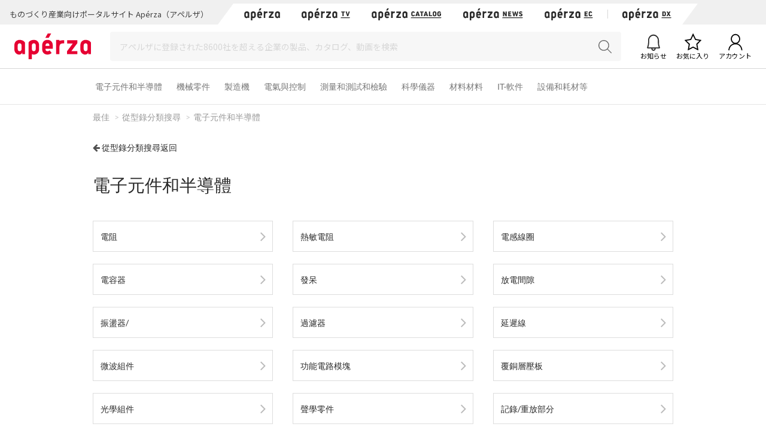

--- FILE ---
content_type: text/html; charset=UTF-8
request_url: https://tw.cluez.biz/catalog/first/1_1/
body_size: 18071
content:
<!DOCTYPE html PUBLIC "-//W3C//DTD XHTML 1.0 Transitional//EN" "http://www.w3.org/TR/xhtml1/DTD/xhtml1-transitional.dtd">
<html xmlns="http://www.w3.org/1999/xhtml" lang="ja" xml:lang="ja">
<head>
<script>
window.dataLayer = window.dataLayer || [];
dataLayer.push({
  'td-parts-ini'                  :new Array('catalog/catalog'),
  'td-obj.session_id'             :'52jpfasvnt40ol0d1bspiofmp6',
  'td-obj.member_id'              :'',
  'td-obj.admin_id'               :'',
  'td-obj.member_type'            :'',
  'td-obj.backdoor_login'         :'',
  'td-obj.64_mea'                 :'',
  'td-obj.social_id'              :'',
  'td-obj.social_type'            :'',
  'td-obj.action'                 :'',
  'td-obj.error_message'          :'',
  'td-obj.update_information'     :'',
  'td-obj.ui_lang'                :'cn',
  'td-obj.cv_pid'                 :'',
  'td-obj.cv_so'                  :'',
  'td-obj.cv_si'                  :'',
  'td-obj.obj_company_id'         :'',
  'td-obj.obj_company_name'       :'',
  'td-obj.obj_company_type '      :'',
  'td-obj.obj_company_category'   :'',
  'td-obj.obj_product_id'         :'',
  'td-obj.obj_product_category'   :'',
  'td-obj.obj_product_category_1_id':'',
  'td-obj.obj_product_category_2_id':'',
  'td-obj.obj_product_category_3_id':'',
  'td-obj.obj_product_category_4_id':'',
  'td-obj.obj_product_type'       :'',
  'td-obj.obj_product_parent_id'  :'',
  'td-obj.obj_product_price'      :'',
  'td-obj.obj_catalog_id'         :'',
  'td-obj.obj_catalog_category_id':'',
  'td-obj.obj_company_id_origin'  :'',
  'td-obj.obj_catalog_id_origin'  :'',
  'td-obj.obj_event_id'           :'',
  'td-obj.obj_event_type'         :'',
  'td-obj.obj_event_start_datetime':'',
  'td-obj.obj_event_end_datetime'  :'',
  'td-obj.obj_article_id'         :'',
  'td-obj.obj_article_author'     :'',
  'td-obj.obj_article_source'     :'',
  'td-obj.obj_article_category'   :'',
  'td-obj.obj_person_id'          :'',
  'td-obj.obj_media_id'           :'',
  'td-obj.obj_tag'                :'',
  'td-obj.obj_company_contract_id':'',
  'td-obj.ev_event_start_datetime':'',
  'td-obj.ev_event_end_datetime'  :'',
  'td-obj.ev_event_id'            :'',
  'td-obj.ev_event_type'          :'',
  'td-obj.ev_company_id'          :'',
  'td-obj.ev_catalog_id'          :'',
  'td-obj.search_type'            :'',
  'td-obj.search_box_area'        :'',
  'td-obj.search_query'           :'',
  'td-obj.search_category'        :'',
  'td-obj.search_manufacturer'    :'',
  'td-obj.search_supplier'        :'',
  'td-obj.search_series'          :'',
  'td-obj.search_page_num'        :'',
  'td-obj.search_sort_key'        :'',
  'td-obj.search_sort_order'      :'',
  'td-obj.search_result_limit'    :'',
  'td-obj.search_suggest'         :'',
  'td-obj.search_is_dym'          :'',
  'td-obj.search_filter_suggest'  :'',
  'td-obj.search_elapsed_time'    :'',
  'td-obj.search_hits'            :'',
  'td-obj.search_item_list'       :'',
  'td-obj.search_click_Nth'       :'',
  'td-obj.email_delivery_id'      :'',
  'td-obj.email_url_id'           :'',
  'td-obj.email_to_id'            :'',
  'td-obj.64_emea'                :''
});
</script>
    <meta charset="utf-8">
    <meta http-equiv="X-UA-Compatible" content="IE=edge">
    <meta name="viewport" content="width=device-width, initial-scale=1">
    <meta name="keywords" content="電子元件和半導體的型錄列表">
    <meta name="robots" content="index,follow" />
    <link rel="shortcut icon" type="image/vnd.microsoft.icon" href="https://static.aperza.com/common/images/aperza2022/favicon/favicon.ico?1769383192">
    <link rel="apple-touch-icon" sizes="76x76" href="https://static.aperza.com/common/images/aperza2022/apple-touch-icon/apple-touch-icon-76x76.png?1769383192">
    <link rel="apple-touch-icon" sizes="120x120" href="https://static.aperza.com/common/images/aperza2022/apple-touch-icon/apple-touch-icon-120x120.png?1769383192">
    <link rel="apple-touch-icon" sizes="152x152" href="https://static.aperza.com/common/images/aperza2022/apple-touch-icon/apple-touch-icon-152x152.png?1769383192">
    <link rel="apple-touch-icon" sizes="167x167" href="https://static.aperza.com/common/images/aperza2022/apple-touch-icon/apple-touch-icon-167x167.png?1769383192">
    <link rel="apple-touch-icon" sizes="180x180" href="https://static.aperza.com/common/images/aperza2022/apple-touch-icon/apple-touch-icon-180x180.png?1769383192">
    <link rel="canonical" href="https://tw.cluez.biz/catalog/first/1_1/">

    <title>電子元件和半導體 | 製造業取向入口網站 Apérza Catalog </title>

    <meta name="description"  content="電子元件和半導體 | 製造業取向入口網站 Apérza Catalog">
    <meta property="og:image" content="https://static.aperza.com/common/images/aperza2022/ogp/logo_catalog.png" />

    <!-- top critical css -->
    <style>body{margin:0}header{display:block}a{background-color:transparent}h1{font-size:2em;margin:0.67em 0}img{border:0}button,input,select,textarea{color:inherit;font:inherit;margin:0}button{overflow:visible}button,select{text-transform:none}button{-webkit-appearance:button}button::-moz-focus-inner,input::-moz-focus-inner{border:0;padding:0}input{line-height:normal}input[type="checkbox"],input[type="radio"]{-webkit-box-sizing:border-box;-moz-box-sizing:border-box;box-sizing:border-box;padding:0}textarea{overflow:auto}table{border-collapse:collapse;border-spacing:0}td,th{padding:0}*{-webkit-box-sizing:border-box;-moz-box-sizing:border-box;box-sizing:border-box}*:before,*:after{-webkit-box-sizing:border-box;-moz-box-sizing:border-box;box-sizing:border-box}body{font-family:"Apple TP","Hiragino Kaku Gothic ProN","Meiryo","Helvetica Neue",Helvetica,Arial,sans-serif;font-size:14px;line-height:1.42857143;color:#333;background-color:#fff}input,button,select,textarea{font-family:inherit;font-size:inherit;line-height:inherit}a{color:#333;text-decoration:none}img{vertical-align:middle}h1,h2,h4{font-family:inherit;font-weight:500;line-height:1.1;color:inherit}h1,h2{margin-top:20px;margin-bottom:7px}h4{margin-top:10px;margin-bottom:10px}h1{font-size:29px}h2{font-size:23px}h4{font-size:18px}p{margin:0 0 10px}.text-center{text-align:center}.container{margin-right:auto;margin-left:auto;padding-left:15px;padding-right:15px}@media (min-width:768px){.container{width:750px}}@media (min-width:992px){.container{width:970px}}@media (min-width:1200px){.container{width:1170px}}.row{margin-left:-15px;margin-right:-15px}.col-xs-12{position:relative;min-height:1px;padding-left:15px;padding-right:15px}.col-xs-12{float:left}.col-xs-12{width:100%}@media (min-width:768px){.col-sm-offset-3{margin-left:25%}}table{background-color:transparent}caption{padding-top:8px;padding-bottom:8px;color:#777;text-align:left}th{text-align:left}.table{width:100%;max-width:100%;margin-bottom:20px}.table>tbody>tr>th,.table>tbody>tr>td{padding:8px;line-height:1.42857143;vertical-align:top;border-top:1px solid #ddd}.table-bordered{border:1px solid #ddd}.table-bordered>tbody>tr>th,.table-bordered>tbody>tr>td{border:1px solid #ddd}label{display:inline-block;max-width:100%;margin-bottom:5px;font-weight:bold}input[type="radio"],input[type="checkbox"]{margin:4px 0 0;margin-top:1px \9;line-height:normal}.form-control{display:block;width:100%;height:34px;padding:6px 12px;font-size:14px;line-height:1.42857143;color:#555;background-color:#fff;background-image:none;border:1px solid #ccc;border-radius:4px;-webkit-box-shadow:inset 0 1px 1px rgba(0,0,0,0.075);box-shadow:inset 0 1px 1px rgba(0,0,0,0.075)}.form-control::-moz-placeholder{color:#999;opacity:1}.form-control:-ms-input-placeholder{color:#999}.form-control::-webkit-input-placeholder{color:#999}.btn{display:inline-block;margin-bottom:0;font-weight:normal;text-align:center;vertical-align:middle;-ms-touch-action:manipulation;touch-action:manipulation;background-image:none;border:1px solid transparent;white-space:nowrap;padding:6px 12px;font-size:14px;line-height:1.42857143;border-radius:4px}.btn-default{color:#333;background-color:#fff;border-color:#ccc}.fade{opacity:0}.input-group{position:relative;display:table;border-collapse:separate}.close{float:right;font-size:21px;font-weight:bold;line-height:1;color:#000;text-shadow:0 1px 0 #fff;opacity:.2;filter:alpha(opacity=20)}button.close{padding:0;background:transparent;border:0;-webkit-appearance:none}.modal{display:none;overflow:hidden;position:fixed;top:0;right:0;bottom:0;left:0;z-index:1040;-webkit-overflow-scrolling:touch;outline:0}.modal.fade .modal-dialog{-webkit-transform:translate(0,-25%);-ms-transform:translate(0,-25%);-o-transform:translate(0,-25%);transform:translate(0,-25%)}.modal-dialog{position:relative;width:auto;margin:10px}.modal-content{position:relative;background-color:#fff;border:1px solid #999;border:1px solid rgba(0,0,0,0.2);border-radius:6px;-webkit-box-shadow:0 3px 9px rgba(0,0,0,0.5);box-shadow:0 3px 9px rgba(0,0,0,0.5);-webkit-background-clip:padding-box;background-clip:padding-box;outline:0}@media (min-width:768px){.modal-dialog{width:600px;margin:30px auto}.modal-content{-webkit-box-shadow:0 5px 15px rgba(0,0,0,0.5);box-shadow:0 5px 15px rgba(0,0,0,0.5)}}@media (min-width:992px){.modal-lg{width:900px}}.container:before,.container:after,.row:before,.row:after{content:" ";display:table}.container:after,.row:after{clear:both}@media (max-width:767px){.hidden-xs{display:none!important}}body{overflow-x:hidden}.fa{display:inline-block;font:normal normal normal 14px/1 FontAwesome;font-size:inherit;text-rendering:auto;-webkit-font-smoothing:antialiased;-moz-osx-font-smoothing:grayscale;transform:translate(0,0)}.fa-search:before{content:"\f002"}.fa-download:before{content:"\f019"}.fa-caret-right:before{content:"\f0da"}.fa-angle-up:before{content:"\f106"}*{word-break:normal}.pt0{padding-top:0!important}.mglr3{margin-left:3px!important;margin-right:3px!important}.fontSize16{font-size:16px!important}.fontBold{font-weight:bold!important}table>caption{padding-top:0px;padding-bottom:10px;color:#444}.table-form-p20 tr th,.table-form-p20 tr td{padding:20px!important;border-right-width:0px!important;border-left-width:0px!important}.table-form-p20{border:0px!important}.btn-red-2{background:none repeat scroll 0 0 #C90000;color:#fff}.dlpolicyInfo{font-size:10px;font-weight:normal;margin-top:4px;color:#999;display:inline-block;text-align:left}.aperzaCookieMake{display:none}body:after{content:url(https://static.cluez.biz/common/img/base/close.png) url(https://static.cluez.biz/common/img/base/loading.gif) url(https://static.cluez.biz/common/img/base/prev.png) url(https://static.cluez.biz/common/img/base/next.png);display:none}body{padding-top:50px;line-height:1.5;color:#444}div[class*="col-"]{padding:0}.container{padding-left:15px;padding-right:15px}.row{margin-left:0;margin-right:0}h2{color:#2a2a2a}h4{font-size:21px}label{font-weight:normal}.btn-md{padding:10px 0;margin-bottom:20px;font-size:17px;width:100%;display:block}.btn-red-2{color:#fff;background:#C90000}.modal-lg-custom{z-index:2}.modal-lg-custom .modal-content{padding:25px 0 30px 0}.modal-lg-custom .close{opacity:0.6}.modal-lg-custom .close span{font-size:30px}@media (min-width:768px){body{padding-top:83px}h1{font-size:29px}h2{font-size:23px}.container{padding-left:15px;padding-right:15px;max-width:100%;width:auto}.to-page-top{display:none;position:fixed;bottom:30px;right:40px;padding:1px 9px 6px 9px;text-align:center;font-size:32px;background:#bbb;color:#fff;line-height:1;border-radius:4px;z-index:1039}.btn-md{padding:10px 0;font-size:17px;width:190px}}@media (min-width:992px){body{padding-top:70px}.container{max-width:970px;padding-left:0;padding-right:0}h2{font-size:29px}}@media screen and (max-width:767px){.input-group{margin-top:10px}h2{font-size:23px}}.mg0{margin:0!important}.mgb10{margin-bottom:10px!important}.mgb20{margin-bottom:20px!important}.mgb25{margin-bottom:25px!important}.mgr30{margin-right:30px!important}.pt0{padding-top:0!important}.pb20{padding-bottom:20px!important}.text-center{text-align:center}.text-alert{color:#bf414b}.input-middle{width:80%}body{margin:0}body *{box-sizing:border-box}.ac{font-size:62.5%}.ac p,.ac span{line-height:1.5;word-break:break-all;color:#333}.ac a{text-decoration:none;color:#2a2a2a}.ac a:visited{color:#2a2a2a}.ac p{margin:0;word-break:break-all}.module-pickupCatalogues{width:100%;margin-bottom:30px;padding:30px 0 20px;background-color:#f6f6f6}@media screen and (max-width:992px){.module-pickupCatalogues{margin-bottom:0;padding:30px 20px 20px}}.module-pickupCatalogues .container{max-width:970px;margin:0 auto;padding-right:0;padding-left:0}.module-pickupCatalogues .container .header{font-size:20px;font-weight:bold;position:relative;margin-top:0;margin-bottom:30px;padding-left:10px;color:#333;border-left:4px solid #C90000}.module-pickupCatalogues .grid{max-width:970px;margin-bottom:20px}.module-pickupCatalogues .grid .grid-sizer{width:180px;width:calc(calc(100% - 60px) / 5)}@media screen and (max-width:768px){.module-pickupCatalogues .grid .grid-sizer{width:80px;width:calc(calc(100% - 20px) / 3)}}.module-pickupCatalogues .grid .gutter-sizer{width:10px}@media screen and (max-width:768px){.module-pickupCatalogues .grid .gutter-sizer{width:5px}}.module-pickupCatalogues .grid .grid-item{float:left;width:180px;width:calc(calc(100% - 60px) / 5);max-width:180px;margin-bottom:15px;padding:10px;border-radius:4px;background-color:#fff;box-shadow:0 1px 0 0 rgba(0,0,0,.05)}@media screen and (max-width:768px){.module-pickupCatalogues .grid .grid-item{width:calc(calc(100% - 20px) / 3)}}.module-pickupCatalogues .grid .grid-item .image{width:100%;margin-bottom:10px}.module-pickupCatalogues .grid .grid-item .image img{display:block;width:100%;height:auto}.module-pickupCatalogues .grid .grid-item .description .name{margin-bottom:10px}.module-pickupCatalogues .grid .grid-item .description .name a{font-size:12px;font-weight:normal;line-height:1.3;color:#666!important}.module-pickupCatalogues .grid .grid-item .description .company{font-size:10px;font-weight:normal;margin-bottom:10px;color:#999}.module-pickupCatalogues .grid .grid-item .download a{font-size:12px;font-weight:bold;line-height:2.4;display:block;height:30px;text-align:center;color:#2a2a2a;border:1px solid #fff;border-radius:2px;background-color:#fff}@media screen and (max-width:768px){.module-pickupCatalogues .grid .grid-item .download a{font-size:10px;line-height:2.2;height:23px}}.module-pickupCatalogues .readMore{font-size:14px;font-weight:bold;line-height:4;display:block;height:54px;margin-bottom:20px;text-align:center;color:#2a2a2a;background-color:#fff}.module-pickupCatalogues .publishmentOffer{width:100%;text-align:right}@media screen and (max-width:768px){.module-pickupCatalogues .publishmentOffer{text-align:center}}.module-pickupCatalogues .publishmentOffer a{font-size:14px;color:#2a2a2a}.module-ACKeyVisual{position:relative;box-sizing:border-box;width:100%;height:207px;background-image:url(https://static.aperza.jp/www/common/images/KV_aperzaCatalog.jpg);background-repeat:no-repeat;background-position:center center;background-size:cover}@media screen and (max-width:992px){.module-ACKeyVisual{height:378px}}.module-ACKeyVisual .container{position:absolute;top:50%;left:50%;display:-webkit-box;display:-ms-flexbox;display:flex;width:100%;max-width:970px;height:100%;margin:0 auto;-webkit-transform:translate(-50%,-50%);transform:translate(-50%,-50%);-webkit-box-orient:horizontal;-webkit-box-direction:normal;-ms-flex-flow:row nowrap;flex-flow:row nowrap;-webkit-box-pack:center;-ms-flex-pack:center;justify-content:center;-webkit-box-align:center;-ms-flex-align:center;align-items:center}@media screen and (max-width:992px){.module-ACKeyVisual .container{display:block;width:100%;height:auto;padding:20px}}.module-ACKeyVisual .container .copy{position:relative;width:100%;height:100%;-ms-flex-item-align:start;align-self:flex-start}@media screen and (max-width:992px){.module-ACKeyVisual .container .copy{height:auto;margin-top:20px}}.module-ACKeyVisual .container .copy h1{position:absolute;top:40px;width:100%;margin:0}@media screen and (max-width:992px){.module-ACKeyVisual .container .copy h1{position:relative;top:0;-webkit-transform:none;transform:none;text-align:center}}.module-ACKeyVisual .container .copy h1 span{display:inline-block;width:100%;color:#fff}@media screen and (max-width:992px){.module-ACKeyVisual .container .copy h1 span{text-align:center}}.module-ACKeyVisual .container .copy h1 span:first-of-type{font-size:36px;font-weight:bold;line-height:1.3;margin-bottom:10px}@media screen and (max-width:992px){.module-ACKeyVisual .container .copy h1 span:first-of-type{margin-bottom:20px}}.module-ACKeyVisual .container .copy h1 span:last-of-type{font-size:16px;font-weight:normal}@media screen and (max-width:992px){.module-ACKeyVisual .container .copy h1 span:last-of-type{margin-bottom:20px}}.module-ACKeyVisual .container .copy .showSP{display:none}@media screen and (max-width:992px){.module-ACKeyVisual .container .copy .showSP{display:inline}}.module-ACKeyVisual .container .copy .topSearch{position:absolute;bottom:40px;width:auto;margin:0}@media screen and (max-width:992px){.module-ACKeyVisual .container .copy .topSearch{position:relative;bottom:0;left:initial;max-width:291px;margin:0 auto 30px}}.module-ACKeyVisual .container .copy .topSearch form{display:-webkit-box;display:-ms-flexbox;display:flex;-webkit-box-orient:horizontal;-webkit-box-direction:normal;-ms-flex-flow:row nowrap;flex-flow:row nowrap;-webkit-box-pack:start;-ms-flex-pack:start;justify-content:flex-start}.module-ACKeyVisual .container .copy .topSearch form .input-group{height:30px;padding:5px;background-color:#fff}@media screen and (max-width:768px){.module-ACKeyVisual .container .copy .topSearch form .input-group{padding:3px}}.module-ACKeyVisual .container .copy .topSearch form .input-group input{font-size:16px;width:259px;height:20px;border:none;outline:none}@media screen and (max-width:768px){.module-ACKeyVisual .container .copy .topSearch form .input-group input{font-size:12px}}.module-ACKeyVisual .container .copy .topSearch form button{width:32px;height:30px;border:none;outline:none;background-color:#C90000}.module-ACKeyVisual .container .copy .topSearch form button span{font-size:16px;color:#fff}.module-ACKeyVisual .container .catalogyNum{position:relative;width:335px;height:55px}.module-ACKeyVisual .container .catalogyNum:after{display:block;width:335px;content:''}@media screen and (max-width:992px){.module-ACKeyVisual .container .catalogyNum{width:100%;margin-bottom:10px;padding-top:0}}.module-ACKeyVisual .container .catalogyNum .shape{position:absolute;z-index:3;top:50%;right:20px;width:285px;height:56px;padding-top:5px;-webkit-transform:translateY(-50%);transform:translateY(-50%);vertical-align:middle;background-color:#fff}@media screen and (max-width:992px){.module-ACKeyVisual .container .catalogyNum .shape{position:relative;top:initial;right:initial;margin:0 auto;-webkit-transform:none;transform:none}}.module-ACKeyVisual .container .catalogyNum .shape .text{position:relative;z-index:3;display:-webkit-box;display:-ms-flexbox;display:flex;-webkit-box-orient:horizontal;-webkit-box-direction:normal;-ms-flex-flow:row nowrap;flex-flow:row nowrap;-webkit-box-pack:center;-ms-flex-pack:center;justify-content:center;-webkit-box-align:center;-ms-flex-align:center;align-items:center}.module-ACKeyVisual .container .catalogyNum .shape .text span{font-weight:bold;color:#2a2a2a}.module-ACKeyVisual .container .catalogyNum .shape .text span:first-of-type{font-size:12px;margin-right:5px}.module-ACKeyVisual .container .catalogyNum .shape .text span:nth-of-type(2){font-family:'lato';font-size:30px;margin-right:5px}.module-ACKeyVisual .container .catalogyNum .shape .text span:last-of-type{font-size:12px}.module-ACKeyVisual .container .catalogyNum .shape:before{position:absolute;z-index:1;top:0;left:-9%;display:block;width:56px;height:56px;content:'';border-radius:50%;background-color:#fff}.module-ACKeyVisual .container .catalogyNum .shape:after{position:absolute;z-index:1;top:0;right:-9%;display:block;width:56px;height:56px;content:'';border-radius:50%;background-color:#fff}.module-latestArticles{width:100%;padding-bottom:30px}@media screen and (max-width:992px){.module-latestArticles{padding:0 20px 30px}}.module-latestArticles .container{max-width:970px;margin:0 auto;padding-right:0;padding-left:0}.module-latestArticles .container .header{font-size:20px;font-weight:bold;position:relative;margin-top:30px;margin-bottom:30px;padding-left:10px;color:#333;border-left:4px solid #C90000}@media screen and (max-width:768px){.module-latestArticles .container .header{margin-bottom:67px}}.module-latestArticles .container .header .insideLink{font-size:14px;font-weight:normal;position:absolute;top:50%;right:0;display:inline-block;-webkit-transform:translateY(-50%);transform:translateY(-50%)}@media screen and (max-width:768px){.module-latestArticles .container .header .insideLink{top:initial;bottom:-36px;-webkit-transform:none;transform:none}}.module-latestArticles .container .row{display:-webkit-box;display:-ms-flexbox;display:flex;width:100%;-webkit-box-orient:horizontal;-webkit-box-direction:normal;-ms-flex-flow:row nowrap;flex-flow:row nowrap;-webkit-box-pack:center;-ms-flex-pack:center;justify-content:center}@media screen and (max-width:768px){.module-latestArticles .container .row{display:block}}.module-latestArticles .container .row:first-of-type{margin-bottom:30px}@media screen and (max-width:768px){.module-latestArticles .container .row:first-of-type{margin-bottom:20px}}.module-latestArticles .container .row .cassette{width:160px;width:calc(calc(100% - 80px) / 5)}@media screen and (max-width:768px){.module-latestArticles .container .row .cassette{display:table;width:100%}.module-latestArticles .container .row .cassette:not(:last-of-type){margin-bottom:20px}}.module-latestArticles .container .row .cassette:not(:last-of-type){margin-right:20px}.module-latestArticles .container .row .cassette .image{position:relative;width:100%;height:auto;margin-bottom:10px;background-color:#ccc;background-repeat:no-repeat;background-position:center center;background-size:cover}@media screen and (max-width:768px){.module-latestArticles .container .row .cassette .image{display:table-cell;width:110px;vertical-align:top}}.module-latestArticles .container .row .cassette .image .counter{position:absolute;right:0;bottom:0;display:block;width:55px;height:42px;text-align:center;opacity:.9;border-radius:0;background-color:#31a5c6}@media screen and (max-width:768px){.module-latestArticles .container .row .cassette .image .counter{width:45px;height:35px}}.module-latestArticles .container .row .cassette .image .counter p{color:#fff}.module-latestArticles .container .row .cassette .image .counter p:first-of-type{font-family:'lato';font-size:20px;font-weight:bold;line-height:1;padding-top:4px}@media screen and (max-width:768px){.module-latestArticles .container .row .cassette .image .counter p:first-of-type{font-size:16px;padding-top:4px}}.module-latestArticles .container .row .cassette .image .counter p:last-of-type{font-size:8px;font-weight:bold;letter-spacing:-.1em}@media screen and (max-width:768px){.module-latestArticles .container .row .cassette .image .counter p:last-of-type{font-size:8px}}@media screen and (max-width:768px){.module-latestArticles .container .row .cassette .description{display:table-cell;padding-left:10px;vertical-align:top}}.module-latestArticles .container .row .cassette .description .title{font-size:16px;font-weight:bold;line-height:1.3;color:#333}.module-latestArticles .container .row .cassette .description .dateInfo{font-size:10px;font-weight:normal;margin-top:4px;color:#999}.module-latestArticles .container .row .cassette .description .dateInfo .date{font-weight:bold;color:#999}.module-pickupFeaturedArticle .cassette .textSP{font-size:12px;display:none;margin-bottom:20px;color:#767676}@media screen and (max-width:768px){.module-pickupFeaturedArticle .cassette .textSP{display:block}}.fa{display:inline-block}.fa{font:normal normal normal 14px/1 FontAwesome;font-size:inherit;text-rendering:auto;-webkit-font-smoothing:antialiased;-moz-osx-font-smoothing:grayscale}.fa-search:before{content:""}.fa-download:before{content:""}.fa-caret-right:before{content:""}.fa-angle-up:before{content:""}.counter{display:inline-block;font-size:1rem;font-weight:700;font-family:"Lato";color:#fff;height:15px;width:auto;min-width:15px;background-color:#ff6c00;border-radius:10px;padding:.1rem .3rem;text-align:center}.counter{display:inline-block;font-size:1rem;font-weight:700;font-family:"Lato";color:#fff;height:15px;width:auto;min-width:15px;background-color:#ff6c00;border-radius:10px;padding:.1rem .3rem;text-align:center}.counter{display:inline-block;font-size:1rem;font-weight:700;font-family:"Lato";color:#fff;height:15px;width:auto;min-width:15px;background-color:#ff6c00;border-radius:10px;padding:.1rem .3rem;text-align:center}#aperza-header{color:#C90000}.counter{display:inline-block;font-size:1rem;font-weight:700;font-family:"Lato";color:#fff;height:15px;width:auto;min-width:15px;background-color:#ff6c00;border-radius:10px;padding:.1rem .3rem;text-align:center}.counter{display:inline-block;font-size:1rem;font-weight:700;font-family:"Lato";color:#fff;height:15px;width:auto;min-width:15px;background-color:#ff6c00;border-radius:10px;padding:.1rem .3rem;text-align:center}.counter{display:inline-block;font-size:1rem;font-weight:700;font-family:"Lato";color:#fff;height:15px;width:auto;min-width:15px;background-color:#ff6c00;border-radius:10px;padding:.1rem .3rem;text-align:center}.counter{display:inline-block;font-size:1rem;font-weight:700;font-family:"Lato";color:#fff;height:15px;width:auto;min-width:15px;background-color:#ff6c00;border-radius:10px;padding:.1rem .3rem;text-align:center}.counter{display:inline-block;font-size:1rem;font-weight:700;font-family:"Lato";color:#fff;height:15px;width:auto;min-width:15px;background-color:#ff6c00;border-radius:10px;padding:.1rem .3rem;text-align:center}.counter{display:inline-block;font-size:1rem;font-weight:700;font-family:"Lato";color:#fff;height:15px;width:auto;min-width:15px;background-color:#ff6c00;border-radius:10px;padding:.1rem .3rem;text-align:center}.counter{display:inline-block;font-size:1rem;font-weight:700;font-family:"Lato";color:#fff;height:15px;width:auto;min-width:15px;background-color:#ff6c00;border-radius:10px;padding:.1rem .3rem;text-align:center}.counter{display:inline-block;font-size:1rem;font-weight:700;font-family:"Lato";color:#fff;height:15px;width:auto;min-width:15px;background-color:#ff6c00;border-radius:10px;padding:.1rem .3rem;text-align:center}.counter{display:inline-block;font-size:1rem;font-weight:700;font-family:"Lato";color:#fff;height:15px;width:auto;min-width:15px;background-color:#ff6c00;border-radius:10px;padding:.1rem .3rem;text-align:center}.modalTable th{width:33%;vertical-align:middle!important;background-color:#fafafa}@font-face{font-family:'FontAwesome';src:url('https://static.cluez.biz/common/fonts/fontawesome-webfont.eot?v=4.3.0');src:url('https://static.cluez.biz/common/fonts/fontawesome-webfont.eot#iefix&v=4.3.0') format('embedded-opentype'),url('https://static.cluez.biz/common/fonts/fontawesome-webfont.woff2?v=4.3.0') format('woff2'),url('https://static.cluez.biz/common/fonts/fontawesome-webfont.woff?v=4.3.0') format('woff'),url('https://static.cluez.biz/common/fonts/fontawesome-webfont.ttf?v=4.3.0') format('truetype'),url('https://static.cluez.biz/common/fonts/fontawesome-webfont.svg?v=4.3.0#fontawesomeregular') format('svg');font-weight:normal;font-style:normal}@font-face{font-family:FontAwesome;src:url(https://static.aperza.jp/www/common/fonts/fontawesome-webfont.eot?v=4.7.0);src:url(https://static.aperza.jp/www/common/fonts/fontawesome-webfont.eot#iefix&v=4.7.0) format("embedded-opentype"),url(https://static.aperza.jp/www/common/fonts/fontawesome-webfont.woff2?v=4.7.0) format("woff2"),url(https://static.aperza.jp/www/common/fonts/fontawesome-webfont.woff?v=4.7.0) format("woff"),url(https://static.aperza.jp/www/common/fonts/fontawesome-webfont.ttf?v=4.7.0) format("truetype"),url(https://static.aperza.jp/www/common/fonts/fontawesome-webfont.svg?v=4.7.0#fontawesomeregular) format("svg");font-weight:400;font-style:normal}@font-face{font-family:'Lato';font-style:normal;font-weight:400;src:url(https://fonts.gstatic.com/s/lato/v22/S6uyw4BMUTPHjxAwXiWtFCfQ7A.woff2) format('woff2');unicode-range:U+0100-024F,U+0259,U+1E00-1EFF,U+2020,U+20A0-20AB,U+20AD-20CF,U+2113,U+2C60-2C7F,U+A720-A7FF}@font-face{font-family:'Lato';font-style:normal;font-weight:400;src:url(https://fonts.gstatic.com/s/lato/v22/S6uyw4BMUTPHjx4wXiWtFCc.woff2) format('woff2');unicode-range:U+0000-00FF,U+0131,U+0152-0153,U+02BB-02BC,U+02C6,U+02DA,U+02DC,U+2000-206F,U+2074,U+20AC,U+2122,U+2191,U+2193,U+2212,U+2215,U+FEFF,U+FFFD}@font-face{font-family:'Lato';font-style:normal;font-weight:700;src:url(https://fonts.gstatic.com/s/lato/v22/S6u9w4BMUTPHh6UVSwaPGQ3q5d0N7w.woff2) format('woff2');unicode-range:U+0100-024F,U+0259,U+1E00-1EFF,U+2020,U+20A0-20AB,U+20AD-20CF,U+2113,U+2C60-2C7F,U+A720-A7FF}@font-face{font-family:'Lato';font-style:normal;font-weight:700;src:url(https://fonts.gstatic.com/s/lato/v22/S6u9w4BMUTPHh6UVSwiPGQ3q5d0.woff2) format('woff2');unicode-range:U+0000-00FF,U+0131,U+0152-0153,U+02BB-02BC,U+02C6,U+02DA,U+02DC,U+2000-206F,U+2074,U+20AC,U+2122,U+2191,U+2193,U+2212,U+2215,U+FEFF,U+FFFD}@font-face{font-family:'Lato';font-style:normal;font-weight:300;src:url(https://fonts.gstatic.com/s/lato/v22/S6u9w4BMUTPHh7USSwaPGQ3q5d0N7w.woff2) format('woff2');unicode-range:U+0100-024F,U+0259,U+1E00-1EFF,U+2020,U+20A0-20AB,U+20AD-20CF,U+2113,U+2C60-2C7F,U+A720-A7FF}@font-face{font-family:'Lato';font-style:normal;font-weight:300;src:url(https://fonts.gstatic.com/s/lato/v22/S6u9w4BMUTPHh7USSwiPGQ3q5d0.woff2) format('woff2');unicode-range:U+0000-00FF,U+0131,U+0152-0153,U+02BB-02BC,U+02C6,U+02DA,U+02DC,U+2000-206F,U+2074,U+20AC,U+2122,U+2191,U+2193,U+2212,U+2215,U+FEFF,U+FFFD}@font-face{font-family:'Lato';font-style:normal;font-weight:400;src:url(https://fonts.gstatic.com/s/lato/v22/S6uyw4BMUTPHjxAwXiWtFCfQ7A.woff2) format('woff2');unicode-range:U+0100-024F,U+0259,U+1E00-1EFF,U+2020,U+20A0-20AB,U+20AD-20CF,U+2113,U+2C60-2C7F,U+A720-A7FF}@font-face{font-family:'Lato';font-style:normal;font-weight:400;src:url(https://fonts.gstatic.com/s/lato/v22/S6uyw4BMUTPHjx4wXiWtFCc.woff2) format('woff2');unicode-range:U+0000-00FF,U+0131,U+0152-0153,U+02BB-02BC,U+02C6,U+02DA,U+02DC,U+2000-206F,U+2074,U+20AC,U+2122,U+2191,U+2193,U+2212,U+2215,U+FEFF,U+FFFD}</style>

    <!-- company critical css -->
    <style>body{margin:0}header,section{display:block}a{background-color:transparent}h1{font-size:2em;margin:0.67em 0}img{border:0}button,input{color:inherit;font:inherit;margin:0}button{overflow:visible}button{text-transform:none}button{-webkit-appearance:button}button::-moz-focus-inner,input::-moz-focus-inner{border:0;padding:0}input{line-height:normal}table{border-collapse:collapse;border-spacing:0}td,th{padding:0}*{-webkit-box-sizing:border-box;-moz-box-sizing:border-box;box-sizing:border-box}*:before,*:after{-webkit-box-sizing:border-box;-moz-box-sizing:border-box;box-sizing:border-box}body{font-family:"Apple TP","Hiragino Kaku Gothic ProN","Meiryo","Helvetica Neue",Helvetica,Arial,sans-serif;font-size:14px;line-height:1.42857143;color:#333;background-color:#fff}input,button{font-family:inherit;font-size:inherit;line-height:inherit}a{color:#333;text-decoration:none}img{vertical-align:middle}h1,h2,h3{font-family:inherit;font-weight:500;line-height:1.1;color:inherit}h1,h2,h3{margin-top:20px;margin-bottom:7px}h1{font-size:29px}h2{font-size:23px}h3{font-size:21px}p{margin:0 0 10px}.text-center{text-align:center}.text-muted{color:#777}ul,ol{margin-top:0;margin-bottom:10px}.container{margin-right:auto;margin-left:auto;padding-left:15px;padding-right:15px}@media (min-width:768px){.container{width:750px}}@media (min-width:992px){.container{width:970px}}@media (min-width:1200px){.container{width:1170px}}.container-fluid{margin-right:auto;margin-left:auto;padding-left:15px;padding-right:15px}.row{margin-left:-15px;margin-right:-15px}.col-md-3,.col-sm-4,.col-md-4,.col-sm-8,.col-md-8,.col-md-9,.col-xs-12{position:relative;min-height:1px;padding-left:15px;padding-right:15px}.col-xs-12{float:left}.col-xs-12{width:100%}@media (min-width:768px){.col-sm-4,.col-sm-8{float:left}.col-sm-8{width:66.66666667%}.col-sm-4{width:33.33333333%}.col-sm-pull-4{right:33.33333333%}.col-sm-push-8{left:66.66666667%}}@media (min-width:992px){.col-md-3,.col-md-4,.col-md-8,.col-md-9{float:left}.col-md-9{width:75%}.col-md-8{width:66.66666667%}.col-md-4{width:33.33333333%}.col-md-3{width:25%}.col-md-pull-4{right:33.33333333%}.col-md-push-8{left:66.66666667%}}table{background-color:transparent}caption{padding-top:8px;padding-bottom:8px;color:#777;text-align:left}th{text-align:left}.table{width:100%;max-width:100%;margin-bottom:20px}.table>tbody>tr>th,.table>tbody>tr>td{padding:8px;line-height:1.42857143;vertical-align:top;border-top:1px solid #ddd}.table-bordered{border:1px solid #ddd}.table-bordered>tbody>tr>th,.table-bordered>tbody>tr>td{border:1px solid #ddd}.form-control{display:block;width:100%;height:34px;padding:6px 12px;font-size:14px;line-height:1.42857143;color:#555;background-color:#fff;background-image:none;border:1px solid #ccc;border-radius:4px;-webkit-box-shadow:inset 0 1px 1px rgba(0,0,0,0.075);box-shadow:inset 0 1px 1px rgba(0,0,0,0.075)}.form-control::-moz-placeholder{color:#999;opacity:1}.form-control:-ms-input-placeholder{color:#999}.form-control::-webkit-input-placeholder{color:#999}.btn{display:inline-block;margin-bottom:0;font-weight:normal;text-align:center;vertical-align:middle;-ms-touch-action:manipulation;touch-action:manipulation;background-image:none;border:1px solid transparent;white-space:nowrap;padding:6px 12px;font-size:14px;line-height:1.42857143;border-radius:4px}.fade{opacity:0}.breadcrumb{padding:8px 15px;margin-bottom:20px;list-style:none;background-color:#f5f5f5;border-radius:4px}.breadcrumb>li{display:inline-block}.breadcrumb>li+li:before{content:"/\00a0";padding:0 5px;color:#ccc}.modal{display:none;overflow:hidden;position:fixed;top:0;right:0;bottom:0;left:0;z-index:1040;-webkit-overflow-scrolling:touch;outline:0}.modal.fade .modal-dialog{-webkit-transform:translate(0,-25%);-ms-transform:translate(0,-25%);-o-transform:translate(0,-25%);transform:translate(0,-25%)}.modal-dialog{position:relative;width:auto;margin:10px}.modal-content{position:relative;background-color:#fff;border:1px solid #999;border:1px solid rgba(0,0,0,0.2);border-radius:6px;-webkit-box-shadow:0 3px 9px rgba(0,0,0,0.5);box-shadow:0 3px 9px rgba(0,0,0,0.5);-webkit-background-clip:padding-box;background-clip:padding-box;outline:0}.modal-footer{padding:15px;text-align:right;border-top:1px solid #e5e5e5}@media (min-width:768px){.modal-dialog{width:600px;margin:30px auto}.modal-content{-webkit-box-shadow:0 5px 15px rgba(0,0,0,0.5);box-shadow:0 5px 15px rgba(0,0,0,0.5)}.modal-sm{width:300px}}@media (min-width:992px){.modal-lg{width:900px}}.clearfix:before,.clearfix:after,.container:before,.container:after,.container-fluid:before,.container-fluid:after,.row:before,.row:after,.modal-footer:before,.modal-footer:after{content:" ";display:table}.clearfix:after,.container:after,.container-fluid:after,.row:after,.modal-footer:after{clear:both}.visible-xs,.visible-sm,.visible-md,.visible-lg{display:none!important}@media (max-width:767px){.visible-xs{display:block!important}}@media (min-width:768px) and (max-width:991px){.visible-sm{display:block!important}}@media (min-width:992px) and (max-width:1199px){.visible-md{display:block!important}}@media (min-width:1200px){.visible-lg{display:block!important}}@media (max-width:767px){.hidden-xs{display:none!important}}@media (min-width:768px) and (max-width:991px){.hidden-sm{display:none!important}}@media (min-width:992px) and (max-width:1199px){.hidden-md{display:none!important}}@media (min-width:1200px){.hidden-lg{display:none!important}}body{overflow-x:hidden}.fa{display:inline-block;font:normal normal normal 14px/1 FontAwesome;font-size:inherit;text-rendering:auto;-webkit-font-smoothing:antialiased;-moz-osx-font-smoothing:grayscale;transform:translate(0,0)}.fa-search:before{content:"\f002"}.fa-angle-up:before{content:"\f106"}*{word-break:normal}.pt0{padding-top:0!important}.mglr3{margin-left:3px!important;margin-right:3px!important}.fontSize16{font-size:16px!important}.fontBold{font-weight:bold!important}table>caption{padding-top:0px;padding-bottom:10px;color:#444}.table-form-p20 tr th,.table-form-p20 tr td{padding:20px!important;border-right-width:0px!important;border-left-width:0px!important}.table-form-p20{border:0px!important}.btn-red-2{background:none repeat scroll 0 0 #C90000;color:#fff}.modal-footer.text-center{text-align:center!important}.imageSize140{width:140px;height:140px;background-color:#ffffff;vertical-align:middle;text-align:center;display:table-cell}.imageMaxSize140{max-height:140px;max-width:140px}.tel-modal{padding:40px 10px}.carousel-product-box{display:table;position:relative;width:100%}.carousel-product-box>a{display:table-cell;text-align:center;vertical-align:middle;height:232px;width:232px}.product .product-detail .slick-item{width:234px;height:234px;margin:0 auto 30px}.product .product-detail .slick-item img{max-width:232px;max-height:232px}.aperzaCookieMake{display:none}body:after{content:url(https://static.cluez.biz/common/img/base/close.png) url(https://static.cluez.biz/common/img/base/loading.gif) url(https://static.cluez.biz/common/img/base/prev.png) url(https://static.cluez.biz/common/img/base/next.png);display:none}body{padding-top:50px;line-height:1.5;color:#444}div[class*="col-"]{padding:0}.container-fluid{padding-left:0;padding-right:0}.container{padding-left:15px;padding-right:15px}.row{margin-left:0;margin-right:0}h2,h3{color:#2a2a2a}h3{font-size:23px}ol,ul{list-style-type:none}ul li{list-style-type:none}ul{padding-left:0}.list-arrow li{background:url(https://static.cluez.biz/common/img/base/icon_arrow_1.png) no-repeat;padding-left:5px;margin-left:20px}.list-arrow li{margin-left:0;padding-left:15px;background-position:left 7px}.line-top-red{border-top:1px solid #e5e5e5}.background-gray{background:#F7F8F8}.gray-padding{padding-top:25px;padding-bottom:25px}.breadcrumb{padding:10px 0;background:transparent}.breadcrumb li+li:before{content:'>'}.breadcrumb a,.breadcrumb{color:#999}.btn-navy{color:#0054ab;border-color:#0054ab;background-color:#fff}.btn-md{padding:10px 0;margin-bottom:20px;font-size:17px;width:100%;display:block}.btn-red-2{color:#fff;background:#C90000}.slick-item-single{margin-bottom:30px}.slick-item .img-box{position:relative;display:table;width:100%}.slick-item .img-box a{display:table-cell;vertical-align:middle;text-align:center}.slick-item .size-fix img{display:inline}.loupe a{padding:10px 11px;display:block;color:#fff}.loupe{position:absolute;bottom:0;right:0;line-height:1;z-index:100;background:#666;opacity:0.6;font-size:24px;color:#fff}.img-border{display:inline-block;border:1px solid #ddd}.product .product-detail{padding-top:15px;padding-bottom:30px}.product .product-detail h1{color:#2a2a2a;font-size:24px}.product .product-detail h3{margin-bottom:10px;font-size:17px;color:#555;line-height:1.5}.product .product-detail .btn-set{margin-top:35px;padding-left:0}.product .form input{font-size:15px}.product .container .form .btn-submit{padding-top:12px;padding-bottom:12px;margin-top:25px;width:100%;font-size:16px}.modal-lg-custom{z-index:2}.modal-lg-custom .modal-content{padding:25px 0 30px 0}.modal-lg-custom .modal-footer{padding:30px 0 0 0}.modal-lg-custom .modal-footer .btn{display:inline-block;margin:0 15px}@media (min-width:768px){body{padding-top:83px}h1{font-size:29px}h2{font-size:23px}.list-arrow li{background:url(https://static.cluez.biz/common/img/base/icon_arrow_1.png) no-repeat;background-position:left 6px;padding-left:15px;margin-left:18px}.container{padding-left:15px;padding-right:15px;max-width:100%;width:auto}.gray-padding{padding-top:45px;padding-bottom:45px}.title-box h3{margin-top:22px;margin-bottom:22px;float:left;font-size:23px;border-left:5px solid #C90000;padding-left:10px;color:#333}.title-box ul{margin-top:20px;margin-bottom:0;float:right}.product .product-detail h2{font-size:29px}.product .product-detail{padding-top:20px;padding-bottom:45px}.product .product-detail .text{padding-right:10px}.product .product-detail .slick-item{float:right}.product .container .form .btn-submit{width:280px}.to-page-top{display:none;position:fixed;bottom:30px;right:40px;padding:1px 9px 6px 9px;text-align:center;font-size:32px;background:#bbb;color:#fff;line-height:1;border-radius:4px;z-index:1039}.product-detail .btn-set li{display:inline-block;margin-right:15px}.btn-md{padding:10px 0;font-size:17px;width:190px}}@media (min-width:992px){body{padding-top:70px}.container{max-width:970px;padding-left:0;padding-right:0}.slick-item-plural{margin:auto;width:830px}h2{font-size:29px}.product .form .modal-dialog{width:970px;margin:30px auto}}@media screen and (max-width:767px){h2{font-size:23px}.modal-lg-custom .modal-footer .btn{width:80%;margin:0 15px 20px 0}.product .product-detail .slick-item{margin:0 auto 30px}}.mgb10{margin-bottom:10px!important}.pt0{padding-top:0!important}.clear{clear:both}.text-center{text-align:center}.text-alert{color:#bf414b}.input-middle{width:80%}body{font-family:'Lato','Hiragino Sans','ヒラギノ角ゴ Pro W3','Hiragino Kaku Gothic Pro','メイリオ',Meiryo,Osaka,'ＭＳ Ｐゴシック','MS PGothic',FontAwesome,sans-serif}body{margin:0}#aperza-header{color:#C90000}.modalTable th{width:33%;vertical-align:middle!important;background-color:#fafafa}@font-face{font-family:'FontAwesome';src:url('https://static.cluez.biz/common/fonts/fontawesome-webfont.eot?v=4.3.0');src:url('https://static.cluez.biz/common/fonts/fontawesome-webfont.eot#iefix&v=4.3.0') format('embedded-opentype'),url('https://static.cluez.biz/common/fonts/fontawesome-webfont.woff2?v=4.3.0') format('woff2'),url('https://static.cluez.biz/common/fonts/fontawesome-webfont.woff?v=4.3.0') format('woff'),url('https://static.cluez.biz/common/fonts/fontawesome-webfont.ttf?v=4.3.0') format('truetype'),url('https://static.cluez.biz/common/fonts/fontawesome-webfont.svg?v=4.3.0#fontawesomeregular') format('svg');font-weight:normal;font-style:normal}@font-face{font-family:'Lato';font-style:normal;font-weight:300;src:url(https://fonts.gstatic.com/s/lato/v22/S6u9w4BMUTPHh7USSwaPGQ3q5d0N7w.woff2) format('woff2');unicode-range:U+0100-024F,U+0259,U+1E00-1EFF,U+2020,U+20A0-20AB,U+20AD-20CF,U+2113,U+2C60-2C7F,U+A720-A7FF}@font-face{font-family:'Lato';font-style:normal;font-weight:300;src:url(https://fonts.gstatic.com/s/lato/v22/S6u9w4BMUTPHh7USSwiPGQ3q5d0.woff2) format('woff2');unicode-range:U+0000-00FF,U+0131,U+0152-0153,U+02BB-02BC,U+02C6,U+02DA,U+02DC,U+2000-206F,U+2074,U+20AC,U+2122,U+2191,U+2193,U+2212,U+2215,U+FEFF,U+FFFD}@font-face{font-family:'Lato';font-style:normal;font-weight:400;src:url(https://fonts.gstatic.com/s/lato/v22/S6uyw4BMUTPHjxAwXiWtFCfQ7A.woff2) format('woff2');unicode-range:U+0100-024F,U+0259,U+1E00-1EFF,U+2020,U+20A0-20AB,U+20AD-20CF,U+2113,U+2C60-2C7F,U+A720-A7FF}@font-face{font-family:'Lato';font-style:normal;font-weight:400;src:url(https://fonts.gstatic.com/s/lato/v22/S6uyw4BMUTPHjx4wXiWtFCc.woff2) format('woff2');unicode-range:U+0000-00FF,U+0131,U+0152-0153,U+02BB-02BC,U+02C6,U+02DA,U+02DC,U+2000-206F,U+2074,U+20AC,U+2122,U+2191,U+2193,U+2212,U+2215,U+FEFF,U+FFFD}</style>

    <!-- Bootstrap core CSS -->
    <link href="https://static.cluez.biz/common/css/bootstrap.min.css?1736346068" rel="stylesheet">

    <!-- Custom styles for this template -->
    <link href="https://static.cluez.biz/common/css/offcanvas.css?1736346068" rel="stylesheet" media="print" onload="this.media='all'">

    <!-- Bootstrap core JavaScript
    ================================================== -->
    <!-- No defer -->
    <script src="https://static.cluez.biz/common/js/jquery.min.js?1736346068"></script>
    <script src="https://static.cluez.biz/common/js/jquery.validate.js?1736346068"></script>
    <script src="https://static.cluez.biz/common/js/svs-script.js?1736346068"></script>

    <!-- Placed at the end of the document so the pages load faster -->
    <script defer src="https://static.cluez.biz/common/js/bootstrap.min.js?1736346068"></script>
    <script defer src="https://static.cluez.biz/common/js/offcanvas.js?1736346068"></script>

    <!-- Original css -->
    <link href="https://static.cluez.biz/common/css/search.css?1736346068" rel="stylesheet" media="print" onload="this.media='all'">
    <link href="https://static.cluez.biz/common/css/svs-style.css?1736346068" rel="stylesheet">
    <link href="https://static.cluez.biz/common/css/jasny-bootstrap.css?1736346068" rel="stylesheet" media="print" onload="this.media='all'">
    <link href="https://static.aperza.com/marketing/css/cluez-rebranding.css?1769383192" rel="stylesheet"/>

    <!-- Original js -->
    <script defer src="https://static.cluez.biz/common/js/jasny-bootstrap.js?1736346068"></script>
    <script defer src="https://static.cluez.biz/common/js/jquery.autoKana.js?1736346068"></script>

    <!-- AperzaCookie -->
    <script>
(function(){
    /**
     * AperzaIdで発行されたクッキーを時ドメインに焼く。クッキー管理処理
     */
    function aperzaCookie(cookieStr, cookieToken, cookieExpiresDay) {
        // クッキー有効無効を取得
        if (navigator.cookieEnabled) {
            // 有効期間を設定
            var expiresDay = new Date(new Date().getTime());
            if (cookieExpiresDay > 0) {
                var exp = cookieExpiresDay;
                expiresDay.setDate(expiresDay.getDate() + exp);
                expiresDay = expiresDay.toUTCString();
            } else {
                expiresDay = 0;
            }

            // クッキードメインを定義
            var domain = ".cluez.biz";
            if ("development_aperzaid=" == cookieStr) {
                domain = ".cluez.local";
            }
            var sameSiteAttr = "SameSite=None;secure=true;";

            document.cookie = cookieStr + cookieToken +"; domain=" + domain + "; expires=" + expiresDay + "; path=/;" + sameSiteAttr;
            if ("false" == "true" && expiresDay == 0) {
                document.cookie = "atkn=" + cookieToken +"; domain=" + domain + "; expires=0; path=/;";
                if ("" === "false") {
                    location.reload();
                }
            }
        }
    }

    /**
     * aperzaIdからのPostメッセージ内容は、以下をjson形式で取得できる想定
     * token:uuid形式
     * type: login, logout
     */
    function listener(event){
        if (event.origin.indexOf("aperza") < 0 && event.origin.indexOf("cluez") < 0) {
            return;
        }
        var eventdata = event.data;
        try{
            if (typeof eventdata === 'string') {
                eventdata = JSON.parse(eventdata);
            }
        }catch(e){
            return;
        }
        if (eventdata.action == "remove") {
            aperzaCookie("atkn=", "", parseInt(eventdata.expire));
        }
        if (eventdata.token == "" || eventdata.token === undefined || eventdata.token == "null" || eventdata.token == null) {
            return;
        }
        if (eventdata.action != "none") {
            if (eventdata.action == "add" && eventdata.expire < 0) {
                eventdata.expire = 400;
            }
            aperzaCookie("atkn=", eventdata.token, parseInt(eventdata.expire));
            
        }
    }
    if(window.addEventListener){
        addEventListener('message', listener, false);
    }
    else{
        attachEvent('onmessage', listener);
    }
}());


var cookieExist = false;

/**
 * AperzaCookieが無い場合のみスクリプト実行する
 */
if (navigator.cookieEnabled) {
    cookieExist = checkCookieName("atkn=");
    if (cookieExist === false) {
        checkAperzaCookie("atkn=");
    }
}

/**
 * 自ドメインにAperzaCookieができるまで監視する
 * @param cookieName
 */
function checkAperzaCookie(cookieName) {
    var timeoutName = setTimeout('checkAperzaCookie("'+cookieName+'")',100);
    cookieExist = checkCookieName(cookieName);
    if (cookieExist === true) {
        clearTimeout(timeoutName);

        if ($('.aperzaIframe')[0]) {
            $("html,body").animate({scrollTop:$('.aperzaIframe').offset().top - ($(window).height()/2)},"fast");
        }

        $('.aperzaIframe').hide(0,function(){

            if ($('.aperzaForm')[0]) {
                Js.common.loading.open();
                $.ajax({
                type: 'POST',
                async: false,
                url: "https://tw.cluez.biz/api/aperzaform/",
                xhrFields: {
                  withCredentials: true
                },
                data: "",
                success: function(response) {

                    memberResult=jQuery.parseJSON(response);
                    if ("notFullMember" == memberResult.status) {
                        $("#first_name").val(memberResult.first_name);
                        $("#last_name").val(memberResult.last_name);
                        $("#phone_number").val(memberResult.phone_number);
                        $("#company_name").val(memberResult.company_name);
                        $("#office_name").val(memberResult.office_name);
                        $("#department").val(memberResult.department);
                        $("#business_types").val(memberResult.business_types);
                        $("#subdivision_code").val(memberResult.subdivision_code);
                        clearJobCategoryTypesCookieJs(memberResult.job_category_types);
                        $("#pr_first_name").val(memberResult.first_name);
                        $("#pr_last_name").val(memberResult.last_name);
                        $("#pr_phone_number").val(memberResult.phone_number);
                        $("#pr_company_name").val(memberResult.company_name);
                        $("#pr_office_name").val(memberResult.office_name);
                        $("#pr_department").val(memberResult.department);
                        $("#pr_business_types").val(memberResult.business_types);
                        $("#pr_subdivision_code").val(memberResult.subdivision_code);
                        clearPrJobCategoryTypesCookieJs(memberResult.job_category_types);

                    } else if ("fullMember" == memberResult.status) {
                        $('.aperzaCookieMake').show();
                        $(".aperzaForm").hide();

                    }
                    Js.common.loading.close();
                    return;
                },
                error: function(response,bb,errorThrown){
                    alert(JSON.parse(response.responseText));
                    location.reload();
                }
                });
            }
            $('.aperzaCookieMake').show();
        });
        
    }
}

var cron_job;
function clearJobCategoryTypesCookieJs(jobCat) {
    var job = $("#job_category_types").children();
    if (cron_job == null) {
      cron_job = job.clone();
    } else {
      job.remove();
      job = cron_job;
      $("#job_category_types").append(job);
      $("#job_category_types").val(null);
    }
    for(var i=0; i<job.length; i++){
        if (job.eq(i).val() != "") {
            if(job.eq(i).val().indexOf($("#business_types option:selected").val()) !== 0 || $("#business_types option:selected").val() == "") {
                job.eq(i).remove();
            }
        }
    }
    if (jobCat != null) {
        $("#job_category_types").val(jobCat);
    }
}

var pr_cron_job;
function clearPrJobCategoryTypesCookieJs(pr_jobCat) {
    var pr_job = $("#pr_job_category_types").children();
    if (pr_cron_job == null) {
      pr_cron_job = pr_job.clone();
    } else {
      pr_job.remove();
      pr_job = pr_cron_job;
      $("#pr_job_category_types").append(pr_job);
      $("#pr_job_category_types").val(null);
    }
    for(var i=0; i<pr_job.length; i++){
        if (pr_job.eq(i).val() != "") {
            if(pr_job.eq(i).val().indexOf($("#pr_business_types option:selected").val()) !== 0 || $("#pr_business_types option:selected").val() == "") {
                pr_job.eq(i).remove();
            }
        }
    }
    if (pr_jobCat != null) {
        $("#pr_job_category_types").val(pr_jobCat);
    }
}

/**
 * ヘッダーログアウトボタン押下時点で処理する
 */
function checkLogoutAperzaCookie() {
    var logoutTimeoutName = setTimeout('checkLogoutAperzaCookie()',500);
    cookieExist = checkCookieName("atkn=");
    if (cookieExist === false) {
        clearTimeout(logoutTimeoutName);
        $(".modal").hide();
        
    }
}

/**
 * Aperzaから生成されたcookie名の存在確認
 */
function checkCookieName(cookieName) {
    var cookies = document.cookie.split('; ');
    for(var i=0; i<cookies.length; i++) {
        var cookie = cookies[i].split('=');
        if (cookie[0]+"=" == cookieName) {
            return true;
        }
    }
    return false;
}
</script>
    <!-- waraoitem -->
    <link href="https://static.cluez.biz/common/css/slick.css?1736346068" rel="stylesheet">
    <link href="https://static.cluez.biz/common/css/lightbox.css?1736346068" rel="stylesheet">
    <link href="https://static.cluez.biz/common/css/base.css?1736346068" rel="stylesheet">
    <link href="https://static.cluez.biz/common/css/tablet.css?1736346068" rel="stylesheet">
    <link href="https://static.cluez.biz/common/css/pc.css?1736346068" rel="stylesheet">
    <link href="https://static.cluez.biz/common/css/sp.css?1736346068" rel="stylesheet">
    <link href="https://static.cluez.biz/common/css/style.css?1736346068" rel="stylesheet">
    <script defer src="https://static.cluez.biz/common/js/slick.min.js?1736346068"></script>
    <script defer src="https://static.cluez.biz/common/js/lightbox.min.js?1736346068"></script>
    <script defer src="https://static.cluez.biz/common/js/jQueryAutoHeight.js?1736346068"></script>
    <script defer src="https://static.cluez.biz/common/js/script.js?1736346068"></script>
    <script defer src="https://static.cluez.biz/common/js/jquery.form.min.js?1736346068"></script>

    <script defer src="https://static.cluez.biz/common/js/jquery.inview.js?1736346068"></script>
    <script defer src="https://static.cluez.biz/common/js/jquery.lazyload.min.js?1736346068"></script>

    <link href="https://static.aperza.jp/www/common/css/ac.document.css?1769383192" rel="stylesheet">
    <script defer src="https://static.cluez.biz/common/js/clz.document.slider.js?1736346068"></script>
    <script>
    $(document).ready(function(){
        $('.slick-next').click(function () {
            $('img').lazyload({threshold: 200, failure_limit: 20});
        });
        $('img').lazyload({threshold: 200, failure_limit: 20});
    });
    </script>
<script>
var c_td_mydata = { id_session: '52jpfasvnt40ol0d1bspiofmp6' };
var c_td_pageview = {};
</script>
<script type="text/javascript">
function logoutOk() {
    Js.common.loading.open();
    $('#logout_form').submit();
}
</script>
    <script type="text/javascript">!function(t,e){if(void 0===e[t]){e[t]=function(){e[t].clients.push(this),this._init=[Array.prototype.slice.call(arguments)]},e[t].clients=[];for(var r=function(t){return function(){return this["_"+t]=this["_"+t]||[],this["_"+t].push(Array.prototype.slice.call(arguments)),this}},s=["addRecord","set","trackEvent","trackPageview","trackClicks","ready"],a=0;a<s.length;a++){var c=s[a];e[t].prototype[c]=r(c)}var n=document.createElement("script");n.type="text/javascript",n.async=!0,n.src=("https:"===document.location.protocol?"https:":"http:")+"//cdn.treasuredata.com/sdk/1.7.1/td.min.js";var i=document.getElementsByTagName("script")[0];i.parentNode.insertBefore(n,i)}}("Treasure",this);</script>

    <!-- HTML5 shim and Respond.js for IE8 support of HTML5 elements and media queries -->
    <!--[if lt IE 9]>
      <script defer src="https://static.cluez.biz/common/js/ie8-responsive-file-warning.js?1736346068"></script>
      <script defer src="https://static.cluez.biz/common/js/html5shiv.min.js?1736346068"></script>
      <script defer src="https://static.cluez.biz/common/js/respond.min.js?1736346068"></script>
      <link href="https://static.cluez.biz/common/ie8/respond-proxy.html" id="respond-proxy" rel="respond-proxy" />
      <link href="https://static.cluez.biz/common/ie8/respond.proxy.gif?1736346068" id="respond-redirect" rel="respond-redirect" />
      <script defer src="https://static.cluez.biz/common/ie8/respond.proxy.js?1736346068"></script>
    <![endif]-->

    <!--[if IE 8]>
      <script defer src="https://static.cluez.biz/common/ie8/ie8.js?1736346068"></script>
    <![endif]-->
    
<link href="https://static.aperza.com/marketing/css/cluez-rebranding.css?1769383192" rel="stylesheet"/>

<script type="text/javascript" src="https://cdnjs.cloudflare.com/ajax/libs/babel-polyfill/6.26.0/polyfill.min.js"></script>
</head>
<body class="product pt0">
<div id="apz-header"></div>
<div id="overlay"></div>
    <!-- Google Tag Manager -->
    <noscript><iframe src="//www.googletagmanager.com/ns.html?id=GTM-T3FXPP"
    height="0" width="0" style="display:none;visibility:hidden"></iframe></noscript>
    <script>(function(w,d,s,l,i){w[l]=w[l]||[];w[l].push({'gtm.start':
    new Date().getTime(),event:'gtm.js'});var f=d.getElementsByTagName(s)[0],
    j=d.createElement(s),dl=l!='dataLayer'?'&l='+l:'';j.async=true;j.src='//www.googletagmanager.com/gtm.js?id='+i+dl;f.parentNode.insertBefore(j,f);
    })(window,document,'script','dataLayer','GTM-T3FXPP');</script>
    <!-- End Google Tag Manager -->

    <div class="outer">
        <header>
<style>
nav p {
    font-size: 1.2rem;
    font-weight: normal;
}
.navbar-text {
    border-left: 1px solid #ccc;
    float: left;
    margin-top: 8px;
    margin-bottom: 8px;
    margin-left: 0px;
    padding-left: 10px;
}
.navbar-right {
    margin-right: 0px;
}
.in-line-height {
    line-height: 1.3;
}
</style>
        </header>
<div class="container-fluid hidden-xs hidden-sm">
    <nav class="container">
        <ul class="list-inline gloval-nav" style="margin-top:0;">
                            <li><a href="https://tw.cluez.biz/catalog/first/1_1/" class="td-click" data-track='{"parts":"p_productclass","position":"1","id_index":"1"}'>電子元件和半導體</a></li>
                            <li><a href="https://tw.cluez.biz/catalog/first/1_2/" class="td-click" data-track='{"parts":"p_productclass","position":"1","id_index":"2"}'>機械零件</a></li>
                            <li><a href="https://tw.cluez.biz/catalog/first/1_3/" class="td-click" data-track='{"parts":"p_productclass","position":"1","id_index":"3"}'>製造機</a></li>
                            <li><a href="https://tw.cluez.biz/catalog/first/1_4/" class="td-click" data-track='{"parts":"p_productclass","position":"1","id_index":"4"}'>電氣與控制</a></li>
                            <li><a href="https://tw.cluez.biz/catalog/first/1_5/" class="td-click" data-track='{"parts":"p_productclass","position":"1","id_index":"5"}'>測量和測試和檢驗</a></li>
                            <li><a href="https://tw.cluez.biz/catalog/first/1_6/" class="td-click" data-track='{"parts":"p_productclass","position":"1","id_index":"6"}'>科學儀器</a></li>
                            <li><a href="https://tw.cluez.biz/catalog/first/1_7/" class="td-click" data-track='{"parts":"p_productclass","position":"1","id_index":"7"}'>材料材料</a></li>
                            <li><a href="https://tw.cluez.biz/catalog/first/1_8/" class="td-click" data-track='{"parts":"p_productclass","position":"1","id_index":"8"}'>IT·軟件</a></li>
                            <li><a href="https://tw.cluez.biz/catalog/first/1_9/" class="td-click" data-track='{"parts":"p_productclass","position":"1","id_index":"9"}'>設備和耗材等</a></li>
                    </ul>
    </nav>
</div>

<div class="container-fluid main-title">
    <section class="container">
        <ol class="breadcrumb hidden-xs hidden-sm" vocab="https://schema.org/" typeof="BreadcrumbList">
            <li property="itemListElement" typeof="ListItem"><a property="item" typeof="WebPage" href=https://tw.cluez.biz/ class="td-click" data-track='{"parts":"catalogsearch_list","position":"1","id_index":"1"}'><span property="name">最佳</span></a><meta property="position" content="1"></li>
<li property="itemListElement" typeof="ListItem"><a property="item" typeof="WebPage"  href=https://tw.cluez.biz/catalog/category/ class="td-click" data-track='{"parts":"catalogsearch_list","position":"1","id_index":"2"}'><span property="name">從型錄分類搜尋</span></a><meta property="position" content="2"></li>
<li property="itemListElement" typeof="ListItem"><span property="name">電子元件和半導體</span><meta property="position" content=3></li>        </ol>
        <p class="icon-arrow-2">
                    <a href="https://tw.cluez.biz/catalog/category/" class="td-click" data-track='{"parts":"catalogsearch_list","position":"2"}'>
                從型錄分類搜尋返回            </a>
                </p>
                <h1 class="hidden-sm hidden-md hidden-lg">電子元件和半導體</h1>
        <h2 class="hidden-xs">電子元件和半導體</h2>
            </section>
</div>

<div class='product-search'>
<section class="container-fluid width100">
    <div class="container-fluid width100 gray-padding">
        <div class="container">
            <div class="row category-lower">
                                <div class="col-xs-12 col-sm-6 col-md-4">
                    <div class="category-lower-name">
                        <a href="https://tw.cluez.biz/catalog/second/2_1/" class="text-ellipsis td-click" data-track='{"parts":"catalogsearch_list","position":"3","id_index":"1"}'>
                            電阻                        </a>
                    </div>
                </div>
                                <div class="col-xs-12 col-sm-6 col-md-4">
                    <div class="category-lower-name">
                        <a href="https://tw.cluez.biz/catalog/second/2_2/" class="text-ellipsis td-click" data-track='{"parts":"catalogsearch_list","position":"3","id_index":"2"}'>
                            熱敏電阻                        </a>
                    </div>
                </div>
                                <div class="col-xs-12 col-sm-6 col-md-4">
                    <div class="category-lower-name">
                        <a href="https://tw.cluez.biz/catalog/second/2_4/" class="text-ellipsis td-click" data-track='{"parts":"catalogsearch_list","position":"3","id_index":"3"}'>
                            電感線圈                        </a>
                    </div>
                </div>
                                <div class="col-xs-12 col-sm-6 col-md-4">
                    <div class="category-lower-name">
                        <a href="https://tw.cluez.biz/catalog/second/2_5/" class="text-ellipsis td-click" data-track='{"parts":"catalogsearch_list","position":"3","id_index":"4"}'>
                            電容器                        </a>
                    </div>
                </div>
                                <div class="col-xs-12 col-sm-6 col-md-4">
                    <div class="category-lower-name">
                        <a href="https://tw.cluez.biz/catalog/second/2_6/" class="text-ellipsis td-click" data-track='{"parts":"catalogsearch_list","position":"3","id_index":"5"}'>
                            發呆                        </a>
                    </div>
                </div>
                                <div class="col-xs-12 col-sm-6 col-md-4">
                    <div class="category-lower-name">
                        <a href="https://tw.cluez.biz/catalog/second/2_7/" class="text-ellipsis td-click" data-track='{"parts":"catalogsearch_list","position":"3","id_index":"6"}'>
                            放電間隙                        </a>
                    </div>
                </div>
                                <div class="col-xs-12 col-sm-6 col-md-4">
                    <div class="category-lower-name">
                        <a href="https://tw.cluez.biz/catalog/second/2_8/" class="text-ellipsis td-click" data-track='{"parts":"catalogsearch_list","position":"3","id_index":"7"}'>
                            振盪器/                        </a>
                    </div>
                </div>
                                <div class="col-xs-12 col-sm-6 col-md-4">
                    <div class="category-lower-name">
                        <a href="https://tw.cluez.biz/catalog/second/2_9/" class="text-ellipsis td-click" data-track='{"parts":"catalogsearch_list","position":"3","id_index":"8"}'>
                            過濾器                        </a>
                    </div>
                </div>
                                <div class="col-xs-12 col-sm-6 col-md-4">
                    <div class="category-lower-name">
                        <a href="https://tw.cluez.biz/catalog/second/2_10/" class="text-ellipsis td-click" data-track='{"parts":"catalogsearch_list","position":"3","id_index":"9"}'>
                            延遲線                        </a>
                    </div>
                </div>
                                <div class="col-xs-12 col-sm-6 col-md-4">
                    <div class="category-lower-name">
                        <a href="https://tw.cluez.biz/catalog/second/2_11/" class="text-ellipsis td-click" data-track='{"parts":"catalogsearch_list","position":"3","id_index":"10"}'>
                            微波組件                        </a>
                    </div>
                </div>
                                <div class="col-xs-12 col-sm-6 col-md-4">
                    <div class="category-lower-name">
                        <a href="https://tw.cluez.biz/catalog/second/2_12/" class="text-ellipsis td-click" data-track='{"parts":"catalogsearch_list","position":"3","id_index":"11"}'>
                            功能電路模塊                        </a>
                    </div>
                </div>
                                <div class="col-xs-12 col-sm-6 col-md-4">
                    <div class="category-lower-name">
                        <a href="https://tw.cluez.biz/catalog/second/2_13/" class="text-ellipsis td-click" data-track='{"parts":"catalogsearch_list","position":"3","id_index":"12"}'>
                            覆銅層壓板                        </a>
                    </div>
                </div>
                                <div class="col-xs-12 col-sm-6 col-md-4">
                    <div class="category-lower-name">
                        <a href="https://tw.cluez.biz/catalog/second/2_14/" class="text-ellipsis td-click" data-track='{"parts":"catalogsearch_list","position":"3","id_index":"13"}'>
                            光學組件                        </a>
                    </div>
                </div>
                                <div class="col-xs-12 col-sm-6 col-md-4">
                    <div class="category-lower-name">
                        <a href="https://tw.cluez.biz/catalog/second/2_15/" class="text-ellipsis td-click" data-track='{"parts":"catalogsearch_list","position":"3","id_index":"14"}'>
                            聲學零件                        </a>
                    </div>
                </div>
                                <div class="col-xs-12 col-sm-6 col-md-4">
                    <div class="category-lower-name">
                        <a href="https://tw.cluez.biz/catalog/second/2_16/" class="text-ellipsis td-click" data-track='{"parts":"catalogsearch_list","position":"3","id_index":"15"}'>
                            記錄/重放部分                        </a>
                    </div>
                </div>
                                <div class="col-xs-12 col-sm-6 col-md-4">
                    <div class="category-lower-name">
                        <a href="https://tw.cluez.biz/catalog/second/2_17/" class="text-ellipsis td-click" data-track='{"parts":"catalogsearch_list","position":"3","id_index":"16"}'>
                            振子                        </a>
                    </div>
                </div>
                                <div class="col-xs-12 col-sm-6 col-md-4">
                    <div class="category-lower-name">
                        <a href="https://tw.cluez.biz/catalog/second/2_18/" class="text-ellipsis td-click" data-track='{"parts":"catalogsearch_list","position":"3","id_index":"17"}'>
                            記錄介質                        </a>
                    </div>
                </div>
                                <div class="col-xs-12 col-sm-6 col-md-4">
                    <div class="category-lower-name">
                        <a href="https://tw.cluez.biz/catalog/second/2_19/" class="text-ellipsis td-click" data-track='{"parts":"catalogsearch_list","position":"3","id_index":"18"}'>
                            輸入和輸出單元                        </a>
                    </div>
                </div>
                                <div class="col-xs-12 col-sm-6 col-md-4">
                    <div class="category-lower-name">
                        <a href="https://tw.cluez.biz/catalog/second/2_20/" class="text-ellipsis td-click" data-track='{"parts":"catalogsearch_list","position":"3","id_index":"19"}'>
                            存儲單元                        </a>
                    </div>
                </div>
                                <div class="col-xs-12 col-sm-6 col-md-4">
                    <div class="category-lower-name">
                        <a href="https://tw.cluez.biz/catalog/second/2_21/" class="text-ellipsis td-click" data-track='{"parts":"catalogsearch_list","position":"3","id_index":"20"}'>
                            遙控器                        </a>
                    </div>
                </div>
                                <div class="col-xs-12 col-sm-6 col-md-4">
                    <div class="category-lower-name">
                        <a href="https://tw.cluez.biz/catalog/second/2_22/" class="text-ellipsis td-click" data-track='{"parts":"catalogsearch_list","position":"3","id_index":"21"}'>
                            電源                        </a>
                    </div>
                </div>
                                <div class="col-xs-12 col-sm-6 col-md-4">
                    <div class="category-lower-name">
                        <a href="https://tw.cluez.biz/catalog/second/2_23/" class="text-ellipsis td-click" data-track='{"parts":"catalogsearch_list","position":"3","id_index":"22"}'>
                            天線                        </a>
                    </div>
                </div>
                                <div class="col-xs-12 col-sm-6 col-md-4">
                    <div class="category-lower-name">
                        <a href="https://tw.cluez.biz/catalog/second/2_24/" class="text-ellipsis td-click" data-track='{"parts":"catalogsearch_list","position":"3","id_index":"23"}'>
                            高頻部件                        </a>
                    </div>
                </div>
                                <div class="col-xs-12 col-sm-6 col-md-4">
                    <div class="category-lower-name">
                        <a href="https://tw.cluez.biz/catalog/second/2_25/" class="text-ellipsis td-click" data-track='{"parts":"catalogsearch_list","position":"3","id_index":"24"}'>
                            磁性元件                        </a>
                    </div>
                </div>
                                <div class="col-xs-12 col-sm-6 col-md-4">
                    <div class="category-lower-name">
                        <a href="https://tw.cluez.biz/catalog/second/2_26/" class="text-ellipsis td-click" data-track='{"parts":"catalogsearch_list","position":"3","id_index":"25"}'>
                            電介質/絕緣體                        </a>
                    </div>
                </div>
                                <div class="col-xs-12 col-sm-6 col-md-4">
                    <div class="category-lower-name">
                        <a href="https://tw.cluez.biz/catalog/second/2_27/" class="text-ellipsis td-click" data-track='{"parts":"catalogsearch_list","position":"3","id_index":"26"}'>
                            電波吸收和噪聲抑制物質                        </a>
                    </div>
                </div>
                                <div class="col-xs-12 col-sm-6 col-md-4">
                    <div class="category-lower-name">
                        <a href="https://tw.cluez.biz/catalog/second/2_28/" class="text-ellipsis td-click" data-track='{"parts":"catalogsearch_list","position":"3","id_index":"27"}'>
                            電池                        </a>
                    </div>
                </div>
                                <div class="col-xs-12 col-sm-6 col-md-4">
                    <div class="category-lower-name">
                        <a href="https://tw.cluez.biz/catalog/second/2_29/" class="text-ellipsis td-click" data-track='{"parts":"catalogsearch_list","position":"3","id_index":"28"}'>
                            光源燈                        </a>
                    </div>
                </div>
                                <div class="col-xs-12 col-sm-6 col-md-4">
                    <div class="category-lower-name">
                        <a href="https://tw.cluez.biz/catalog/second/2_30/" class="text-ellipsis td-click" data-track='{"parts":"catalogsearch_list","position":"3","id_index":"29"}'>
                            水晶設備                        </a>
                    </div>
                </div>
                                <div class="col-xs-12 col-sm-6 col-md-4">
                    <div class="category-lower-name">
                        <a href="https://tw.cluez.biz/catalog/second/2_31/" class="text-ellipsis td-click" data-track='{"parts":"catalogsearch_list","position":"3","id_index":"30"}'>
                            微電腦                        </a>
                    </div>
                </div>
                                <div class="col-xs-12 col-sm-6 col-md-4">
                    <div class="category-lower-name">
                        <a href="https://tw.cluez.biz/catalog/second/2_32/" class="text-ellipsis td-click" data-track='{"parts":"catalogsearch_list","position":"3","id_index":"31"}'>
                            DSP                        </a>
                    </div>
                </div>
                                <div class="col-xs-12 col-sm-6 col-md-4">
                    <div class="category-lower-name">
                        <a href="https://tw.cluez.biz/catalog/second/2_33/" class="text-ellipsis td-click" data-track='{"parts":"catalogsearch_list","position":"3","id_index":"32"}'>
                            記憶                        </a>
                    </div>
                </div>
                                <div class="col-xs-12 col-sm-6 col-md-4">
                    <div class="category-lower-name">
                        <a href="https://tw.cluez.biz/catalog/second/2_34/" class="text-ellipsis td-click" data-track='{"parts":"catalogsearch_list","position":"3","id_index":"33"}'>
                            半定制IC                        </a>
                    </div>
                </div>
                                <div class="col-xs-12 col-sm-6 col-md-4">
                    <div class="category-lower-name">
                        <a href="https://tw.cluez.biz/catalog/second/2_35/" class="text-ellipsis td-click" data-track='{"parts":"catalogsearch_list","position":"3","id_index":"34"}'>
                            可編程邏輯                        </a>
                    </div>
                </div>
                                <div class="col-xs-12 col-sm-6 col-md-4">
                    <div class="category-lower-name">
                        <a href="https://tw.cluez.biz/catalog/second/2_36/" class="text-ellipsis td-click" data-track='{"parts":"catalogsearch_list","position":"3","id_index":"35"}'>
                            專用IC                        </a>
                    </div>
                </div>
                                <div class="col-xs-12 col-sm-6 col-md-4">
                    <div class="category-lower-name">
                        <a href="https://tw.cluez.biz/catalog/second/2_37/" class="text-ellipsis td-click" data-track='{"parts":"catalogsearch_list","position":"3","id_index":"36"}'>
                            通用邏輯IC                        </a>
                    </div>
                </div>
                                <div class="col-xs-12 col-sm-6 col-md-4">
                    <div class="category-lower-name">
                        <a href="https://tw.cluez.biz/catalog/second/2_38/" class="text-ellipsis td-click" data-track='{"parts":"catalogsearch_list","position":"3","id_index":"37"}'>
                            通用線性IC                        </a>
                    </div>
                </div>
                                <div class="col-xs-12 col-sm-6 col-md-4">
                    <div class="category-lower-name">
                        <a href="https://tw.cluez.biz/catalog/second/2_39/" class="text-ellipsis td-click" data-track='{"parts":"catalogsearch_list","position":"3","id_index":"38"}'>
                            GaAs器件                        </a>
                    </div>
                </div>
                                <div class="col-xs-12 col-sm-6 col-md-4">
                    <div class="category-lower-name">
                        <a href="https://tw.cluez.biz/catalog/second/2_40/" class="text-ellipsis td-click" data-track='{"parts":"catalogsearch_list","position":"3","id_index":"39"}'>
                            光學半導體                        </a>
                    </div>
                </div>
                                <div class="col-xs-12 col-sm-6 col-md-4">
                    <div class="category-lower-name">
                        <a href="https://tw.cluez.biz/catalog/second/2_41/" class="text-ellipsis td-click" data-track='{"parts":"catalogsearch_list","position":"3","id_index":"40"}'>
                            三極管                        </a>
                    </div>
                </div>
                                <div class="col-xs-12 col-sm-6 col-md-4">
                    <div class="category-lower-name">
                        <a href="https://tw.cluez.biz/catalog/second/2_42/" class="text-ellipsis td-click" data-track='{"parts":"catalogsearch_list","position":"3","id_index":"41"}'>
                            二極管                        </a>
                    </div>
                </div>
                                <div class="col-xs-12 col-sm-6 col-md-4">
                    <div class="category-lower-name">
                        <a href="https://tw.cluez.biz/catalog/second/2_43/" class="text-ellipsis td-click" data-track='{"parts":"catalogsearch_list","position":"3","id_index":"42"}'>
                            成像元件                        </a>
                    </div>
                </div>
                                <div class="col-xs-12 col-sm-6 col-md-4">
                    <div class="category-lower-name">
                        <a href="https://tw.cluez.biz/catalog/second/2_44/" class="text-ellipsis td-click" data-track='{"parts":"catalogsearch_list","position":"3","id_index":"43"}'>
                            晶閘管                        </a>
                    </div>
                </div>
                                <div class="col-xs-12 col-sm-6 col-md-4">
                    <div class="category-lower-name">
                        <a href="https://tw.cluez.biz/catalog/second/2_45/" class="text-ellipsis td-click" data-track='{"parts":"catalogsearch_list","position":"3","id_index":"44"}'>
                            複雜的分立器件                        </a>
                    </div>
                </div>
                                <div class="col-xs-12 col-sm-6 col-md-4">
                    <div class="category-lower-name">
                        <a href="https://tw.cluez.biz/catalog/second/2_46/" class="text-ellipsis td-click" data-track='{"parts":"catalogsearch_list","position":"3","id_index":"45"}'>
                            顯示器和顯示裝置                        </a>
                    </div>
                </div>
                                <div class="col-xs-12 col-sm-6 col-md-4">
                    <div class="category-lower-name">
                        <a href="https://tw.cluez.biz/catalog/second/2_47/" class="text-ellipsis td-click" data-track='{"parts":"catalogsearch_list","position":"3","id_index":"46"}'>
                            熒光顯示器                        </a>
                    </div>
                </div>
                                <div class="col-xs-12 col-sm-6 col-md-4">
                    <div class="category-lower-name">
                        <a href="https://tw.cluez.biz/catalog/second/2_48/" class="text-ellipsis td-click" data-track='{"parts":"catalogsearch_list","position":"3","id_index":"47"}'>
                            RFID                        </a>
                    </div>
                </div>
                                <div class="col-xs-12 col-sm-6 col-md-4">
                    <div class="category-lower-name">
                        <a href="https://tw.cluez.biz/catalog/second/2_49/" class="text-ellipsis td-click" data-track='{"parts":"catalogsearch_list","position":"3","id_index":"48"}'>
                            LED                        </a>
                    </div>
                </div>
                                <div class="col-xs-12 col-sm-6 col-md-4">
                    <div class="category-lower-name">
                        <a href="https://tw.cluez.biz/catalog/second/2_50/" class="text-ellipsis td-click" data-track='{"parts":"catalogsearch_list","position":"3","id_index":"49"}'>
                            有機EL                        </a>
                    </div>
                </div>
                                <div class="col-xs-12 col-sm-6 col-md-4">
                    <div class="category-lower-name">
                        <a href="https://tw.cluez.biz/catalog/second/2_205/" class="text-ellipsis td-click" data-track='{"parts":"catalogsearch_list","position":"3","id_index":"50"}'>
                            印製電路板                        </a>
                    </div>
                </div>
                            </div>
        </div>
    </div>
</section>
</div>
<script>
$(function(){
    var setArea = $('#loadarea'),
    loadNum = 10, // 読み込む個数
    loadTxt = 'Now Loading...', // Loading中の表示テキスト
    fadeSpeed = 500; // フェードスピード

    $(document).on('click', '#btnMore', function (e) {
        e.preventDefault()

        $.ajax({
            url: 'https://tw.cluez.biz/catalogsearch/more/',
            type: "POST",
            dataType: 'json',
            data: {
                length: $('.block-link').length,
                id:'1_1',
            },
            success : function(response){

                var data = response[0],
                dataLengh = data.length,
                loadItemLength = setArea.find('.loadItem').length,
                setAdj = (dataLengh)-(loadItemLength),
                setBeg = (dataLengh)-(setAdj),
                moreFlg = response[1][0].more;

                if(!(dataLengh == loadItemLength)){
                    setArea.append('<div id="nowLoading">' + loadTxt + '</div>');
                    if(loadItemLength == 0){
                        if(dataLengh <= loadNum){
                            for (var i=0; i<dataLengh; i++) {
                                $('' + data[i].itemSource + '').appendTo(setArea).css({opacity:'0'}).animate({opacity:'1'},fadeSpeed);
                            }
                            if (!moreFlg) {
                                $('#btnMore').remove();
                            }
                        } else {
                            for (var i=0; i<loadNum; i++) {
                                $('<div id="item' + data[i].itemNum + '" class="loadItem">' + data[i].itemSource + '</div>').appendTo(setArea).css({opacity:'0'}).animate({opacity:'1'},fadeSpeed);
                            }
                        }
                    } else if(loadItemLength > 0 && loadItemLength < dataLengh){
                        if(loadNum < setAdj){
                            for (var i=0; i<loadNum; i++) {
                                v = i+setBeg;
                                $('<div id="item' + data[v].itemNum + '" class="loadItem">' + data[v].itemSource + '</div>').appendTo(setArea).css({opacity:'0'}).animate({opacity:'1'},fadeSpeed);
                            }
                        } else if(loadNum >= setAdj){
                            for (var i=0; i<setAdj; i++) {
                                v = i+setBeg;
                                $('<div id="item' + data[v].itemNum + '" class="loadItem">' + data[v].itemSource + '</div>').appendTo(setArea).css({opacity:'0'}).animate({opacity:'1'},fadeSpeed);
                            }
                            if (!moreFlg) {
                                $('#btnMore').remove();
                            }
                        }
                    } else if(loadItemLength == dataLengh){
                        return false;
                    }
                } else {
                    return false;
                }
            }, //success
            complete : function(){
                $('#nowLoading').each(function(){
                    $(this).remove();
                });
                $('#loadarea .td-inview:not(.jsc-data-send)').one('inview', function() {
                    if(typeof c_td_send == "function")
                    {
                        c_td_send($(this));
                        $(this).addClass('jsc-data-send');
                    }
                });
                return false;
            } //complete
        });
        return false;
    });
});
</script>





<footer id="apz-footer" data-service="catalog" data-isSocialLink="false" data-isMultiLang="false"></footer>
        <iframe id="checkToken" src="https://id.aperza.com/aperza-catalog/checktoken.html" style="position:absolute; top:-9999px; left: -9999px; border-style: none" width="1" height="1"></iframe>
        <script type="text/javascript">
        /*<![CDATA[*/
        $(function(){
            var registerCookie = $("#registerCookie");
                registerCookie.load(function(){
                var win = registerCookie[0].contentWindow;
                win.postMessage("init", "https://id.aperza.com/modal/login/aperza-catalog/");
                });
            var checkToken = $("#checkToken");
                checkToken.load(function(){
                var win = checkToken[0].contentWindow;
                win.postMessage("init", "https://id.aperza.com/modal/login/aperza-catalog/");
                });
        });
        /*]]>*/
        </script>

<div class="to-page-top hidden-xs td-click" data-track='{"parts":"p_footer","position":"5"}'>
    <i class="fa fa-angle-up"></i>
</div>

</div>
<!-- /outer -->
<script>
<!-- //LoginModalReset -->
$(function(){
   $(".modal.fade").on("hidden.bs.modal",function() {
       var src = $(".aperzaIframe").attr("src");
       $(".aperzaIframe").attr("src","");
       $(".aperzaIframe").attr("src",src);
   });
});
</script>

<script>
$(window).on('load',function(){
    $('.td-click').each(function (idx, elem) {
        var anchorText = $(elem).text().replace(/([\t\s]+)/g, " ")
                                           .replace(/[\x00-\x09\x0b-\x1f\x7f-\x9f]/g, '')
                                           .replace(/\\/g, '＼')
                                           .replace(/^\s+|\s+$|\n/g, "")
                                           .replace(/"/g, '"');
        var data = $(elem).attr('data-track');
        try {
            if( typeof data !== 'undefined' && data !== false ){
                data = jQuery.parseJSON(data);
            } else {
                data = jQuery.parseJSON('{}');
            }
        } catch (e) {
            console.log("parseError:"+data);
            data = jQuery.parseJSON('{}');
        }
        $.extend(data, {anchor_text:anchorText});
        var arr = [];
        $.each(data, function(key, val) {
            var next = key + '":"';
            next += val;
            arr.push( next );
        });
        $(elem).attr({"data-track": '{"'+arr.join('","')+'"}'});
    });
});
</script>

<script defer type="text/javascript" src="https://static.aperza.com/aperza-header-footer/latest-version/apz-header-footer.js?1769383192"></script>

<!-- Treasure Data -->
<script>
var c_td_setting = {
    writeKey: '6090/46967b7d631fed017bff903190f8a5db1f3971b5',
    database: 'biz',
    dataTbl: 'cluez_data'
};
var siteCode = "tw";
var langCode = "cn";
var ubid = "dd13f4fc-493d-44fc-afbc-aef877cdb79f";
</script>
<script src="https://static.cluez.biz/common/js/treasuredata.js?1736346068"></script>

    <!-- Yahoo Tag Manager -->
    <!-- Clip_Search -->
</body>
</html>


--- FILE ---
content_type: text/css
request_url: https://static.cluez.biz/common/css/search.css?1736346068
body_size: 439
content:
h3.contentTitle {
    width: 100%;
    background-color: #efefef;
    margin: 10px 0;
    text-align: left;
    border-color: #aaaaaa;
    border-style: solid;
    border-width: 1px;
    padding: 10px;
    border-radius: 3px;
}

a.listItemAlignLeft {
    width: 100%;
    font-size:14px;
    text-align: left;
}

.listMarkChange {
  color: #ff0000;
}

.toggleClassHide{display:none;}
.toggleClassHide2{display:none;}
.toggleClassHide3{display:none;}
.toggleClassHide4{display:none;}
.toggleClassHide5{display:none;}

ul.accordion li {display:none; margin:0; padding:0; list-style:none;}





.table_product {/*���ۂɕ\������镔��*/
    width:1073px;
    height:300px;
    border:solid 1px #ddd;
    background-color:#eee;
    overflow:hidden;
}
 
.slide_product {/*�X���C�h�S�́B�����������琔�l�����₷*/
    width:2250px;
    height:300px;
    overflow:hidden;
}
 
.slide_product div {/*�{�b�N�X1�̃��C�A�E�g*/
    float:left;
    width:250px;
    height:300px;
    background-color:#eee;
    border:solid 1px #ddd;
}

.table_product2 {/*���ۂɕ\������镔��*/
    width:1073px;
    border:solid 1px #ddd;
    background-color:#eee;
    overflow:hidden;
}

.slide_product2 {/*�X���C�h�S�́B�����������琔�l�����₷*/
    width:1785px;
    overflow:hidden;
}

.slide_product2 div {/*�{�b�N�X1�̃��C�A�E�g*/
    float:left;
    width:357px;
    background-color:#eee;
    border:solid 1px #ddd;
}

/* ���i��T���}�E�X�I�[�o */
.show-on-hover:hover > ul.dropdown-menu {
    display: block;    
}






--- FILE ---
content_type: application/javascript
request_url: https://static.aperza.com/aperza-header-footer/latest-version/apz-header-footer.js?1769383192
body_size: 98186
content:
/*! For license information please see apz-header-footer.js.LICENSE.txt */
!function(){"use strict";var e,t,n,r,i={1605:function(e,t,n){var r=n(7537),i=n.n(r),o=n(3645),a=n.n(o)()(i());a.push([e.id,'.screen-block{background-image:linear-gradient(to right, #f7f7f7 0%, #edeef1 20%, #f7f7f7 40%, #f7f7f7 100%);background-color:#f7f7f7;background-size:800px 104px;display:inline-block;animation-duration:1s;animation-fill-mode:forwards;animation-iteration-count:infinite;animation-name:placeholderShimmer;animation-timing-function:linear}.sb-header{background-color:#fff;display:flex;flex-flow:column;overflow:hidden;border-bottom:solid 1px #d7d7d7}.sb-mobile-header{background-color:#fff;display:flex;flex-flow:column;overflow:hidden;padding:13px 16px 8px}.sb-mobile-service-search{height:49px;position:relative;display:flex;flex-grow:1}.sb-header-brand-top{display:flex;flex-direction:row;align-items:center;justify-content:center;background-color:#f0f0f0;padding-top:6px;overflow:hidden}.sb-header-brand-top .sb-header-brand-top-slogan{margin-left:16px;width:330px;height:17px}.sb-header-brand-top .sb-header-brand-top-brand{display:flex;align-items:center;position:relative;height:35px;background-color:#fff;margin-left:42px}.sb-header-brand-top .sb-header-brand-top-brand:before{content:"";position:absolute;left:-26px;top:0;width:0;height:0;border-style:solid;border-width:0 0 35px 26px;border-color:rgba(0,0,0,0) rgba(0,0,0,0) #fff rgba(0,0,0,0)}.sb-header-brand-top .sb-header-brand-top-brand:after{content:"";position:absolute;right:-26px;top:0;width:0;height:0;border-style:solid;border-width:35px 26px 0 0;border-color:#fff rgba(0,0,0,0) rgba(0,0,0,0) rgba(0,0,0,0)}.sb-header-brand-top .sb-header-brand-top-brand .brand-logo-wrapper{margin:0 18px;opacity:.9}.sb-brand-portal-logo{background-image:url("https://static.aperza.com/common/images/aperza2022/black/logo.svg");background-repeat:no-repeat;background-size:60px 20px;width:60px;height:20px}.sb-brand-tv-logo{background-image:url("https://static.aperza.com/common/images/aperza2022/black/logo_tv.svg");background-repeat:no-repeat;background-size:81px 20px;width:81px;height:20px}.sb-brand-catalog-logo{background-image:url("https://static.aperza.com/common/images/aperza2022/black/logo_catalog.svg");background-repeat:no-repeat;background-size:117px 20px;width:117px;height:20px}.sb-brand-news-logo{background-image:url("https://static.aperza.com/common/images/aperza2022/black/logo_news.svg");background-repeat:no-repeat;background-size:100px 20px;width:100px;height:20px}.sb-brand-ec-logo{background-image:url("https://static.aperza.com/common/images/aperza2022/black/logo_ec.svg");background-repeat:no-repeat;background-size:81px 20px;width:81px;height:20px}.sb-brand-dx-logo{background-image:url("https://static.aperza.com/common/images/aperza2022/black/logo_dx.svg");background-repeat:no-repeat;background-size:82px 20px;width:82px;height:20px}.sb-service-logo{background-image:url("https://static.aperza.com/common/images/aperza2022/red/logo.svg");background-repeat:no-repeat;background-size:128px 43px;width:128px;height:43px}.sb-service-logo[data-service=aperza-ec]{background-image:url("https://static.aperza.com/common/images/aperza2022/red/logo_ec.svg");background-repeat:no-repeat;background-size:174px 43px;width:174px;height:43px}.sb-service-logo[data-service=catalog]{background-image:url("https://static.aperza.com/common/images/aperza2022/red/logo_catalog.svg");background-repeat:no-repeat;background-size:250px 43px;width:250px;height:43px}.sb-service-logo[data-service=news-aperza]{background-image:url("https://static.aperza.com/common/images/aperza2022/red/logo_news.svg");background-repeat:no-repeat;background-size:215px 43px;width:215px;height:43px}.sb-header-main{display:flex;flex-direction:row;align-items:center;padding:12px 24px;background-color:#fff}.sb-service-search{height:49px;position:relative;display:flex;flex-grow:1;margin-left:32px}.sb-service-button{display:flex;flex-direction:column;align-items:center}.sb-service-icon{width:30px;height:30px;border-radius:50%}.sb-service-icon-label{margin-top:2px;width:55px;height:11px}.sb-service-account{display:flex;flex-direction:row;flex-wrap:nowrap;margin-left:32px}.sb-header-mobile-main{display:flex;flex-direction:row;align-items:center;background-color:#fff;margin-bottom:16px}.sb-service-mobile-logo{background-image:url("https://static.aperza.com/common/images/aperza2022/red/logo.svg");background-repeat:no-repeat;background-size:90px 30px;width:90px;height:30px}.sb-service-mobile-logo[data-service=aperza-ec]{background-image:url("https://static.aperza.com/common/images/aperza2022/red/logo_ec.svg");background-repeat:no-repeat;background-size:121px 30px;width:121px;height:30px}.sb-service-mobile-logo[data-service=catalog]{background-image:url("https://static.aperza.com/common/images/aperza2022/red/logo_catalog.svg");background-repeat:no-repeat;background-size:175px 30px;width:175px;height:30px}.sb-service-mobile-logo[data-service=news-aperza]{background-image:url("https://static.aperza.com/common/images/aperza2022/red/logo_news.svg");background-repeat:no-repeat;background-size:150px 30px;width:150px;height:30px}.sb-service-mobile-menu{width:24px;height:24px;margin-left:auto;flex-shrink:0}.sb-header-localnav{max-width:100%;overflow-x:auto;background:#fff;padding:3px 0 15px;align-self:center;height:33px}.sb-menu-item{width:90px;height:15px;margin:0 32px}.sb-menu-divider{display:inline-block;width:1px;height:15px;border-right:solid 1px #d7d7d7;margin:0 32px}.sb-header-mobile-localnav{max-width:100%;overflow-x:hidden;background:#fff;margin:11px 0 3px;white-space:nowrap}.sb-mobile-menu-item{width:85px;height:21px;margin-right:20px}@keyframes placeholderShimmer{0%{background-position:-468px 0}100%{background-position:468px 0}}@media(max-width: 576px){.hide-mobile{display:none}}',"",{version:3,sources:["webpack://./src/scss/preloader.scss"],names:[],mappings:"AACA,cACE,8FAAA,CACA,wBAAA,CACA,2BAAA,CACA,oBAAA,CACA,qBAAA,CACA,4BAAA,CACA,kCAAA,CACA,iCAAA,CACA,gCAAA,CAGF,WACE,qBAAA,CACA,YAAA,CACA,gBAAA,CACA,eAAA,CACA,+BAAA,CAGF,kBACE,qBAAA,CACA,YAAA,CACA,gBAAA,CACA,eAAA,CACA,qBAAA,CAGF,0BACE,WAAA,CACA,iBAAA,CACA,YAAA,CACA,WAAA,CAGF,qBACE,YAAA,CACA,kBAAA,CACA,kBAAA,CACA,sBAAA,CACA,wBAAA,CACA,eAAA,CACA,eAAA,CAEA,iDACE,gBAAA,CACA,WAAA,CACA,WAAA,CAGF,gDACE,YAAA,CACA,kBAAA,CACA,iBAAA,CACA,WAAA,CACA,qBAAA,CACA,gBAAA,CAEA,uDACE,UAAA,CACA,iBAAA,CACA,UAAA,CACA,KAAA,CACA,OAAA,CACA,QAAA,CACA,kBAAA,CACA,0BAAA,CACA,2DAAA,CAGF,sDACE,UAAA,CACA,iBAAA,CACA,WAAA,CACA,KAAA,CACA,OAAA,CACA,QAAA,CACA,kBAAA,CACA,0BAAA,CACA,2DAAA,CAGF,oEACE,aAAA,CACA,UAAA,CASN,sBACE,yFAAA,CACA,2BAAA,CACA,yBAAA,CACA,UAAA,CACA,WAAA,CAGF,kBACE,4FAAA,CACA,2BAAA,CACA,yBAAA,CACA,UAAA,CACA,WAAA,CAGF,uBACE,iGAAA,CACA,2BAAA,CACA,0BAAA,CACA,WAAA,CACA,WAAA,CAGF,oBACE,8FAAA,CACA,2BAAA,CACA,0BAAA,CACA,WAAA,CACA,WAAA,CAGF,kBACE,4FAAA,CACA,2BAAA,CACA,yBAAA,CACA,UAAA,CACA,WAAA,CAGF,kBACE,4FAAA,CACA,2BAAA,CACA,yBAAA,CACA,UAAA,CACA,WAAA,CAOF,iBACE,uFAAA,CACA,2BAAA,CACA,0BAAA,CACA,WAAA,CACA,WAAA,CAEA,yCACE,0FAAA,CACA,2BAAA,CACA,0BAAA,CACA,WAAA,CACA,WAAA,CAGF,uCACE,+FAAA,CACA,2BAAA,CACA,0BAAA,CACA,WAAA,CACA,WAAA,CAGF,2CACE,4FAAA,CACA,2BAAA,CACA,0BAAA,CACA,WAAA,CACA,WAAA,CAMJ,gBACE,YAAA,CACA,kBAAA,CACA,kBAAA,CACA,iBAAA,CACA,qBAAA,CAGF,mBACE,WAAA,CACA,iBAAA,CACA,YAAA,CACA,WAAA,CACA,gBAAA,CAGF,mBACE,YAAA,CACA,qBAAA,CACA,kBAAA,CAGF,iBACE,UAAA,CACA,WAAA,CACA,iBAAA,CAGF,uBACE,cAAA,CACA,UAAA,CACA,WAAA,CAGF,oBACE,YAAA,CACA,kBAAA,CACA,gBAAA,CACA,gBAAA,CAMF,uBACE,YAAA,CACA,kBAAA,CACA,kBAAA,CACA,qBAAA,CACA,kBAAA,CAGF,wBACE,uFAAA,CACA,2BAAA,CACA,yBAAA,CACA,UAAA,CACA,WAAA,CAEA,gDACE,0FAAA,CACA,2BAAA,CACA,0BAAA,CACA,WAAA,CACA,WAAA,CAGF,8CACE,+FAAA,CACA,2BAAA,CACA,0BAAA,CACA,WAAA,CACA,WAAA,CAGF,kDACE,4FAAA,CACA,2BAAA,CACA,0BAAA,CACA,WAAA,CACA,WAAA,CAKJ,wBACE,UAAA,CACA,WAAA,CACA,gBAAA,CACA,aAAA,CAKF,oBACE,cAAA,CACA,eAAA,CACA,eAAA,CACA,kBAAA,CACA,iBAAA,CACA,WAAA,CAGF,cACE,UAAA,CACA,WAAA,CACA,aAAA,CAGF,iBACE,oBAAA,CACA,SAAA,CACA,WAAA,CACA,8BAAA,CACA,aAAA,CAKF,2BACE,cAAA,CACA,iBAAA,CACA,eAAA,CACA,iBAAA,CACA,kBAAA,CAGF,qBACE,UAAA,CACA,WAAA,CACA,iBAAA,CAIF,8BACE,GACE,4BAAA,CAGF,KACE,2BAAA,CAAA,CAIJ,yBACE,aACE,YAAA,CAAA",sourcesContent:["// PRELOADER CSS\n.screen-block {\n  background-image: linear-gradient(to right, #f7f7f7 0%, #edeef1 20%, #f7f7f7 40%, #f7f7f7 100%);\n  background-color: #f7f7f7;\n  background-size: 800px 104px;\n  display: inline-block;\n  animation-duration: 1s;\n  animation-fill-mode: forwards;\n  animation-iteration-count: infinite;\n  animation-name: placeholderShimmer;\n  animation-timing-function: linear;\n}\n\n.sb-header {\n  background-color: #ffffff;\n  display: flex;\n  flex-flow: column;\n  overflow: hidden;\n  border-bottom: solid 1px #d7d7d7;\n}\n\n.sb-mobile-header {\n  background-color: #ffffff;\n  display: flex;\n  flex-flow: column;\n  overflow: hidden;\n  padding: 13px 16px 8px;\n}\n\n.sb-mobile-service-search {\n  height: 49px;\n  position: relative;\n  display: flex;\n  flex-grow: 1;\n}\n\n.sb-header-brand-top {\n  display: flex;\n  flex-direction: row;\n  align-items: center;\n  justify-content: center;\n  background-color: #f0f0f0;\n  padding-top: 6px;\n  overflow: hidden;\n\n  .sb-header-brand-top-slogan {\n    margin-left: 16px;\n    width: 330px;\n    height: 17px;\n  }\n\n  .sb-header-brand-top-brand {\n    display: flex;\n    align-items: center;\n    position: relative;\n    height: 35px;\n    background-color: white;\n    margin-left: 42px;\n\n    &:before {\n      content: '';\n      position: absolute;\n      left: -26px;\n      top: 0;\n      width: 0;\n      height: 0;\n      border-style: solid;\n      border-width: 0 0 35px 26px;\n      border-color: transparent transparent #ffffff transparent;\n    }\n\n    &:after {\n      content: '';\n      position: absolute;\n      right: -26px;\n      top: 0;\n      width: 0;\n      height: 0;\n      border-style: solid;\n      border-width: 35px 26px 0 0;\n      border-color: #ffffff transparent transparent transparent;\n    }\n\n    .brand-logo-wrapper {\n      margin: 0 18px;\n      opacity: 0.9;\n    }\n  }\n}\n/* END sb-header-brand-top */\n\n\n/* logo */\n\n.sb-brand-portal-logo {\n  background-image: url('https://static.aperza.com/common/images/aperza2022/black/logo.svg');\n  background-repeat: no-repeat;\n  background-size: 60px 20px;\n  width: 60px;\n  height: 20px;\n}\n\n.sb-brand-tv-logo {\n  background-image: url('https://static.aperza.com/common/images/aperza2022/black/logo_tv.svg');\n  background-repeat: no-repeat;\n  background-size: 81px 20px;\n  width: 81px;\n  height: 20px;\n}\n\n.sb-brand-catalog-logo {\n  background-image: url('https://static.aperza.com/common/images/aperza2022/black/logo_catalog.svg');\n  background-repeat: no-repeat;\n  background-size: 117px 20px;\n  width: 117px;\n  height: 20px;\n}\n\n.sb-brand-news-logo {\n  background-image: url('https://static.aperza.com/common/images/aperza2022/black/logo_news.svg');\n  background-repeat: no-repeat;\n  background-size: 100px 20px;\n  width: 100px;\n  height: 20px;\n}\n\n.sb-brand-ec-logo {\n  background-image: url('https://static.aperza.com/common/images/aperza2022/black/logo_ec.svg');\n  background-repeat: no-repeat;\n  background-size: 81px 20px;\n  width: 81px;\n  height: 20px;\n}\n\n.sb-brand-dx-logo {\n  background-image: url('https://static.aperza.com/common/images/aperza2022/black/logo_dx.svg');\n  background-repeat: no-repeat;\n  background-size: 82px 20px;\n  width: 82px;\n  height: 20px;\n}\n\n/* END logo */\n\n/* sb-header-main */\n\n.sb-service-logo {\n  background-image: url('https://static.aperza.com/common/images/aperza2022/red/logo.svg');\n  background-repeat: no-repeat;\n  background-size: 128px 43px;\n  width: 128px;\n  height: 43px;\n\n  &[data-service=\"aperza-ec\"] {\n    background-image: url('https://static.aperza.com/common/images/aperza2022/red/logo_ec.svg');\n    background-repeat: no-repeat;\n    background-size: 174px 43px;\n    width: 174px;\n    height: 43px;\n  }\n\n  &[data-service=\"catalog\"] {\n    background-image: url('https://static.aperza.com/common/images/aperza2022/red/logo_catalog.svg');\n    background-repeat: no-repeat;\n    background-size: 250px 43px;\n    width: 250px;\n    height: 43px;\n  }\n\n  &[data-service=\"news-aperza\"] {\n    background-image: url('https://static.aperza.com/common/images/aperza2022/red/logo_news.svg');\n    background-repeat: no-repeat;\n    background-size: 215px 43px;\n    width: 215px;\n    height: 43px;\n  }\n\n  \n}\n\n.sb-header-main {\n  display: flex;\n  flex-direction: row;\n  align-items: center;\n  padding: 12px 24px;\n  background-color: white;\n}\n\n.sb-service-search {\n  height: 49px;\n  position: relative;\n  display: flex;\n  flex-grow: 1;\n  margin-left: 32px;\n}\n\n.sb-service-button {\n  display: flex;\n  flex-direction: column;\n  align-items: center;\n}\n\n.sb-service-icon {\n  width: 30px;\n  height: 30px;\n  border-radius: 50%;\n}\n\n.sb-service-icon-label {\n  margin-top: 2px;\n  width: 55px;\n  height: 11px;\n}\n\n.sb-service-account {\n  display: flex;\n  flex-direction: row;\n  flex-wrap: nowrap;\n  margin-left: 32px;\n}\n\n/* END sb-header-main */\n\n/* Mobile version */\n.sb-header-mobile-main {\n  display: flex;\n  flex-direction: row;\n  align-items: center;\n  background-color: white;\n  margin-bottom: 16px;\n}\n\n.sb-service-mobile-logo {\n  background-image: url('https://static.aperza.com/common/images/aperza2022/red/logo.svg');\n  background-repeat: no-repeat;\n  background-size: 90px 30px;\n  width: 90px;\n  height: 30px;\n\n  &[data-service=\"aperza-ec\"] {\n    background-image: url('https://static.aperza.com/common/images/aperza2022/red/logo_ec.svg');\n    background-repeat: no-repeat;\n    background-size: 121px 30px;\n    width: 121px;\n    height: 30px;\n  }\n\n  &[data-service=\"catalog\"] {\n    background-image: url('https://static.aperza.com/common/images/aperza2022/red/logo_catalog.svg');\n    background-repeat: no-repeat;\n    background-size: 175px 30px;\n    width: 175px;\n    height: 30px;\n  }\n\n  &[data-service=\"news-aperza\"] {\n    background-image: url('https://static.aperza.com/common/images/aperza2022/red/logo_news.svg');\n    background-repeat: no-repeat;\n    background-size: 150px 30px;\n    width: 150px;\n    height: 30px;\n  }\n\n}\n\n.sb-service-mobile-menu {\n  width: 24px;\n  height: 24px;\n  margin-left: auto;\n  flex-shrink: 0;\n}\n\n/* localnav */\n\n.sb-header-localnav {\n  max-width: 100%;\n  overflow-x: auto;\n  background: #ffffff;\n  padding: 3px 0 15px;\n  align-self: center;\n  height: 33px;\n}\n\n.sb-menu-item {\n  width: 90px;\n  height: 15px;\n  margin: 0 32px;\n}\n\n.sb-menu-divider {\n  display: inline-block;\n  width: 1px;\n  height: 15px;\n  border-right: solid 1px #d7d7d7;\n  margin: 0 32px;\n}\n\n/* END localnav */\n\n.sb-header-mobile-localnav {\n  max-width: 100%;\n  overflow-x: hidden;\n  background: #ffffff;\n  margin: 11px 0 3px;\n  white-space: nowrap;\n}\n\n.sb-mobile-menu-item {\n  width: 85px;\n  height: 21px;\n  margin-right: 20px;\n}\n\n\n@keyframes placeholderShimmer {\n  0% {\n    background-position: -468px 0;\n  }\n\n  100% {\n    background-position: 468px 0;\n  }\n}\n\n@media (max-width: 576px) {\n  .hide-mobile {\n    display: none;\n  }\n}"],sourceRoot:""}]),t.Z=a},9964:function(e,t,n){var r=n(7537),i=n.n(r),o=n(3645),a=n.n(o)()(i());a.push([e.id,"@import url(https://fonts.googleapis.com/css2?family=Noto+Sans+JP:wght@400;700&display=swap);"]),a.push([e.id,'#apz-header,#apz-footer{font-family:"Noto Sans JP",sans-serif}',"",{version:3,sources:["webpack://./src/scss/styles.scss"],names:[],mappings:"AAEA,wBACE,qCAAA",sourcesContent:["@import url('https://fonts.googleapis.com/css2?family=Noto+Sans+JP:wght@400;700&display=swap');\n\n#apz-header, #apz-footer {\n  font-family: 'Noto Sans JP', sans-serif;\n}"],sourceRoot:""}]),t.Z=a},3645:function(e){e.exports=function(e){var t=[];return t.toString=function(){return this.map((function(t){var n="",r=void 0!==t[5];return t[4]&&(n+="@supports (".concat(t[4],") {")),t[2]&&(n+="@media ".concat(t[2]," {")),r&&(n+="@layer".concat(t[5].length>0?" ".concat(t[5]):""," {")),n+=e(t),r&&(n+="}"),t[2]&&(n+="}"),t[4]&&(n+="}"),n})).join("")},t.i=function(e,n,r,i,o){"string"==typeof e&&(e=[[null,e,void 0]]);var a={};if(r)for(var u=0;u<this.length;u++){var l=this[u][0];null!=l&&(a[l]=!0)}for(var s=0;s<e.length;s++){var c=[].concat(e[s]);r&&a[c[0]]||(void 0!==o&&(void 0===c[5]||(c[1]="@layer".concat(c[5].length>0?" ".concat(c[5]):""," {").concat(c[1],"}")),c[5]=o),n&&(c[2]?(c[1]="@media ".concat(c[2]," {").concat(c[1],"}"),c[2]=n):c[2]=n),i&&(c[4]?(c[1]="@supports (".concat(c[4],") {").concat(c[1],"}"),c[4]=i):c[4]="".concat(i)),t.push(c))}},t}},7537:function(e){e.exports=function(e){var t=e[1],n=e[3];if(!n)return t;if("function"==typeof btoa){var r=btoa(unescape(encodeURIComponent(JSON.stringify(n)))),i="sourceMappingURL=data:application/json;charset=utf-8;base64,".concat(r),o="/*# ".concat(i," */");return[t].concat([o]).join("\n")}return[t].join("\n")}},4448:function(e,t,n){var r=n(7294),i=n(3840);function o(e){for(var t="https://reactjs.org/docs/error-decoder.html?invariant="+e,n=1;n<arguments.length;n++)t+="&args[]="+encodeURIComponent(arguments[n]);return"Minified React error #"+e+"; visit "+t+" for the full message or use the non-minified dev environment for full errors and additional helpful warnings."}var a=new Set,u={};function l(e,t){s(e,t),s(e+"Capture",t)}function s(e,t){for(u[e]=t,e=0;e<t.length;e++)a.add(t[e])}var c=!("undefined"==typeof window||void 0===window.document||void 0===window.document.createElement),f=Object.prototype.hasOwnProperty,d=/^[:A-Z_a-z\u00C0-\u00D6\u00D8-\u00F6\u00F8-\u02FF\u0370-\u037D\u037F-\u1FFF\u200C-\u200D\u2070-\u218F\u2C00-\u2FEF\u3001-\uD7FF\uF900-\uFDCF\uFDF0-\uFFFD][:A-Z_a-z\u00C0-\u00D6\u00D8-\u00F6\u00F8-\u02FF\u0370-\u037D\u037F-\u1FFF\u200C-\u200D\u2070-\u218F\u2C00-\u2FEF\u3001-\uD7FF\uF900-\uFDCF\uFDF0-\uFFFD\-.0-9\u00B7\u0300-\u036F\u203F-\u2040]*$/,p={},h={};function v(e,t,n,r,i,o,a){this.acceptsBooleans=2===t||3===t||4===t,this.attributeName=r,this.attributeNamespace=i,this.mustUseProperty=n,this.propertyName=e,this.type=t,this.sanitizeURL=o,this.removeEmptyString=a}var m={};"children dangerouslySetInnerHTML defaultValue defaultChecked innerHTML suppressContentEditableWarning suppressHydrationWarning style".split(" ").forEach((function(e){m[e]=new v(e,0,!1,e,null,!1,!1)})),[["acceptCharset","accept-charset"],["className","class"],["htmlFor","for"],["httpEquiv","http-equiv"]].forEach((function(e){var t=e[0];m[t]=new v(t,1,!1,e[1],null,!1,!1)})),["contentEditable","draggable","spellCheck","value"].forEach((function(e){m[e]=new v(e,2,!1,e.toLowerCase(),null,!1,!1)})),["autoReverse","externalResourcesRequired","focusable","preserveAlpha"].forEach((function(e){m[e]=new v(e,2,!1,e,null,!1,!1)})),"allowFullScreen async autoFocus autoPlay controls default defer disabled disablePictureInPicture disableRemotePlayback formNoValidate hidden loop noModule noValidate open playsInline readOnly required reversed scoped seamless itemScope".split(" ").forEach((function(e){m[e]=new v(e,3,!1,e.toLowerCase(),null,!1,!1)})),["checked","multiple","muted","selected"].forEach((function(e){m[e]=new v(e,3,!0,e,null,!1,!1)})),["capture","download"].forEach((function(e){m[e]=new v(e,4,!1,e,null,!1,!1)})),["cols","rows","size","span"].forEach((function(e){m[e]=new v(e,6,!1,e,null,!1,!1)})),["rowSpan","start"].forEach((function(e){m[e]=new v(e,5,!1,e.toLowerCase(),null,!1,!1)}));var y=/[\-:]([a-z])/g;function g(e){return e[1].toUpperCase()}function b(e,t,n,r){var i=m.hasOwnProperty(t)?m[t]:null;(null!==i?0!==i.type:r||!(2<t.length)||"o"!==t[0]&&"O"!==t[0]||"n"!==t[1]&&"N"!==t[1])&&(function(e,t,n,r){if(null==t||function(e,t,n,r){if(null!==n&&0===n.type)return!1;switch(typeof t){case"function":case"symbol":return!0;case"boolean":return!r&&(null!==n?!n.acceptsBooleans:"data-"!==(e=e.toLowerCase().slice(0,5))&&"aria-"!==e);default:return!1}}(e,t,n,r))return!0;if(r)return!1;if(null!==n)switch(n.type){case 3:return!t;case 4:return!1===t;case 5:return isNaN(t);case 6:return isNaN(t)||1>t}return!1}(t,n,i,r)&&(n=null),r||null===i?function(e){return!!f.call(h,e)||!f.call(p,e)&&(d.test(e)?h[e]=!0:(p[e]=!0,!1))}(t)&&(null===n?e.removeAttribute(t):e.setAttribute(t,""+n)):i.mustUseProperty?e[i.propertyName]=null===n?3!==i.type&&"":n:(t=i.attributeName,r=i.attributeNamespace,null===n?e.removeAttribute(t):(n=3===(i=i.type)||4===i&&!0===n?"":""+n,r?e.setAttributeNS(r,t,n):e.setAttribute(t,n))))}"accent-height alignment-baseline arabic-form baseline-shift cap-height clip-path clip-rule color-interpolation color-interpolation-filters color-profile color-rendering dominant-baseline enable-background fill-opacity fill-rule flood-color flood-opacity font-family font-size font-size-adjust font-stretch font-style font-variant font-weight glyph-name glyph-orientation-horizontal glyph-orientation-vertical horiz-adv-x horiz-origin-x image-rendering letter-spacing lighting-color marker-end marker-mid marker-start overline-position overline-thickness paint-order panose-1 pointer-events rendering-intent shape-rendering stop-color stop-opacity strikethrough-position strikethrough-thickness stroke-dasharray stroke-dashoffset stroke-linecap stroke-linejoin stroke-miterlimit stroke-opacity stroke-width text-anchor text-decoration text-rendering underline-position underline-thickness unicode-bidi unicode-range units-per-em v-alphabetic v-hanging v-ideographic v-mathematical vector-effect vert-adv-y vert-origin-x vert-origin-y word-spacing writing-mode xmlns:xlink x-height".split(" ").forEach((function(e){var t=e.replace(y,g);m[t]=new v(t,1,!1,e,null,!1,!1)})),"xlink:actuate xlink:arcrole xlink:role xlink:show xlink:title xlink:type".split(" ").forEach((function(e){var t=e.replace(y,g);m[t]=new v(t,1,!1,e,"http://www.w3.org/1999/xlink",!1,!1)})),["xml:base","xml:lang","xml:space"].forEach((function(e){var t=e.replace(y,g);m[t]=new v(t,1,!1,e,"http://www.w3.org/XML/1998/namespace",!1,!1)})),["tabIndex","crossOrigin"].forEach((function(e){m[e]=new v(e,1,!1,e.toLowerCase(),null,!1,!1)})),m.xlinkHref=new v("xlinkHref",1,!1,"xlink:href","http://www.w3.org/1999/xlink",!0,!1),["src","href","action","formAction"].forEach((function(e){m[e]=new v(e,1,!1,e.toLowerCase(),null,!0,!0)}));var w=r.__SECRET_INTERNALS_DO_NOT_USE_OR_YOU_WILL_BE_FIRED,A=Symbol.for("react.element"),k=Symbol.for("react.portal"),_=Symbol.for("react.fragment"),E=Symbol.for("react.strict_mode"),S=Symbol.for("react.profiler"),x=Symbol.for("react.provider"),C=Symbol.for("react.context"),O=Symbol.for("react.forward_ref"),T=Symbol.for("react.suspense"),N=Symbol.for("react.suspense_list"),D=Symbol.for("react.memo"),P=Symbol.for("react.lazy");Symbol.for("react.scope"),Symbol.for("react.debug_trace_mode");var z=Symbol.for("react.offscreen");Symbol.for("react.legacy_hidden"),Symbol.for("react.cache"),Symbol.for("react.tracing_marker");var I=Symbol.iterator;function F(e){return null===e||"object"!=typeof e?null:"function"==typeof(e=I&&e[I]||e["@@iterator"])?e:null}var R,j=Object.assign;function L(e){if(void 0===R)try{throw Error()}catch(e){var t=e.stack.trim().match(/\n( *(at )?)/);R=t&&t[1]||""}return"\n"+R+e}var V=!1;function M(e,t){if(!e||V)return"";V=!0;var n=Error.prepareStackTrace;Error.prepareStackTrace=void 0;try{if(t)if(t=function(){throw Error()},Object.defineProperty(t.prototype,"props",{set:function(){throw Error()}}),"object"==typeof Reflect&&Reflect.construct){try{Reflect.construct(t,[])}catch(e){var r=e}Reflect.construct(e,[],t)}else{try{t.call()}catch(e){r=e}e.call(t.prototype)}else{try{throw Error()}catch(e){r=e}e()}}catch(t){if(t&&r&&"string"==typeof t.stack){for(var i=t.stack.split("\n"),o=r.stack.split("\n"),a=i.length-1,u=o.length-1;1<=a&&0<=u&&i[a]!==o[u];)u--;for(;1<=a&&0<=u;a--,u--)if(i[a]!==o[u]){if(1!==a||1!==u)do{if(a--,0>--u||i[a]!==o[u]){var l="\n"+i[a].replace(" at new "," at ");return e.displayName&&l.includes("<anonymous>")&&(l=l.replace("<anonymous>",e.displayName)),l}}while(1<=a&&0<=u);break}}}finally{V=!1,Error.prepareStackTrace=n}return(e=e?e.displayName||e.name:"")?L(e):""}function q(e){switch(e.tag){case 5:return L(e.type);case 16:return L("Lazy");case 13:return L("Suspense");case 19:return L("SuspenseList");case 0:case 2:case 15:return e=M(e.type,!1);case 11:return e=M(e.type.render,!1);case 1:return e=M(e.type,!0);default:return""}}function B(e){if(null==e)return null;if("function"==typeof e)return e.displayName||e.name||null;if("string"==typeof e)return e;switch(e){case _:return"Fragment";case k:return"Portal";case S:return"Profiler";case E:return"StrictMode";case T:return"Suspense";case N:return"SuspenseList"}if("object"==typeof e)switch(e.$$typeof){case C:return(e.displayName||"Context")+".Consumer";case x:return(e._context.displayName||"Context")+".Provider";case O:var t=e.render;return(e=e.displayName)||(e=""!==(e=t.displayName||t.name||"")?"ForwardRef("+e+")":"ForwardRef"),e;case D:return null!==(t=e.displayName||null)?t:B(e.type)||"Memo";case P:t=e._payload,e=e._init;try{return B(e(t))}catch(e){}}return null}function Q(e){var t=e.type;switch(e.tag){case 24:return"Cache";case 9:return(t.displayName||"Context")+".Consumer";case 10:return(t._context.displayName||"Context")+".Provider";case 18:return"DehydratedFragment";case 11:return e=(e=t.render).displayName||e.name||"",t.displayName||(""!==e?"ForwardRef("+e+")":"ForwardRef");case 7:return"Fragment";case 5:return t;case 4:return"Portal";case 3:return"Root";case 6:return"Text";case 16:return B(t);case 8:return t===E?"StrictMode":"Mode";case 22:return"Offscreen";case 12:return"Profiler";case 21:return"Scope";case 13:return"Suspense";case 19:return"SuspenseList";case 25:return"TracingMarker";case 1:case 0:case 17:case 2:case 14:case 15:if("function"==typeof t)return t.displayName||t.name||null;if("string"==typeof t)return t}return null}function U(e){switch(typeof e){case"boolean":case"number":case"string":case"undefined":case"object":return e;default:return""}}function G(e){var t=e.type;return(e=e.nodeName)&&"input"===e.toLowerCase()&&("checkbox"===t||"radio"===t)}function W(e){e._valueTracker||(e._valueTracker=function(e){var t=G(e)?"checked":"value",n=Object.getOwnPropertyDescriptor(e.constructor.prototype,t),r=""+e[t];if(!e.hasOwnProperty(t)&&void 0!==n&&"function"==typeof n.get&&"function"==typeof n.set){var i=n.get,o=n.set;return Object.defineProperty(e,t,{configurable:!0,get:function(){return i.call(this)},set:function(e){r=""+e,o.call(this,e)}}),Object.defineProperty(e,t,{enumerable:n.enumerable}),{getValue:function(){return r},setValue:function(e){r=""+e},stopTracking:function(){e._valueTracker=null,delete e[t]}}}}(e))}function Z(e){if(!e)return!1;var t=e._valueTracker;if(!t)return!0;var n=t.getValue(),r="";return e&&(r=G(e)?e.checked?"true":"false":e.value),(e=r)!==n&&(t.setValue(e),!0)}function H(e){if(void 0===(e=e||("undefined"!=typeof document?document:void 0)))return null;try{return e.activeElement||e.body}catch(t){return e.body}}function $(e,t){var n=t.checked;return j({},t,{defaultChecked:void 0,defaultValue:void 0,value:void 0,checked:null!=n?n:e._wrapperState.initialChecked})}function Y(e,t){var n=null==t.defaultValue?"":t.defaultValue,r=null!=t.checked?t.checked:t.defaultChecked;n=U(null!=t.value?t.value:n),e._wrapperState={initialChecked:r,initialValue:n,controlled:"checkbox"===t.type||"radio"===t.type?null!=t.checked:null!=t.value}}function J(e,t){null!=(t=t.checked)&&b(e,"checked",t,!1)}function K(e,t){J(e,t);var n=U(t.value),r=t.type;if(null!=n)"number"===r?(0===n&&""===e.value||e.value!=n)&&(e.value=""+n):e.value!==""+n&&(e.value=""+n);else if("submit"===r||"reset"===r)return void e.removeAttribute("value");t.hasOwnProperty("value")?ee(e,t.type,n):t.hasOwnProperty("defaultValue")&&ee(e,t.type,U(t.defaultValue)),null==t.checked&&null!=t.defaultChecked&&(e.defaultChecked=!!t.defaultChecked)}function X(e,t,n){if(t.hasOwnProperty("value")||t.hasOwnProperty("defaultValue")){var r=t.type;if(!("submit"!==r&&"reset"!==r||void 0!==t.value&&null!==t.value))return;t=""+e._wrapperState.initialValue,n||t===e.value||(e.value=t),e.defaultValue=t}""!==(n=e.name)&&(e.name=""),e.defaultChecked=!!e._wrapperState.initialChecked,""!==n&&(e.name=n)}function ee(e,t,n){"number"===t&&H(e.ownerDocument)===e||(null==n?e.defaultValue=""+e._wrapperState.initialValue:e.defaultValue!==""+n&&(e.defaultValue=""+n))}var te=Array.isArray;function ne(e,t,n,r){if(e=e.options,t){t={};for(var i=0;i<n.length;i++)t["$"+n[i]]=!0;for(n=0;n<e.length;n++)i=t.hasOwnProperty("$"+e[n].value),e[n].selected!==i&&(e[n].selected=i),i&&r&&(e[n].defaultSelected=!0)}else{for(n=""+U(n),t=null,i=0;i<e.length;i++){if(e[i].value===n)return e[i].selected=!0,void(r&&(e[i].defaultSelected=!0));null!==t||e[i].disabled||(t=e[i])}null!==t&&(t.selected=!0)}}function re(e,t){if(null!=t.dangerouslySetInnerHTML)throw Error(o(91));return j({},t,{value:void 0,defaultValue:void 0,children:""+e._wrapperState.initialValue})}function ie(e,t){var n=t.value;if(null==n){if(n=t.children,t=t.defaultValue,null!=n){if(null!=t)throw Error(o(92));if(te(n)){if(1<n.length)throw Error(o(93));n=n[0]}t=n}null==t&&(t=""),n=t}e._wrapperState={initialValue:U(n)}}function oe(e,t){var n=U(t.value),r=U(t.defaultValue);null!=n&&((n=""+n)!==e.value&&(e.value=n),null==t.defaultValue&&e.defaultValue!==n&&(e.defaultValue=n)),null!=r&&(e.defaultValue=""+r)}function ae(e){var t=e.textContent;t===e._wrapperState.initialValue&&""!==t&&null!==t&&(e.value=t)}function ue(e){switch(e){case"svg":return"http://www.w3.org/2000/svg";case"math":return"http://www.w3.org/1998/Math/MathML";default:return"http://www.w3.org/1999/xhtml"}}function le(e,t){return null==e||"http://www.w3.org/1999/xhtml"===e?ue(t):"http://www.w3.org/2000/svg"===e&&"foreignObject"===t?"http://www.w3.org/1999/xhtml":e}var se,ce,fe=(ce=function(e,t){if("http://www.w3.org/2000/svg"!==e.namespaceURI||"innerHTML"in e)e.innerHTML=t;else{for((se=se||document.createElement("div")).innerHTML="<svg>"+t.valueOf().toString()+"</svg>",t=se.firstChild;e.firstChild;)e.removeChild(e.firstChild);for(;t.firstChild;)e.appendChild(t.firstChild)}},"undefined"!=typeof MSApp&&MSApp.execUnsafeLocalFunction?function(e,t,n,r){MSApp.execUnsafeLocalFunction((function(){return ce(e,t)}))}:ce);function de(e,t){if(t){var n=e.firstChild;if(n&&n===e.lastChild&&3===n.nodeType)return void(n.nodeValue=t)}e.textContent=t}var pe={animationIterationCount:!0,aspectRatio:!0,borderImageOutset:!0,borderImageSlice:!0,borderImageWidth:!0,boxFlex:!0,boxFlexGroup:!0,boxOrdinalGroup:!0,columnCount:!0,columns:!0,flex:!0,flexGrow:!0,flexPositive:!0,flexShrink:!0,flexNegative:!0,flexOrder:!0,gridArea:!0,gridRow:!0,gridRowEnd:!0,gridRowSpan:!0,gridRowStart:!0,gridColumn:!0,gridColumnEnd:!0,gridColumnSpan:!0,gridColumnStart:!0,fontWeight:!0,lineClamp:!0,lineHeight:!0,opacity:!0,order:!0,orphans:!0,tabSize:!0,widows:!0,zIndex:!0,zoom:!0,fillOpacity:!0,floodOpacity:!0,stopOpacity:!0,strokeDasharray:!0,strokeDashoffset:!0,strokeMiterlimit:!0,strokeOpacity:!0,strokeWidth:!0},he=["Webkit","ms","Moz","O"];function ve(e,t,n){return null==t||"boolean"==typeof t||""===t?"":n||"number"!=typeof t||0===t||pe.hasOwnProperty(e)&&pe[e]?(""+t).trim():t+"px"}function me(e,t){for(var n in e=e.style,t)if(t.hasOwnProperty(n)){var r=0===n.indexOf("--"),i=ve(n,t[n],r);"float"===n&&(n="cssFloat"),r?e.setProperty(n,i):e[n]=i}}Object.keys(pe).forEach((function(e){he.forEach((function(t){t=t+e.charAt(0).toUpperCase()+e.substring(1),pe[t]=pe[e]}))}));var ye=j({menuitem:!0},{area:!0,base:!0,br:!0,col:!0,embed:!0,hr:!0,img:!0,input:!0,keygen:!0,link:!0,meta:!0,param:!0,source:!0,track:!0,wbr:!0});function ge(e,t){if(t){if(ye[e]&&(null!=t.children||null!=t.dangerouslySetInnerHTML))throw Error(o(137,e));if(null!=t.dangerouslySetInnerHTML){if(null!=t.children)throw Error(o(60));if("object"!=typeof t.dangerouslySetInnerHTML||!("__html"in t.dangerouslySetInnerHTML))throw Error(o(61))}if(null!=t.style&&"object"!=typeof t.style)throw Error(o(62))}}function be(e,t){if(-1===e.indexOf("-"))return"string"==typeof t.is;switch(e){case"annotation-xml":case"color-profile":case"font-face":case"font-face-src":case"font-face-uri":case"font-face-format":case"font-face-name":case"missing-glyph":return!1;default:return!0}}var we=null;function Ae(e){return(e=e.target||e.srcElement||window).correspondingUseElement&&(e=e.correspondingUseElement),3===e.nodeType?e.parentNode:e}var ke=null,_e=null,Ee=null;function Se(e){if(e=bi(e)){if("function"!=typeof ke)throw Error(o(280));var t=e.stateNode;t&&(t=Ai(t),ke(e.stateNode,e.type,t))}}function xe(e){_e?Ee?Ee.push(e):Ee=[e]:_e=e}function Ce(){if(_e){var e=_e,t=Ee;if(Ee=_e=null,Se(e),t)for(e=0;e<t.length;e++)Se(t[e])}}function Oe(e,t){return e(t)}function Te(){}var Ne=!1;function De(e,t,n){if(Ne)return e(t,n);Ne=!0;try{return Oe(e,t,n)}finally{Ne=!1,(null!==_e||null!==Ee)&&(Te(),Ce())}}function Pe(e,t){var n=e.stateNode;if(null===n)return null;var r=Ai(n);if(null===r)return null;n=r[t];e:switch(t){case"onClick":case"onClickCapture":case"onDoubleClick":case"onDoubleClickCapture":case"onMouseDown":case"onMouseDownCapture":case"onMouseMove":case"onMouseMoveCapture":case"onMouseUp":case"onMouseUpCapture":case"onMouseEnter":(r=!r.disabled)||(r=!("button"===(e=e.type)||"input"===e||"select"===e||"textarea"===e)),e=!r;break e;default:e=!1}if(e)return null;if(n&&"function"!=typeof n)throw Error(o(231,t,typeof n));return n}var ze=!1;if(c)try{var Ie={};Object.defineProperty(Ie,"passive",{get:function(){ze=!0}}),window.addEventListener("test",Ie,Ie),window.removeEventListener("test",Ie,Ie)}catch(ce){ze=!1}function Fe(e,t,n,r,i,o,a,u,l){var s=Array.prototype.slice.call(arguments,3);try{t.apply(n,s)}catch(e){this.onError(e)}}var Re=!1,je=null,Le=!1,Ve=null,Me={onError:function(e){Re=!0,je=e}};function qe(e,t,n,r,i,o,a,u,l){Re=!1,je=null,Fe.apply(Me,arguments)}function Be(e){var t=e,n=e;if(e.alternate)for(;t.return;)t=t.return;else{e=t;do{0!=(4098&(t=e).flags)&&(n=t.return),e=t.return}while(e)}return 3===t.tag?n:null}function Qe(e){if(13===e.tag){var t=e.memoizedState;if(null===t&&(null!==(e=e.alternate)&&(t=e.memoizedState)),null!==t)return t.dehydrated}return null}function Ue(e){if(Be(e)!==e)throw Error(o(188))}function Ge(e){return null!==(e=function(e){var t=e.alternate;if(!t){if(null===(t=Be(e)))throw Error(o(188));return t!==e?null:e}for(var n=e,r=t;;){var i=n.return;if(null===i)break;var a=i.alternate;if(null===a){if(null!==(r=i.return)){n=r;continue}break}if(i.child===a.child){for(a=i.child;a;){if(a===n)return Ue(i),e;if(a===r)return Ue(i),t;a=a.sibling}throw Error(o(188))}if(n.return!==r.return)n=i,r=a;else{for(var u=!1,l=i.child;l;){if(l===n){u=!0,n=i,r=a;break}if(l===r){u=!0,r=i,n=a;break}l=l.sibling}if(!u){for(l=a.child;l;){if(l===n){u=!0,n=a,r=i;break}if(l===r){u=!0,r=a,n=i;break}l=l.sibling}if(!u)throw Error(o(189))}}if(n.alternate!==r)throw Error(o(190))}if(3!==n.tag)throw Error(o(188));return n.stateNode.current===n?e:t}(e))?We(e):null}function We(e){if(5===e.tag||6===e.tag)return e;for(e=e.child;null!==e;){var t=We(e);if(null!==t)return t;e=e.sibling}return null}var Ze=i.unstable_scheduleCallback,He=i.unstable_cancelCallback,$e=i.unstable_shouldYield,Ye=i.unstable_requestPaint,Je=i.unstable_now,Ke=i.unstable_getCurrentPriorityLevel,Xe=i.unstable_ImmediatePriority,et=i.unstable_UserBlockingPriority,tt=i.unstable_NormalPriority,nt=i.unstable_LowPriority,rt=i.unstable_IdlePriority,it=null,ot=null;var at=Math.clz32?Math.clz32:function(e){return e>>>=0,0===e?32:31-(ut(e)/lt|0)|0},ut=Math.log,lt=Math.LN2;var st=64,ct=4194304;function ft(e){switch(e&-e){case 1:return 1;case 2:return 2;case 4:return 4;case 8:return 8;case 16:return 16;case 32:return 32;case 64:case 128:case 256:case 512:case 1024:case 2048:case 4096:case 8192:case 16384:case 32768:case 65536:case 131072:case 262144:case 524288:case 1048576:case 2097152:return 4194240&e;case 4194304:case 8388608:case 16777216:case 33554432:case 67108864:return 130023424&e;case 134217728:return 134217728;case 268435456:return 268435456;case 536870912:return 536870912;case 1073741824:return 1073741824;default:return e}}function dt(e,t){var n=e.pendingLanes;if(0===n)return 0;var r=0,i=e.suspendedLanes,o=e.pingedLanes,a=268435455&n;if(0!==a){var u=a&~i;0!==u?r=ft(u):0!==(o&=a)&&(r=ft(o))}else 0!==(a=n&~i)?r=ft(a):0!==o&&(r=ft(o));if(0===r)return 0;if(0!==t&&t!==r&&0==(t&i)&&((i=r&-r)>=(o=t&-t)||16===i&&0!=(4194240&o)))return t;if(0!=(4&r)&&(r|=16&n),0!==(t=e.entangledLanes))for(e=e.entanglements,t&=r;0<t;)i=1<<(n=31-at(t)),r|=e[n],t&=~i;return r}function pt(e,t){switch(e){case 1:case 2:case 4:return t+250;case 8:case 16:case 32:case 64:case 128:case 256:case 512:case 1024:case 2048:case 4096:case 8192:case 16384:case 32768:case 65536:case 131072:case 262144:case 524288:case 1048576:case 2097152:return t+5e3;default:return-1}}function ht(e){return 0!==(e=-1073741825&e.pendingLanes)?e:1073741824&e?1073741824:0}function vt(){var e=st;return 0==(4194240&(st<<=1))&&(st=64),e}function mt(e){for(var t=[],n=0;31>n;n++)t.push(e);return t}function yt(e,t,n){e.pendingLanes|=t,536870912!==t&&(e.suspendedLanes=0,e.pingedLanes=0),(e=e.eventTimes)[t=31-at(t)]=n}function gt(e,t){var n=e.entangledLanes|=t;for(e=e.entanglements;n;){var r=31-at(n),i=1<<r;i&t|e[r]&t&&(e[r]|=t),n&=~i}}var bt=0;function wt(e){return 1<(e&=-e)?4<e?0!=(268435455&e)?16:536870912:4:1}var At,kt,_t,Et,St,xt=!1,Ct=[],Ot=null,Tt=null,Nt=null,Dt=new Map,Pt=new Map,zt=[],It="mousedown mouseup touchcancel touchend touchstart auxclick dblclick pointercancel pointerdown pointerup dragend dragstart drop compositionend compositionstart keydown keypress keyup input textInput copy cut paste click change contextmenu reset submit".split(" ");function Ft(e,t){switch(e){case"focusin":case"focusout":Ot=null;break;case"dragenter":case"dragleave":Tt=null;break;case"mouseover":case"mouseout":Nt=null;break;case"pointerover":case"pointerout":Dt.delete(t.pointerId);break;case"gotpointercapture":case"lostpointercapture":Pt.delete(t.pointerId)}}function Rt(e,t,n,r,i,o){return null===e||e.nativeEvent!==o?(e={blockedOn:t,domEventName:n,eventSystemFlags:r,nativeEvent:o,targetContainers:[i]},null!==t&&(null!==(t=bi(t))&&kt(t)),e):(e.eventSystemFlags|=r,t=e.targetContainers,null!==i&&-1===t.indexOf(i)&&t.push(i),e)}function jt(e){var t=gi(e.target);if(null!==t){var n=Be(t);if(null!==n)if(13===(t=n.tag)){if(null!==(t=Qe(n)))return e.blockedOn=t,void St(e.priority,(function(){_t(n)}))}else if(3===t&&n.stateNode.current.memoizedState.isDehydrated)return void(e.blockedOn=3===n.tag?n.stateNode.containerInfo:null)}e.blockedOn=null}function Lt(e){if(null!==e.blockedOn)return!1;for(var t=e.targetContainers;0<t.length;){var n=$t(e.domEventName,e.eventSystemFlags,t[0],e.nativeEvent);if(null!==n)return null!==(t=bi(n))&&kt(t),e.blockedOn=n,!1;var r=new(n=e.nativeEvent).constructor(n.type,n);we=r,n.target.dispatchEvent(r),we=null,t.shift()}return!0}function Vt(e,t,n){Lt(e)&&n.delete(t)}function Mt(){xt=!1,null!==Ot&&Lt(Ot)&&(Ot=null),null!==Tt&&Lt(Tt)&&(Tt=null),null!==Nt&&Lt(Nt)&&(Nt=null),Dt.forEach(Vt),Pt.forEach(Vt)}function qt(e,t){e.blockedOn===t&&(e.blockedOn=null,xt||(xt=!0,i.unstable_scheduleCallback(i.unstable_NormalPriority,Mt)))}function Bt(e){function t(t){return qt(t,e)}if(0<Ct.length){qt(Ct[0],e);for(var n=1;n<Ct.length;n++){var r=Ct[n];r.blockedOn===e&&(r.blockedOn=null)}}for(null!==Ot&&qt(Ot,e),null!==Tt&&qt(Tt,e),null!==Nt&&qt(Nt,e),Dt.forEach(t),Pt.forEach(t),n=0;n<zt.length;n++)(r=zt[n]).blockedOn===e&&(r.blockedOn=null);for(;0<zt.length&&null===(n=zt[0]).blockedOn;)jt(n),null===n.blockedOn&&zt.shift()}var Qt=w.ReactCurrentBatchConfig,Ut=!0;function Gt(e,t,n,r){var i=bt,o=Qt.transition;Qt.transition=null;try{bt=1,Zt(e,t,n,r)}finally{bt=i,Qt.transition=o}}function Wt(e,t,n,r){var i=bt,o=Qt.transition;Qt.transition=null;try{bt=4,Zt(e,t,n,r)}finally{bt=i,Qt.transition=o}}function Zt(e,t,n,r){if(Ut){var i=$t(e,t,n,r);if(null===i)Ur(e,t,r,Ht,n),Ft(e,r);else if(function(e,t,n,r,i){switch(t){case"focusin":return Ot=Rt(Ot,e,t,n,r,i),!0;case"dragenter":return Tt=Rt(Tt,e,t,n,r,i),!0;case"mouseover":return Nt=Rt(Nt,e,t,n,r,i),!0;case"pointerover":var o=i.pointerId;return Dt.set(o,Rt(Dt.get(o)||null,e,t,n,r,i)),!0;case"gotpointercapture":return o=i.pointerId,Pt.set(o,Rt(Pt.get(o)||null,e,t,n,r,i)),!0}return!1}(i,e,t,n,r))r.stopPropagation();else if(Ft(e,r),4&t&&-1<It.indexOf(e)){for(;null!==i;){var o=bi(i);if(null!==o&&At(o),null===(o=$t(e,t,n,r))&&Ur(e,t,r,Ht,n),o===i)break;i=o}null!==i&&r.stopPropagation()}else Ur(e,t,r,null,n)}}var Ht=null;function $t(e,t,n,r){if(Ht=null,null!==(e=gi(e=Ae(r))))if(null===(t=Be(e)))e=null;else if(13===(n=t.tag)){if(null!==(e=Qe(t)))return e;e=null}else if(3===n){if(t.stateNode.current.memoizedState.isDehydrated)return 3===t.tag?t.stateNode.containerInfo:null;e=null}else t!==e&&(e=null);return Ht=e,null}function Yt(e){switch(e){case"cancel":case"click":case"close":case"contextmenu":case"copy":case"cut":case"auxclick":case"dblclick":case"dragend":case"dragstart":case"drop":case"focusin":case"focusout":case"input":case"invalid":case"keydown":case"keypress":case"keyup":case"mousedown":case"mouseup":case"paste":case"pause":case"play":case"pointercancel":case"pointerdown":case"pointerup":case"ratechange":case"reset":case"resize":case"seeked":case"submit":case"touchcancel":case"touchend":case"touchstart":case"volumechange":case"change":case"selectionchange":case"textInput":case"compositionstart":case"compositionend":case"compositionupdate":case"beforeblur":case"afterblur":case"beforeinput":case"blur":case"fullscreenchange":case"focus":case"hashchange":case"popstate":case"select":case"selectstart":return 1;case"drag":case"dragenter":case"dragexit":case"dragleave":case"dragover":case"mousemove":case"mouseout":case"mouseover":case"pointermove":case"pointerout":case"pointerover":case"scroll":case"toggle":case"touchmove":case"wheel":case"mouseenter":case"mouseleave":case"pointerenter":case"pointerleave":return 4;case"message":switch(Ke()){case Xe:return 1;case et:return 4;case tt:case nt:return 16;case rt:return 536870912;default:return 16}default:return 16}}var Jt=null,Kt=null,Xt=null;function en(){if(Xt)return Xt;var e,t,n=Kt,r=n.length,i="value"in Jt?Jt.value:Jt.textContent,o=i.length;for(e=0;e<r&&n[e]===i[e];e++);var a=r-e;for(t=1;t<=a&&n[r-t]===i[o-t];t++);return Xt=i.slice(e,1<t?1-t:void 0)}function tn(e){var t=e.keyCode;return"charCode"in e?0===(e=e.charCode)&&13===t&&(e=13):e=t,10===e&&(e=13),32<=e||13===e?e:0}function nn(){return!0}function rn(){return!1}function on(e){function t(t,n,r,i,o){for(var a in this._reactName=t,this._targetInst=r,this.type=n,this.nativeEvent=i,this.target=o,this.currentTarget=null,e)e.hasOwnProperty(a)&&(t=e[a],this[a]=t?t(i):i[a]);return this.isDefaultPrevented=(null!=i.defaultPrevented?i.defaultPrevented:!1===i.returnValue)?nn:rn,this.isPropagationStopped=rn,this}return j(t.prototype,{preventDefault:function(){this.defaultPrevented=!0;var e=this.nativeEvent;e&&(e.preventDefault?e.preventDefault():"unknown"!=typeof e.returnValue&&(e.returnValue=!1),this.isDefaultPrevented=nn)},stopPropagation:function(){var e=this.nativeEvent;e&&(e.stopPropagation?e.stopPropagation():"unknown"!=typeof e.cancelBubble&&(e.cancelBubble=!0),this.isPropagationStopped=nn)},persist:function(){},isPersistent:nn}),t}var an,un,ln,sn={eventPhase:0,bubbles:0,cancelable:0,timeStamp:function(e){return e.timeStamp||Date.now()},defaultPrevented:0,isTrusted:0},cn=on(sn),fn=j({},sn,{view:0,detail:0}),dn=on(fn),pn=j({},fn,{screenX:0,screenY:0,clientX:0,clientY:0,pageX:0,pageY:0,ctrlKey:0,shiftKey:0,altKey:0,metaKey:0,getModifierState:Sn,button:0,buttons:0,relatedTarget:function(e){return void 0===e.relatedTarget?e.fromElement===e.srcElement?e.toElement:e.fromElement:e.relatedTarget},movementX:function(e){return"movementX"in e?e.movementX:(e!==ln&&(ln&&"mousemove"===e.type?(an=e.screenX-ln.screenX,un=e.screenY-ln.screenY):un=an=0,ln=e),an)},movementY:function(e){return"movementY"in e?e.movementY:un}}),hn=on(pn),vn=on(j({},pn,{dataTransfer:0})),mn=on(j({},fn,{relatedTarget:0})),yn=on(j({},sn,{animationName:0,elapsedTime:0,pseudoElement:0})),gn=j({},sn,{clipboardData:function(e){return"clipboardData"in e?e.clipboardData:window.clipboardData}}),bn=on(gn),wn=on(j({},sn,{data:0})),An={Esc:"Escape",Spacebar:" ",Left:"ArrowLeft",Up:"ArrowUp",Right:"ArrowRight",Down:"ArrowDown",Del:"Delete",Win:"OS",Menu:"ContextMenu",Apps:"ContextMenu",Scroll:"ScrollLock",MozPrintableKey:"Unidentified"},kn={8:"Backspace",9:"Tab",12:"Clear",13:"Enter",16:"Shift",17:"Control",18:"Alt",19:"Pause",20:"CapsLock",27:"Escape",32:" ",33:"PageUp",34:"PageDown",35:"End",36:"Home",37:"ArrowLeft",38:"ArrowUp",39:"ArrowRight",40:"ArrowDown",45:"Insert",46:"Delete",112:"F1",113:"F2",114:"F3",115:"F4",116:"F5",117:"F6",118:"F7",119:"F8",120:"F9",121:"F10",122:"F11",123:"F12",144:"NumLock",145:"ScrollLock",224:"Meta"},_n={Alt:"altKey",Control:"ctrlKey",Meta:"metaKey",Shift:"shiftKey"};function En(e){var t=this.nativeEvent;return t.getModifierState?t.getModifierState(e):!!(e=_n[e])&&!!t[e]}function Sn(){return En}var xn=j({},fn,{key:function(e){if(e.key){var t=An[e.key]||e.key;if("Unidentified"!==t)return t}return"keypress"===e.type?13===(e=tn(e))?"Enter":String.fromCharCode(e):"keydown"===e.type||"keyup"===e.type?kn[e.keyCode]||"Unidentified":""},code:0,location:0,ctrlKey:0,shiftKey:0,altKey:0,metaKey:0,repeat:0,locale:0,getModifierState:Sn,charCode:function(e){return"keypress"===e.type?tn(e):0},keyCode:function(e){return"keydown"===e.type||"keyup"===e.type?e.keyCode:0},which:function(e){return"keypress"===e.type?tn(e):"keydown"===e.type||"keyup"===e.type?e.keyCode:0}}),Cn=on(xn),On=on(j({},pn,{pointerId:0,width:0,height:0,pressure:0,tangentialPressure:0,tiltX:0,tiltY:0,twist:0,pointerType:0,isPrimary:0})),Tn=on(j({},fn,{touches:0,targetTouches:0,changedTouches:0,altKey:0,metaKey:0,ctrlKey:0,shiftKey:0,getModifierState:Sn})),Nn=on(j({},sn,{propertyName:0,elapsedTime:0,pseudoElement:0})),Dn=j({},pn,{deltaX:function(e){return"deltaX"in e?e.deltaX:"wheelDeltaX"in e?-e.wheelDeltaX:0},deltaY:function(e){return"deltaY"in e?e.deltaY:"wheelDeltaY"in e?-e.wheelDeltaY:"wheelDelta"in e?-e.wheelDelta:0},deltaZ:0,deltaMode:0}),Pn=on(Dn),zn=[9,13,27,32],In=c&&"CompositionEvent"in window,Fn=null;c&&"documentMode"in document&&(Fn=document.documentMode);var Rn=c&&"TextEvent"in window&&!Fn,jn=c&&(!In||Fn&&8<Fn&&11>=Fn),Ln=String.fromCharCode(32),Vn=!1;function Mn(e,t){switch(e){case"keyup":return-1!==zn.indexOf(t.keyCode);case"keydown":return 229!==t.keyCode;case"keypress":case"mousedown":case"focusout":return!0;default:return!1}}function qn(e){return"object"==typeof(e=e.detail)&&"data"in e?e.data:null}var Bn=!1;var Qn={color:!0,date:!0,datetime:!0,"datetime-local":!0,email:!0,month:!0,number:!0,password:!0,range:!0,search:!0,tel:!0,text:!0,time:!0,url:!0,week:!0};function Un(e){var t=e&&e.nodeName&&e.nodeName.toLowerCase();return"input"===t?!!Qn[e.type]:"textarea"===t}function Gn(e,t,n,r){xe(r),0<(t=Wr(t,"onChange")).length&&(n=new cn("onChange","change",null,n,r),e.push({event:n,listeners:t}))}var Wn=null,Zn=null;function Hn(e){Lr(e,0)}function $n(e){if(Z(wi(e)))return e}function Yn(e,t){if("change"===e)return t}var Jn=!1;if(c){var Kn;if(c){var Xn="oninput"in document;if(!Xn){var er=document.createElement("div");er.setAttribute("oninput","return;"),Xn="function"==typeof er.oninput}Kn=Xn}else Kn=!1;Jn=Kn&&(!document.documentMode||9<document.documentMode)}function tr(){Wn&&(Wn.detachEvent("onpropertychange",nr),Zn=Wn=null)}function nr(e){if("value"===e.propertyName&&$n(Zn)){var t=[];Gn(t,Zn,e,Ae(e)),De(Hn,t)}}function rr(e,t,n){"focusin"===e?(tr(),Zn=n,(Wn=t).attachEvent("onpropertychange",nr)):"focusout"===e&&tr()}function ir(e){if("selectionchange"===e||"keyup"===e||"keydown"===e)return $n(Zn)}function or(e,t){if("click"===e)return $n(t)}function ar(e,t){if("input"===e||"change"===e)return $n(t)}var ur="function"==typeof Object.is?Object.is:function(e,t){return e===t&&(0!==e||1/e==1/t)||e!=e&&t!=t};function lr(e,t){if(ur(e,t))return!0;if("object"!=typeof e||null===e||"object"!=typeof t||null===t)return!1;var n=Object.keys(e),r=Object.keys(t);if(n.length!==r.length)return!1;for(r=0;r<n.length;r++){var i=n[r];if(!f.call(t,i)||!ur(e[i],t[i]))return!1}return!0}function sr(e){for(;e&&e.firstChild;)e=e.firstChild;return e}function cr(e,t){var n,r=sr(e);for(e=0;r;){if(3===r.nodeType){if(n=e+r.textContent.length,e<=t&&n>=t)return{node:r,offset:t-e};e=n}e:{for(;r;){if(r.nextSibling){r=r.nextSibling;break e}r=r.parentNode}r=void 0}r=sr(r)}}function fr(e,t){return!(!e||!t)&&(e===t||(!e||3!==e.nodeType)&&(t&&3===t.nodeType?fr(e,t.parentNode):"contains"in e?e.contains(t):!!e.compareDocumentPosition&&!!(16&e.compareDocumentPosition(t))))}function dr(){for(var e=window,t=H();t instanceof e.HTMLIFrameElement;){try{var n="string"==typeof t.contentWindow.location.href}catch(e){n=!1}if(!n)break;t=H((e=t.contentWindow).document)}return t}function pr(e){var t=e&&e.nodeName&&e.nodeName.toLowerCase();return t&&("input"===t&&("text"===e.type||"search"===e.type||"tel"===e.type||"url"===e.type||"password"===e.type)||"textarea"===t||"true"===e.contentEditable)}function hr(e){var t=dr(),n=e.focusedElem,r=e.selectionRange;if(t!==n&&n&&n.ownerDocument&&fr(n.ownerDocument.documentElement,n)){if(null!==r&&pr(n))if(t=r.start,void 0===(e=r.end)&&(e=t),"selectionStart"in n)n.selectionStart=t,n.selectionEnd=Math.min(e,n.value.length);else if((e=(t=n.ownerDocument||document)&&t.defaultView||window).getSelection){e=e.getSelection();var i=n.textContent.length,o=Math.min(r.start,i);r=void 0===r.end?o:Math.min(r.end,i),!e.extend&&o>r&&(i=r,r=o,o=i),i=cr(n,o);var a=cr(n,r);i&&a&&(1!==e.rangeCount||e.anchorNode!==i.node||e.anchorOffset!==i.offset||e.focusNode!==a.node||e.focusOffset!==a.offset)&&((t=t.createRange()).setStart(i.node,i.offset),e.removeAllRanges(),o>r?(e.addRange(t),e.extend(a.node,a.offset)):(t.setEnd(a.node,a.offset),e.addRange(t)))}for(t=[],e=n;e=e.parentNode;)1===e.nodeType&&t.push({element:e,left:e.scrollLeft,top:e.scrollTop});for("function"==typeof n.focus&&n.focus(),n=0;n<t.length;n++)(e=t[n]).element.scrollLeft=e.left,e.element.scrollTop=e.top}}var vr=c&&"documentMode"in document&&11>=document.documentMode,mr=null,yr=null,gr=null,br=!1;function wr(e,t,n){var r=n.window===n?n.document:9===n.nodeType?n:n.ownerDocument;br||null==mr||mr!==H(r)||("selectionStart"in(r=mr)&&pr(r)?r={start:r.selectionStart,end:r.selectionEnd}:r={anchorNode:(r=(r.ownerDocument&&r.ownerDocument.defaultView||window).getSelection()).anchorNode,anchorOffset:r.anchorOffset,focusNode:r.focusNode,focusOffset:r.focusOffset},gr&&lr(gr,r)||(gr=r,0<(r=Wr(yr,"onSelect")).length&&(t=new cn("onSelect","select",null,t,n),e.push({event:t,listeners:r}),t.target=mr)))}function Ar(e,t){var n={};return n[e.toLowerCase()]=t.toLowerCase(),n["Webkit"+e]="webkit"+t,n["Moz"+e]="moz"+t,n}var kr={animationend:Ar("Animation","AnimationEnd"),animationiteration:Ar("Animation","AnimationIteration"),animationstart:Ar("Animation","AnimationStart"),transitionend:Ar("Transition","TransitionEnd")},_r={},Er={};function Sr(e){if(_r[e])return _r[e];if(!kr[e])return e;var t,n=kr[e];for(t in n)if(n.hasOwnProperty(t)&&t in Er)return _r[e]=n[t];return e}c&&(Er=document.createElement("div").style,"AnimationEvent"in window||(delete kr.animationend.animation,delete kr.animationiteration.animation,delete kr.animationstart.animation),"TransitionEvent"in window||delete kr.transitionend.transition);var xr=Sr("animationend"),Cr=Sr("animationiteration"),Or=Sr("animationstart"),Tr=Sr("transitionend"),Nr=new Map,Dr="abort auxClick cancel canPlay canPlayThrough click close contextMenu copy cut drag dragEnd dragEnter dragExit dragLeave dragOver dragStart drop durationChange emptied encrypted ended error gotPointerCapture input invalid keyDown keyPress keyUp load loadedData loadedMetadata loadStart lostPointerCapture mouseDown mouseMove mouseOut mouseOver mouseUp paste pause play playing pointerCancel pointerDown pointerMove pointerOut pointerOver pointerUp progress rateChange reset resize seeked seeking stalled submit suspend timeUpdate touchCancel touchEnd touchStart volumeChange scroll toggle touchMove waiting wheel".split(" ");function Pr(e,t){Nr.set(e,t),l(t,[e])}for(var zr=0;zr<Dr.length;zr++){var Ir=Dr[zr];Pr(Ir.toLowerCase(),"on"+(Ir[0].toUpperCase()+Ir.slice(1)))}Pr(xr,"onAnimationEnd"),Pr(Cr,"onAnimationIteration"),Pr(Or,"onAnimationStart"),Pr("dblclick","onDoubleClick"),Pr("focusin","onFocus"),Pr("focusout","onBlur"),Pr(Tr,"onTransitionEnd"),s("onMouseEnter",["mouseout","mouseover"]),s("onMouseLeave",["mouseout","mouseover"]),s("onPointerEnter",["pointerout","pointerover"]),s("onPointerLeave",["pointerout","pointerover"]),l("onChange","change click focusin focusout input keydown keyup selectionchange".split(" ")),l("onSelect","focusout contextmenu dragend focusin keydown keyup mousedown mouseup selectionchange".split(" ")),l("onBeforeInput",["compositionend","keypress","textInput","paste"]),l("onCompositionEnd","compositionend focusout keydown keypress keyup mousedown".split(" ")),l("onCompositionStart","compositionstart focusout keydown keypress keyup mousedown".split(" ")),l("onCompositionUpdate","compositionupdate focusout keydown keypress keyup mousedown".split(" "));var Fr="abort canplay canplaythrough durationchange emptied encrypted ended error loadeddata loadedmetadata loadstart pause play playing progress ratechange resize seeked seeking stalled suspend timeupdate volumechange waiting".split(" "),Rr=new Set("cancel close invalid load scroll toggle".split(" ").concat(Fr));function jr(e,t,n){var r=e.type||"unknown-event";e.currentTarget=n,function(e,t,n,r,i,a,u,l,s){if(qe.apply(this,arguments),Re){if(!Re)throw Error(o(198));var c=je;Re=!1,je=null,Le||(Le=!0,Ve=c)}}(r,t,void 0,e),e.currentTarget=null}function Lr(e,t){t=0!=(4&t);for(var n=0;n<e.length;n++){var r=e[n],i=r.event;r=r.listeners;e:{var o=void 0;if(t)for(var a=r.length-1;0<=a;a--){var u=r[a],l=u.instance,s=u.currentTarget;if(u=u.listener,l!==o&&i.isPropagationStopped())break e;jr(i,u,s),o=l}else for(a=0;a<r.length;a++){if(l=(u=r[a]).instance,s=u.currentTarget,u=u.listener,l!==o&&i.isPropagationStopped())break e;jr(i,u,s),o=l}}}if(Le)throw e=Ve,Le=!1,Ve=null,e}function Vr(e,t){var n=t[vi];void 0===n&&(n=t[vi]=new Set);var r=e+"__bubble";n.has(r)||(Qr(t,e,2,!1),n.add(r))}function Mr(e,t,n){var r=0;t&&(r|=4),Qr(n,e,r,t)}var qr="_reactListening"+Math.random().toString(36).slice(2);function Br(e){if(!e[qr]){e[qr]=!0,a.forEach((function(t){"selectionchange"!==t&&(Rr.has(t)||Mr(t,!1,e),Mr(t,!0,e))}));var t=9===e.nodeType?e:e.ownerDocument;null===t||t[qr]||(t[qr]=!0,Mr("selectionchange",!1,t))}}function Qr(e,t,n,r){switch(Yt(t)){case 1:var i=Gt;break;case 4:i=Wt;break;default:i=Zt}n=i.bind(null,t,n,e),i=void 0,!ze||"touchstart"!==t&&"touchmove"!==t&&"wheel"!==t||(i=!0),r?void 0!==i?e.addEventListener(t,n,{capture:!0,passive:i}):e.addEventListener(t,n,!0):void 0!==i?e.addEventListener(t,n,{passive:i}):e.addEventListener(t,n,!1)}function Ur(e,t,n,r,i){var o=r;if(0==(1&t)&&0==(2&t)&&null!==r)e:for(;;){if(null===r)return;var a=r.tag;if(3===a||4===a){var u=r.stateNode.containerInfo;if(u===i||8===u.nodeType&&u.parentNode===i)break;if(4===a)for(a=r.return;null!==a;){var l=a.tag;if((3===l||4===l)&&((l=a.stateNode.containerInfo)===i||8===l.nodeType&&l.parentNode===i))return;a=a.return}for(;null!==u;){if(null===(a=gi(u)))return;if(5===(l=a.tag)||6===l){r=o=a;continue e}u=u.parentNode}}r=r.return}De((function(){var r=o,i=Ae(n),a=[];e:{var u=Nr.get(e);if(void 0!==u){var l=cn,s=e;switch(e){case"keypress":if(0===tn(n))break e;case"keydown":case"keyup":l=Cn;break;case"focusin":s="focus",l=mn;break;case"focusout":s="blur",l=mn;break;case"beforeblur":case"afterblur":l=mn;break;case"click":if(2===n.button)break e;case"auxclick":case"dblclick":case"mousedown":case"mousemove":case"mouseup":case"mouseout":case"mouseover":case"contextmenu":l=hn;break;case"drag":case"dragend":case"dragenter":case"dragexit":case"dragleave":case"dragover":case"dragstart":case"drop":l=vn;break;case"touchcancel":case"touchend":case"touchmove":case"touchstart":l=Tn;break;case xr:case Cr:case Or:l=yn;break;case Tr:l=Nn;break;case"scroll":l=dn;break;case"wheel":l=Pn;break;case"copy":case"cut":case"paste":l=bn;break;case"gotpointercapture":case"lostpointercapture":case"pointercancel":case"pointerdown":case"pointermove":case"pointerout":case"pointerover":case"pointerup":l=On}var c=0!=(4&t),f=!c&&"scroll"===e,d=c?null!==u?u+"Capture":null:u;c=[];for(var p,h=r;null!==h;){var v=(p=h).stateNode;if(5===p.tag&&null!==v&&(p=v,null!==d&&(null!=(v=Pe(h,d))&&c.push(Gr(h,v,p)))),f)break;h=h.return}0<c.length&&(u=new l(u,s,null,n,i),a.push({event:u,listeners:c}))}}if(0==(7&t)){if(l="mouseout"===e||"pointerout"===e,(!(u="mouseover"===e||"pointerover"===e)||n===we||!(s=n.relatedTarget||n.fromElement)||!gi(s)&&!s[hi])&&(l||u)&&(u=i.window===i?i:(u=i.ownerDocument)?u.defaultView||u.parentWindow:window,l?(l=r,null!==(s=(s=n.relatedTarget||n.toElement)?gi(s):null)&&(s!==(f=Be(s))||5!==s.tag&&6!==s.tag)&&(s=null)):(l=null,s=r),l!==s)){if(c=hn,v="onMouseLeave",d="onMouseEnter",h="mouse","pointerout"!==e&&"pointerover"!==e||(c=On,v="onPointerLeave",d="onPointerEnter",h="pointer"),f=null==l?u:wi(l),p=null==s?u:wi(s),(u=new c(v,h+"leave",l,n,i)).target=f,u.relatedTarget=p,v=null,gi(i)===r&&((c=new c(d,h+"enter",s,n,i)).target=p,c.relatedTarget=f,v=c),f=v,l&&s)e:{for(d=s,h=0,p=c=l;p;p=Zr(p))h++;for(p=0,v=d;v;v=Zr(v))p++;for(;0<h-p;)c=Zr(c),h--;for(;0<p-h;)d=Zr(d),p--;for(;h--;){if(c===d||null!==d&&c===d.alternate)break e;c=Zr(c),d=Zr(d)}c=null}else c=null;null!==l&&Hr(a,u,l,c,!1),null!==s&&null!==f&&Hr(a,f,s,c,!0)}if("select"===(l=(u=r?wi(r):window).nodeName&&u.nodeName.toLowerCase())||"input"===l&&"file"===u.type)var m=Yn;else if(Un(u))if(Jn)m=ar;else{m=ir;var y=rr}else(l=u.nodeName)&&"input"===l.toLowerCase()&&("checkbox"===u.type||"radio"===u.type)&&(m=or);switch(m&&(m=m(e,r))?Gn(a,m,n,i):(y&&y(e,u,r),"focusout"===e&&(y=u._wrapperState)&&y.controlled&&"number"===u.type&&ee(u,"number",u.value)),y=r?wi(r):window,e){case"focusin":(Un(y)||"true"===y.contentEditable)&&(mr=y,yr=r,gr=null);break;case"focusout":gr=yr=mr=null;break;case"mousedown":br=!0;break;case"contextmenu":case"mouseup":case"dragend":br=!1,wr(a,n,i);break;case"selectionchange":if(vr)break;case"keydown":case"keyup":wr(a,n,i)}var g;if(In)e:{switch(e){case"compositionstart":var b="onCompositionStart";break e;case"compositionend":b="onCompositionEnd";break e;case"compositionupdate":b="onCompositionUpdate";break e}b=void 0}else Bn?Mn(e,n)&&(b="onCompositionEnd"):"keydown"===e&&229===n.keyCode&&(b="onCompositionStart");b&&(jn&&"ko"!==n.locale&&(Bn||"onCompositionStart"!==b?"onCompositionEnd"===b&&Bn&&(g=en()):(Kt="value"in(Jt=i)?Jt.value:Jt.textContent,Bn=!0)),0<(y=Wr(r,b)).length&&(b=new wn(b,e,null,n,i),a.push({event:b,listeners:y}),g?b.data=g:null!==(g=qn(n))&&(b.data=g))),(g=Rn?function(e,t){switch(e){case"compositionend":return qn(t);case"keypress":return 32!==t.which?null:(Vn=!0,Ln);case"textInput":return(e=t.data)===Ln&&Vn?null:e;default:return null}}(e,n):function(e,t){if(Bn)return"compositionend"===e||!In&&Mn(e,t)?(e=en(),Xt=Kt=Jt=null,Bn=!1,e):null;switch(e){case"paste":default:return null;case"keypress":if(!(t.ctrlKey||t.altKey||t.metaKey)||t.ctrlKey&&t.altKey){if(t.char&&1<t.char.length)return t.char;if(t.which)return String.fromCharCode(t.which)}return null;case"compositionend":return jn&&"ko"!==t.locale?null:t.data}}(e,n))&&(0<(r=Wr(r,"onBeforeInput")).length&&(i=new wn("onBeforeInput","beforeinput",null,n,i),a.push({event:i,listeners:r}),i.data=g))}Lr(a,t)}))}function Gr(e,t,n){return{instance:e,listener:t,currentTarget:n}}function Wr(e,t){for(var n=t+"Capture",r=[];null!==e;){var i=e,o=i.stateNode;5===i.tag&&null!==o&&(i=o,null!=(o=Pe(e,n))&&r.unshift(Gr(e,o,i)),null!=(o=Pe(e,t))&&r.push(Gr(e,o,i))),e=e.return}return r}function Zr(e){if(null===e)return null;do{e=e.return}while(e&&5!==e.tag);return e||null}function Hr(e,t,n,r,i){for(var o=t._reactName,a=[];null!==n&&n!==r;){var u=n,l=u.alternate,s=u.stateNode;if(null!==l&&l===r)break;5===u.tag&&null!==s&&(u=s,i?null!=(l=Pe(n,o))&&a.unshift(Gr(n,l,u)):i||null!=(l=Pe(n,o))&&a.push(Gr(n,l,u))),n=n.return}0!==a.length&&e.push({event:t,listeners:a})}var $r=/\r\n?/g,Yr=/\u0000|\uFFFD/g;function Jr(e){return("string"==typeof e?e:""+e).replace($r,"\n").replace(Yr,"")}function Kr(e,t,n){if(t=Jr(t),Jr(e)!==t&&n)throw Error(o(425))}function Xr(){}var ei=null,ti=null;function ni(e,t){return"textarea"===e||"noscript"===e||"string"==typeof t.children||"number"==typeof t.children||"object"==typeof t.dangerouslySetInnerHTML&&null!==t.dangerouslySetInnerHTML&&null!=t.dangerouslySetInnerHTML.__html}var ri="function"==typeof setTimeout?setTimeout:void 0,ii="function"==typeof clearTimeout?clearTimeout:void 0,oi="function"==typeof Promise?Promise:void 0,ai="function"==typeof queueMicrotask?queueMicrotask:void 0!==oi?function(e){return oi.resolve(null).then(e).catch(ui)}:ri;function ui(e){setTimeout((function(){throw e}))}function li(e,t){var n=t,r=0;do{var i=n.nextSibling;if(e.removeChild(n),i&&8===i.nodeType)if("/$"===(n=i.data)){if(0===r)return e.removeChild(i),void Bt(t);r--}else"$"!==n&&"$?"!==n&&"$!"!==n||r++;n=i}while(n);Bt(t)}function si(e){for(;null!=e;e=e.nextSibling){var t=e.nodeType;if(1===t||3===t)break;if(8===t){if("$"===(t=e.data)||"$!"===t||"$?"===t)break;if("/$"===t)return null}}return e}function ci(e){e=e.previousSibling;for(var t=0;e;){if(8===e.nodeType){var n=e.data;if("$"===n||"$!"===n||"$?"===n){if(0===t)return e;t--}else"/$"===n&&t++}e=e.previousSibling}return null}var fi=Math.random().toString(36).slice(2),di="__reactFiber$"+fi,pi="__reactProps$"+fi,hi="__reactContainer$"+fi,vi="__reactEvents$"+fi,mi="__reactListeners$"+fi,yi="__reactHandles$"+fi;function gi(e){var t=e[di];if(t)return t;for(var n=e.parentNode;n;){if(t=n[hi]||n[di]){if(n=t.alternate,null!==t.child||null!==n&&null!==n.child)for(e=ci(e);null!==e;){if(n=e[di])return n;e=ci(e)}return t}n=(e=n).parentNode}return null}function bi(e){return!(e=e[di]||e[hi])||5!==e.tag&&6!==e.tag&&13!==e.tag&&3!==e.tag?null:e}function wi(e){if(5===e.tag||6===e.tag)return e.stateNode;throw Error(o(33))}function Ai(e){return e[pi]||null}var ki=[],_i=-1;function Ei(e){return{current:e}}function Si(e){0>_i||(e.current=ki[_i],ki[_i]=null,_i--)}function xi(e,t){_i++,ki[_i]=e.current,e.current=t}var Ci={},Oi=Ei(Ci),Ti=Ei(!1),Ni=Ci;function Di(e,t){var n=e.type.contextTypes;if(!n)return Ci;var r=e.stateNode;if(r&&r.__reactInternalMemoizedUnmaskedChildContext===t)return r.__reactInternalMemoizedMaskedChildContext;var i,o={};for(i in n)o[i]=t[i];return r&&((e=e.stateNode).__reactInternalMemoizedUnmaskedChildContext=t,e.__reactInternalMemoizedMaskedChildContext=o),o}function Pi(e){return null!=(e=e.childContextTypes)}function zi(){Si(Ti),Si(Oi)}function Ii(e,t,n){if(Oi.current!==Ci)throw Error(o(168));xi(Oi,t),xi(Ti,n)}function Fi(e,t,n){var r=e.stateNode;if(t=t.childContextTypes,"function"!=typeof r.getChildContext)return n;for(var i in r=r.getChildContext())if(!(i in t))throw Error(o(108,Q(e)||"Unknown",i));return j({},n,r)}function Ri(e){return e=(e=e.stateNode)&&e.__reactInternalMemoizedMergedChildContext||Ci,Ni=Oi.current,xi(Oi,e),xi(Ti,Ti.current),!0}function ji(e,t,n){var r=e.stateNode;if(!r)throw Error(o(169));n?(e=Fi(e,t,Ni),r.__reactInternalMemoizedMergedChildContext=e,Si(Ti),Si(Oi),xi(Oi,e)):Si(Ti),xi(Ti,n)}var Li=null,Vi=!1,Mi=!1;function qi(e){null===Li?Li=[e]:Li.push(e)}function Bi(){if(!Mi&&null!==Li){Mi=!0;var e=0,t=bt;try{var n=Li;for(bt=1;e<n.length;e++){var r=n[e];do{r=r(!0)}while(null!==r)}Li=null,Vi=!1}catch(t){throw null!==Li&&(Li=Li.slice(e+1)),Ze(Xe,Bi),t}finally{bt=t,Mi=!1}}return null}var Qi=[],Ui=0,Gi=null,Wi=0,Zi=[],Hi=0,$i=null,Yi=1,Ji="";function Ki(e,t){Qi[Ui++]=Wi,Qi[Ui++]=Gi,Gi=e,Wi=t}function Xi(e,t,n){Zi[Hi++]=Yi,Zi[Hi++]=Ji,Zi[Hi++]=$i,$i=e;var r=Yi;e=Ji;var i=32-at(r)-1;r&=~(1<<i),n+=1;var o=32-at(t)+i;if(30<o){var a=i-i%5;o=(r&(1<<a)-1).toString(32),r>>=a,i-=a,Yi=1<<32-at(t)+i|n<<i|r,Ji=o+e}else Yi=1<<o|n<<i|r,Ji=e}function eo(e){null!==e.return&&(Ki(e,1),Xi(e,1,0))}function to(e){for(;e===Gi;)Gi=Qi[--Ui],Qi[Ui]=null,Wi=Qi[--Ui],Qi[Ui]=null;for(;e===$i;)$i=Zi[--Hi],Zi[Hi]=null,Ji=Zi[--Hi],Zi[Hi]=null,Yi=Zi[--Hi],Zi[Hi]=null}var no=null,ro=null,io=!1,oo=null;function ao(e,t){var n=Ps(5,null,null,0);n.elementType="DELETED",n.stateNode=t,n.return=e,null===(t=e.deletions)?(e.deletions=[n],e.flags|=16):t.push(n)}function uo(e,t){switch(e.tag){case 5:var n=e.type;return null!==(t=1!==t.nodeType||n.toLowerCase()!==t.nodeName.toLowerCase()?null:t)&&(e.stateNode=t,no=e,ro=si(t.firstChild),!0);case 6:return null!==(t=""===e.pendingProps||3!==t.nodeType?null:t)&&(e.stateNode=t,no=e,ro=null,!0);case 13:return null!==(t=8!==t.nodeType?null:t)&&(n=null!==$i?{id:Yi,overflow:Ji}:null,e.memoizedState={dehydrated:t,treeContext:n,retryLane:1073741824},(n=Ps(18,null,null,0)).stateNode=t,n.return=e,e.child=n,no=e,ro=null,!0);default:return!1}}function lo(e){return 0!=(1&e.mode)&&0==(128&e.flags)}function so(e){if(io){var t=ro;if(t){var n=t;if(!uo(e,t)){if(lo(e))throw Error(o(418));t=si(n.nextSibling);var r=no;t&&uo(e,t)?ao(r,n):(e.flags=-4097&e.flags|2,io=!1,no=e)}}else{if(lo(e))throw Error(o(418));e.flags=-4097&e.flags|2,io=!1,no=e}}}function co(e){for(e=e.return;null!==e&&5!==e.tag&&3!==e.tag&&13!==e.tag;)e=e.return;no=e}function fo(e){if(e!==no)return!1;if(!io)return co(e),io=!0,!1;var t;if((t=3!==e.tag)&&!(t=5!==e.tag)&&(t="head"!==(t=e.type)&&"body"!==t&&!ni(e.type,e.memoizedProps)),t&&(t=ro)){if(lo(e))throw po(),Error(o(418));for(;t;)ao(e,t),t=si(t.nextSibling)}if(co(e),13===e.tag){if(!(e=null!==(e=e.memoizedState)?e.dehydrated:null))throw Error(o(317));e:{for(e=e.nextSibling,t=0;e;){if(8===e.nodeType){var n=e.data;if("/$"===n){if(0===t){ro=si(e.nextSibling);break e}t--}else"$"!==n&&"$!"!==n&&"$?"!==n||t++}e=e.nextSibling}ro=null}}else ro=no?si(e.stateNode.nextSibling):null;return!0}function po(){for(var e=ro;e;)e=si(e.nextSibling)}function ho(){ro=no=null,io=!1}function vo(e){null===oo?oo=[e]:oo.push(e)}var mo=w.ReactCurrentBatchConfig;function yo(e,t){if(e&&e.defaultProps){for(var n in t=j({},t),e=e.defaultProps)void 0===t[n]&&(t[n]=e[n]);return t}return t}var go=Ei(null),bo=null,wo=null,Ao=null;function ko(){Ao=wo=bo=null}function _o(e){var t=go.current;Si(go),e._currentValue=t}function Eo(e,t,n){for(;null!==e;){var r=e.alternate;if((e.childLanes&t)!==t?(e.childLanes|=t,null!==r&&(r.childLanes|=t)):null!==r&&(r.childLanes&t)!==t&&(r.childLanes|=t),e===n)break;e=e.return}}function So(e,t){bo=e,Ao=wo=null,null!==(e=e.dependencies)&&null!==e.firstContext&&(0!=(e.lanes&t)&&(wu=!0),e.firstContext=null)}function xo(e){var t=e._currentValue;if(Ao!==e)if(e={context:e,memoizedValue:t,next:null},null===wo){if(null===bo)throw Error(o(308));wo=e,bo.dependencies={lanes:0,firstContext:e}}else wo=wo.next=e;return t}var Co=null;function Oo(e){null===Co?Co=[e]:Co.push(e)}function To(e,t,n,r){var i=t.interleaved;return null===i?(n.next=n,Oo(t)):(n.next=i.next,i.next=n),t.interleaved=n,No(e,r)}function No(e,t){e.lanes|=t;var n=e.alternate;for(null!==n&&(n.lanes|=t),n=e,e=e.return;null!==e;)e.childLanes|=t,null!==(n=e.alternate)&&(n.childLanes|=t),n=e,e=e.return;return 3===n.tag?n.stateNode:null}var Do=!1;function Po(e){e.updateQueue={baseState:e.memoizedState,firstBaseUpdate:null,lastBaseUpdate:null,shared:{pending:null,interleaved:null,lanes:0},effects:null}}function zo(e,t){e=e.updateQueue,t.updateQueue===e&&(t.updateQueue={baseState:e.baseState,firstBaseUpdate:e.firstBaseUpdate,lastBaseUpdate:e.lastBaseUpdate,shared:e.shared,effects:e.effects})}function Io(e,t){return{eventTime:e,lane:t,tag:0,payload:null,callback:null,next:null}}function Fo(e,t,n){var r=e.updateQueue;if(null===r)return null;if(r=r.shared,0!=(2&Tl)){var i=r.pending;return null===i?t.next=t:(t.next=i.next,i.next=t),r.pending=t,No(e,n)}return null===(i=r.interleaved)?(t.next=t,Oo(r)):(t.next=i.next,i.next=t),r.interleaved=t,No(e,n)}function Ro(e,t,n){if(null!==(t=t.updateQueue)&&(t=t.shared,0!=(4194240&n))){var r=t.lanes;n|=r&=e.pendingLanes,t.lanes=n,gt(e,n)}}function jo(e,t){var n=e.updateQueue,r=e.alternate;if(null!==r&&n===(r=r.updateQueue)){var i=null,o=null;if(null!==(n=n.firstBaseUpdate)){do{var a={eventTime:n.eventTime,lane:n.lane,tag:n.tag,payload:n.payload,callback:n.callback,next:null};null===o?i=o=a:o=o.next=a,n=n.next}while(null!==n);null===o?i=o=t:o=o.next=t}else i=o=t;return n={baseState:r.baseState,firstBaseUpdate:i,lastBaseUpdate:o,shared:r.shared,effects:r.effects},void(e.updateQueue=n)}null===(e=n.lastBaseUpdate)?n.firstBaseUpdate=t:e.next=t,n.lastBaseUpdate=t}function Lo(e,t,n,r){var i=e.updateQueue;Do=!1;var o=i.firstBaseUpdate,a=i.lastBaseUpdate,u=i.shared.pending;if(null!==u){i.shared.pending=null;var l=u,s=l.next;l.next=null,null===a?o=s:a.next=s,a=l;var c=e.alternate;null!==c&&((u=(c=c.updateQueue).lastBaseUpdate)!==a&&(null===u?c.firstBaseUpdate=s:u.next=s,c.lastBaseUpdate=l))}if(null!==o){var f=i.baseState;for(a=0,c=s=l=null,u=o;;){var d=u.lane,p=u.eventTime;if((r&d)===d){null!==c&&(c=c.next={eventTime:p,lane:0,tag:u.tag,payload:u.payload,callback:u.callback,next:null});e:{var h=e,v=u;switch(d=t,p=n,v.tag){case 1:if("function"==typeof(h=v.payload)){f=h.call(p,f,d);break e}f=h;break e;case 3:h.flags=-65537&h.flags|128;case 0:if(null==(d="function"==typeof(h=v.payload)?h.call(p,f,d):h))break e;f=j({},f,d);break e;case 2:Do=!0}}null!==u.callback&&0!==u.lane&&(e.flags|=64,null===(d=i.effects)?i.effects=[u]:d.push(u))}else p={eventTime:p,lane:d,tag:u.tag,payload:u.payload,callback:u.callback,next:null},null===c?(s=c=p,l=f):c=c.next=p,a|=d;if(null===(u=u.next)){if(null===(u=i.shared.pending))break;u=(d=u).next,d.next=null,i.lastBaseUpdate=d,i.shared.pending=null}}if(null===c&&(l=f),i.baseState=l,i.firstBaseUpdate=s,i.lastBaseUpdate=c,null!==(t=i.shared.interleaved)){i=t;do{a|=i.lane,i=i.next}while(i!==t)}else null===o&&(i.shared.lanes=0);jl|=a,e.lanes=a,e.memoizedState=f}}function Vo(e,t,n){if(e=t.effects,t.effects=null,null!==e)for(t=0;t<e.length;t++){var r=e[t],i=r.callback;if(null!==i){if(r.callback=null,r=n,"function"!=typeof i)throw Error(o(191,i));i.call(r)}}}var Mo=(new r.Component).refs;function qo(e,t,n,r){n=null==(n=n(r,t=e.memoizedState))?t:j({},t,n),e.memoizedState=n,0===e.lanes&&(e.updateQueue.baseState=n)}var Bo={isMounted:function(e){return!!(e=e._reactInternals)&&Be(e)===e},enqueueSetState:function(e,t,n){e=e._reactInternals;var r=ts(),i=ns(e),o=Io(r,i);o.payload=t,null!=n&&(o.callback=n),null!==(t=Fo(e,o,i))&&(rs(t,e,i,r),Ro(t,e,i))},enqueueReplaceState:function(e,t,n){e=e._reactInternals;var r=ts(),i=ns(e),o=Io(r,i);o.tag=1,o.payload=t,null!=n&&(o.callback=n),null!==(t=Fo(e,o,i))&&(rs(t,e,i,r),Ro(t,e,i))},enqueueForceUpdate:function(e,t){e=e._reactInternals;var n=ts(),r=ns(e),i=Io(n,r);i.tag=2,null!=t&&(i.callback=t),null!==(t=Fo(e,i,r))&&(rs(t,e,r,n),Ro(t,e,r))}};function Qo(e,t,n,r,i,o,a){return"function"==typeof(e=e.stateNode).shouldComponentUpdate?e.shouldComponentUpdate(r,o,a):!t.prototype||!t.prototype.isPureReactComponent||(!lr(n,r)||!lr(i,o))}function Uo(e,t,n){var r=!1,i=Ci,o=t.contextType;return"object"==typeof o&&null!==o?o=xo(o):(i=Pi(t)?Ni:Oi.current,o=(r=null!=(r=t.contextTypes))?Di(e,i):Ci),t=new t(n,o),e.memoizedState=null!==t.state&&void 0!==t.state?t.state:null,t.updater=Bo,e.stateNode=t,t._reactInternals=e,r&&((e=e.stateNode).__reactInternalMemoizedUnmaskedChildContext=i,e.__reactInternalMemoizedMaskedChildContext=o),t}function Go(e,t,n,r){e=t.state,"function"==typeof t.componentWillReceiveProps&&t.componentWillReceiveProps(n,r),"function"==typeof t.UNSAFE_componentWillReceiveProps&&t.UNSAFE_componentWillReceiveProps(n,r),t.state!==e&&Bo.enqueueReplaceState(t,t.state,null)}function Wo(e,t,n,r){var i=e.stateNode;i.props=n,i.state=e.memoizedState,i.refs=Mo,Po(e);var o=t.contextType;"object"==typeof o&&null!==o?i.context=xo(o):(o=Pi(t)?Ni:Oi.current,i.context=Di(e,o)),i.state=e.memoizedState,"function"==typeof(o=t.getDerivedStateFromProps)&&(qo(e,t,o,n),i.state=e.memoizedState),"function"==typeof t.getDerivedStateFromProps||"function"==typeof i.getSnapshotBeforeUpdate||"function"!=typeof i.UNSAFE_componentWillMount&&"function"!=typeof i.componentWillMount||(t=i.state,"function"==typeof i.componentWillMount&&i.componentWillMount(),"function"==typeof i.UNSAFE_componentWillMount&&i.UNSAFE_componentWillMount(),t!==i.state&&Bo.enqueueReplaceState(i,i.state,null),Lo(e,n,i,r),i.state=e.memoizedState),"function"==typeof i.componentDidMount&&(e.flags|=4194308)}function Zo(e,t,n){if(null!==(e=n.ref)&&"function"!=typeof e&&"object"!=typeof e){if(n._owner){if(n=n._owner){if(1!==n.tag)throw Error(o(309));var r=n.stateNode}if(!r)throw Error(o(147,e));var i=r,a=""+e;return null!==t&&null!==t.ref&&"function"==typeof t.ref&&t.ref._stringRef===a?t.ref:(t=function(e){var t=i.refs;t===Mo&&(t=i.refs={}),null===e?delete t[a]:t[a]=e},t._stringRef=a,t)}if("string"!=typeof e)throw Error(o(284));if(!n._owner)throw Error(o(290,e))}return e}function Ho(e,t){throw e=Object.prototype.toString.call(t),Error(o(31,"[object Object]"===e?"object with keys {"+Object.keys(t).join(", ")+"}":e))}function $o(e){return(0,e._init)(e._payload)}function Yo(e){function t(t,n){if(e){var r=t.deletions;null===r?(t.deletions=[n],t.flags|=16):r.push(n)}}function n(n,r){if(!e)return null;for(;null!==r;)t(n,r),r=r.sibling;return null}function r(e,t){for(e=new Map;null!==t;)null!==t.key?e.set(t.key,t):e.set(t.index,t),t=t.sibling;return e}function i(e,t){return(e=Is(e,t)).index=0,e.sibling=null,e}function a(t,n,r){return t.index=r,e?null!==(r=t.alternate)?(r=r.index)<n?(t.flags|=2,n):r:(t.flags|=2,n):(t.flags|=1048576,n)}function u(t){return e&&null===t.alternate&&(t.flags|=2),t}function l(e,t,n,r){return null===t||6!==t.tag?((t=Ls(n,e.mode,r)).return=e,t):((t=i(t,n)).return=e,t)}function s(e,t,n,r){var o=n.type;return o===_?f(e,t,n.props.children,r,n.key):null!==t&&(t.elementType===o||"object"==typeof o&&null!==o&&o.$$typeof===P&&$o(o)===t.type)?((r=i(t,n.props)).ref=Zo(e,t,n),r.return=e,r):((r=Fs(n.type,n.key,n.props,null,e.mode,r)).ref=Zo(e,t,n),r.return=e,r)}function c(e,t,n,r){return null===t||4!==t.tag||t.stateNode.containerInfo!==n.containerInfo||t.stateNode.implementation!==n.implementation?((t=Vs(n,e.mode,r)).return=e,t):((t=i(t,n.children||[])).return=e,t)}function f(e,t,n,r,o){return null===t||7!==t.tag?((t=Rs(n,e.mode,r,o)).return=e,t):((t=i(t,n)).return=e,t)}function d(e,t,n){if("string"==typeof t&&""!==t||"number"==typeof t)return(t=Ls(""+t,e.mode,n)).return=e,t;if("object"==typeof t&&null!==t){switch(t.$$typeof){case A:return(n=Fs(t.type,t.key,t.props,null,e.mode,n)).ref=Zo(e,null,t),n.return=e,n;case k:return(t=Vs(t,e.mode,n)).return=e,t;case P:return d(e,(0,t._init)(t._payload),n)}if(te(t)||F(t))return(t=Rs(t,e.mode,n,null)).return=e,t;Ho(e,t)}return null}function p(e,t,n,r){var i=null!==t?t.key:null;if("string"==typeof n&&""!==n||"number"==typeof n)return null!==i?null:l(e,t,""+n,r);if("object"==typeof n&&null!==n){switch(n.$$typeof){case A:return n.key===i?s(e,t,n,r):null;case k:return n.key===i?c(e,t,n,r):null;case P:return p(e,t,(i=n._init)(n._payload),r)}if(te(n)||F(n))return null!==i?null:f(e,t,n,r,null);Ho(e,n)}return null}function h(e,t,n,r,i){if("string"==typeof r&&""!==r||"number"==typeof r)return l(t,e=e.get(n)||null,""+r,i);if("object"==typeof r&&null!==r){switch(r.$$typeof){case A:return s(t,e=e.get(null===r.key?n:r.key)||null,r,i);case k:return c(t,e=e.get(null===r.key?n:r.key)||null,r,i);case P:return h(e,t,n,(0,r._init)(r._payload),i)}if(te(r)||F(r))return f(t,e=e.get(n)||null,r,i,null);Ho(t,r)}return null}function v(i,o,u,l){for(var s=null,c=null,f=o,v=o=0,m=null;null!==f&&v<u.length;v++){f.index>v?(m=f,f=null):m=f.sibling;var y=p(i,f,u[v],l);if(null===y){null===f&&(f=m);break}e&&f&&null===y.alternate&&t(i,f),o=a(y,o,v),null===c?s=y:c.sibling=y,c=y,f=m}if(v===u.length)return n(i,f),io&&Ki(i,v),s;if(null===f){for(;v<u.length;v++)null!==(f=d(i,u[v],l))&&(o=a(f,o,v),null===c?s=f:c.sibling=f,c=f);return io&&Ki(i,v),s}for(f=r(i,f);v<u.length;v++)null!==(m=h(f,i,v,u[v],l))&&(e&&null!==m.alternate&&f.delete(null===m.key?v:m.key),o=a(m,o,v),null===c?s=m:c.sibling=m,c=m);return e&&f.forEach((function(e){return t(i,e)})),io&&Ki(i,v),s}function m(i,u,l,s){var c=F(l);if("function"!=typeof c)throw Error(o(150));if(null==(l=c.call(l)))throw Error(o(151));for(var f=c=null,v=u,m=u=0,y=null,g=l.next();null!==v&&!g.done;m++,g=l.next()){v.index>m?(y=v,v=null):y=v.sibling;var b=p(i,v,g.value,s);if(null===b){null===v&&(v=y);break}e&&v&&null===b.alternate&&t(i,v),u=a(b,u,m),null===f?c=b:f.sibling=b,f=b,v=y}if(g.done)return n(i,v),io&&Ki(i,m),c;if(null===v){for(;!g.done;m++,g=l.next())null!==(g=d(i,g.value,s))&&(u=a(g,u,m),null===f?c=g:f.sibling=g,f=g);return io&&Ki(i,m),c}for(v=r(i,v);!g.done;m++,g=l.next())null!==(g=h(v,i,m,g.value,s))&&(e&&null!==g.alternate&&v.delete(null===g.key?m:g.key),u=a(g,u,m),null===f?c=g:f.sibling=g,f=g);return e&&v.forEach((function(e){return t(i,e)})),io&&Ki(i,m),c}return function e(r,o,a,l){if("object"==typeof a&&null!==a&&a.type===_&&null===a.key&&(a=a.props.children),"object"==typeof a&&null!==a){switch(a.$$typeof){case A:e:{for(var s=a.key,c=o;null!==c;){if(c.key===s){if((s=a.type)===_){if(7===c.tag){n(r,c.sibling),(o=i(c,a.props.children)).return=r,r=o;break e}}else if(c.elementType===s||"object"==typeof s&&null!==s&&s.$$typeof===P&&$o(s)===c.type){n(r,c.sibling),(o=i(c,a.props)).ref=Zo(r,c,a),o.return=r,r=o;break e}n(r,c);break}t(r,c),c=c.sibling}a.type===_?((o=Rs(a.props.children,r.mode,l,a.key)).return=r,r=o):((l=Fs(a.type,a.key,a.props,null,r.mode,l)).ref=Zo(r,o,a),l.return=r,r=l)}return u(r);case k:e:{for(c=a.key;null!==o;){if(o.key===c){if(4===o.tag&&o.stateNode.containerInfo===a.containerInfo&&o.stateNode.implementation===a.implementation){n(r,o.sibling),(o=i(o,a.children||[])).return=r,r=o;break e}n(r,o);break}t(r,o),o=o.sibling}(o=Vs(a,r.mode,l)).return=r,r=o}return u(r);case P:return e(r,o,(c=a._init)(a._payload),l)}if(te(a))return v(r,o,a,l);if(F(a))return m(r,o,a,l);Ho(r,a)}return"string"==typeof a&&""!==a||"number"==typeof a?(a=""+a,null!==o&&6===o.tag?(n(r,o.sibling),(o=i(o,a)).return=r,r=o):(n(r,o),(o=Ls(a,r.mode,l)).return=r,r=o),u(r)):n(r,o)}}var Jo=Yo(!0),Ko=Yo(!1),Xo={},ea=Ei(Xo),ta=Ei(Xo),na=Ei(Xo);function ra(e){if(e===Xo)throw Error(o(174));return e}function ia(e,t){switch(xi(na,t),xi(ta,e),xi(ea,Xo),e=t.nodeType){case 9:case 11:t=(t=t.documentElement)?t.namespaceURI:le(null,"");break;default:t=le(t=(e=8===e?t.parentNode:t).namespaceURI||null,e=e.tagName)}Si(ea),xi(ea,t)}function oa(){Si(ea),Si(ta),Si(na)}function aa(e){ra(na.current);var t=ra(ea.current),n=le(t,e.type);t!==n&&(xi(ta,e),xi(ea,n))}function ua(e){ta.current===e&&(Si(ea),Si(ta))}var la=Ei(0);function sa(e){for(var t=e;null!==t;){if(13===t.tag){var n=t.memoizedState;if(null!==n&&(null===(n=n.dehydrated)||"$?"===n.data||"$!"===n.data))return t}else if(19===t.tag&&void 0!==t.memoizedProps.revealOrder){if(0!=(128&t.flags))return t}else if(null!==t.child){t.child.return=t,t=t.child;continue}if(t===e)break;for(;null===t.sibling;){if(null===t.return||t.return===e)return null;t=t.return}t.sibling.return=t.return,t=t.sibling}return null}var ca=[];function fa(){for(var e=0;e<ca.length;e++)ca[e]._workInProgressVersionPrimary=null;ca.length=0}var da=w.ReactCurrentDispatcher,pa=w.ReactCurrentBatchConfig,ha=0,va=null,ma=null,ya=null,ga=!1,ba=!1,wa=0,Aa=0;function ka(){throw Error(o(321))}function _a(e,t){if(null===t)return!1;for(var n=0;n<t.length&&n<e.length;n++)if(!ur(e[n],t[n]))return!1;return!0}function Ea(e,t,n,r,i,a){if(ha=a,va=t,t.memoizedState=null,t.updateQueue=null,t.lanes=0,da.current=null===e||null===e.memoizedState?uu:lu,e=n(r,i),ba){a=0;do{if(ba=!1,wa=0,25<=a)throw Error(o(301));a+=1,ya=ma=null,t.updateQueue=null,da.current=su,e=n(r,i)}while(ba)}if(da.current=au,t=null!==ma&&null!==ma.next,ha=0,ya=ma=va=null,ga=!1,t)throw Error(o(300));return e}function Sa(){var e=0!==wa;return wa=0,e}function xa(){var e={memoizedState:null,baseState:null,baseQueue:null,queue:null,next:null};return null===ya?va.memoizedState=ya=e:ya=ya.next=e,ya}function Ca(){if(null===ma){var e=va.alternate;e=null!==e?e.memoizedState:null}else e=ma.next;var t=null===ya?va.memoizedState:ya.next;if(null!==t)ya=t,ma=e;else{if(null===e)throw Error(o(310));e={memoizedState:(ma=e).memoizedState,baseState:ma.baseState,baseQueue:ma.baseQueue,queue:ma.queue,next:null},null===ya?va.memoizedState=ya=e:ya=ya.next=e}return ya}function Oa(e,t){return"function"==typeof t?t(e):t}function Ta(e){var t=Ca(),n=t.queue;if(null===n)throw Error(o(311));n.lastRenderedReducer=e;var r=ma,i=r.baseQueue,a=n.pending;if(null!==a){if(null!==i){var u=i.next;i.next=a.next,a.next=u}r.baseQueue=i=a,n.pending=null}if(null!==i){a=i.next,r=r.baseState;var l=u=null,s=null,c=a;do{var f=c.lane;if((ha&f)===f)null!==s&&(s=s.next={lane:0,action:c.action,hasEagerState:c.hasEagerState,eagerState:c.eagerState,next:null}),r=c.hasEagerState?c.eagerState:e(r,c.action);else{var d={lane:f,action:c.action,hasEagerState:c.hasEagerState,eagerState:c.eagerState,next:null};null===s?(l=s=d,u=r):s=s.next=d,va.lanes|=f,jl|=f}c=c.next}while(null!==c&&c!==a);null===s?u=r:s.next=l,ur(r,t.memoizedState)||(wu=!0),t.memoizedState=r,t.baseState=u,t.baseQueue=s,n.lastRenderedState=r}if(null!==(e=n.interleaved)){i=e;do{a=i.lane,va.lanes|=a,jl|=a,i=i.next}while(i!==e)}else null===i&&(n.lanes=0);return[t.memoizedState,n.dispatch]}function Na(e){var t=Ca(),n=t.queue;if(null===n)throw Error(o(311));n.lastRenderedReducer=e;var r=n.dispatch,i=n.pending,a=t.memoizedState;if(null!==i){n.pending=null;var u=i=i.next;do{a=e(a,u.action),u=u.next}while(u!==i);ur(a,t.memoizedState)||(wu=!0),t.memoizedState=a,null===t.baseQueue&&(t.baseState=a),n.lastRenderedState=a}return[a,r]}function Da(){}function Pa(e,t){var n=va,r=Ca(),i=t(),a=!ur(r.memoizedState,i);if(a&&(r.memoizedState=i,wu=!0),r=r.queue,Ua(Fa.bind(null,n,r,e),[e]),r.getSnapshot!==t||a||null!==ya&&1&ya.memoizedState.tag){if(n.flags|=2048,Va(9,Ia.bind(null,n,r,i,t),void 0,null),null===Nl)throw Error(o(349));0!=(30&ha)||za(n,t,i)}return i}function za(e,t,n){e.flags|=16384,e={getSnapshot:t,value:n},null===(t=va.updateQueue)?(t={lastEffect:null,stores:null},va.updateQueue=t,t.stores=[e]):null===(n=t.stores)?t.stores=[e]:n.push(e)}function Ia(e,t,n,r){t.value=n,t.getSnapshot=r,Ra(t)&&ja(e)}function Fa(e,t,n){return n((function(){Ra(t)&&ja(e)}))}function Ra(e){var t=e.getSnapshot;e=e.value;try{var n=t();return!ur(e,n)}catch(e){return!0}}function ja(e){var t=No(e,1);null!==t&&rs(t,e,1,-1)}function La(e){var t=xa();return"function"==typeof e&&(e=e()),t.memoizedState=t.baseState=e,e={pending:null,interleaved:null,lanes:0,dispatch:null,lastRenderedReducer:Oa,lastRenderedState:e},t.queue=e,e=e.dispatch=nu.bind(null,va,e),[t.memoizedState,e]}function Va(e,t,n,r){return e={tag:e,create:t,destroy:n,deps:r,next:null},null===(t=va.updateQueue)?(t={lastEffect:null,stores:null},va.updateQueue=t,t.lastEffect=e.next=e):null===(n=t.lastEffect)?t.lastEffect=e.next=e:(r=n.next,n.next=e,e.next=r,t.lastEffect=e),e}function Ma(){return Ca().memoizedState}function qa(e,t,n,r){var i=xa();va.flags|=e,i.memoizedState=Va(1|t,n,void 0,void 0===r?null:r)}function Ba(e,t,n,r){var i=Ca();r=void 0===r?null:r;var o=void 0;if(null!==ma){var a=ma.memoizedState;if(o=a.destroy,null!==r&&_a(r,a.deps))return void(i.memoizedState=Va(t,n,o,r))}va.flags|=e,i.memoizedState=Va(1|t,n,o,r)}function Qa(e,t){return qa(8390656,8,e,t)}function Ua(e,t){return Ba(2048,8,e,t)}function Ga(e,t){return Ba(4,2,e,t)}function Wa(e,t){return Ba(4,4,e,t)}function Za(e,t){return"function"==typeof t?(e=e(),t(e),function(){t(null)}):null!=t?(e=e(),t.current=e,function(){t.current=null}):void 0}function Ha(e,t,n){return n=null!=n?n.concat([e]):null,Ba(4,4,Za.bind(null,t,e),n)}function $a(){}function Ya(e,t){var n=Ca();t=void 0===t?null:t;var r=n.memoizedState;return null!==r&&null!==t&&_a(t,r[1])?r[0]:(n.memoizedState=[e,t],e)}function Ja(e,t){var n=Ca();t=void 0===t?null:t;var r=n.memoizedState;return null!==r&&null!==t&&_a(t,r[1])?r[0]:(e=e(),n.memoizedState=[e,t],e)}function Ka(e,t,n){return 0==(21&ha)?(e.baseState&&(e.baseState=!1,wu=!0),e.memoizedState=n):(ur(n,t)||(n=vt(),va.lanes|=n,jl|=n,e.baseState=!0),t)}function Xa(e,t){var n=bt;bt=0!==n&&4>n?n:4,e(!0);var r=pa.transition;pa.transition={};try{e(!1),t()}finally{bt=n,pa.transition=r}}function eu(){return Ca().memoizedState}function tu(e,t,n){var r=ns(e);if(n={lane:r,action:n,hasEagerState:!1,eagerState:null,next:null},ru(e))iu(t,n);else if(null!==(n=To(e,t,n,r))){rs(n,e,r,ts()),ou(n,t,r)}}function nu(e,t,n){var r=ns(e),i={lane:r,action:n,hasEagerState:!1,eagerState:null,next:null};if(ru(e))iu(t,i);else{var o=e.alternate;if(0===e.lanes&&(null===o||0===o.lanes)&&null!==(o=t.lastRenderedReducer))try{var a=t.lastRenderedState,u=o(a,n);if(i.hasEagerState=!0,i.eagerState=u,ur(u,a)){var l=t.interleaved;return null===l?(i.next=i,Oo(t)):(i.next=l.next,l.next=i),void(t.interleaved=i)}}catch(e){}null!==(n=To(e,t,i,r))&&(rs(n,e,r,i=ts()),ou(n,t,r))}}function ru(e){var t=e.alternate;return e===va||null!==t&&t===va}function iu(e,t){ba=ga=!0;var n=e.pending;null===n?t.next=t:(t.next=n.next,n.next=t),e.pending=t}function ou(e,t,n){if(0!=(4194240&n)){var r=t.lanes;n|=r&=e.pendingLanes,t.lanes=n,gt(e,n)}}var au={readContext:xo,useCallback:ka,useContext:ka,useEffect:ka,useImperativeHandle:ka,useInsertionEffect:ka,useLayoutEffect:ka,useMemo:ka,useReducer:ka,useRef:ka,useState:ka,useDebugValue:ka,useDeferredValue:ka,useTransition:ka,useMutableSource:ka,useSyncExternalStore:ka,useId:ka,unstable_isNewReconciler:!1},uu={readContext:xo,useCallback:function(e,t){return xa().memoizedState=[e,void 0===t?null:t],e},useContext:xo,useEffect:Qa,useImperativeHandle:function(e,t,n){return n=null!=n?n.concat([e]):null,qa(4194308,4,Za.bind(null,t,e),n)},useLayoutEffect:function(e,t){return qa(4194308,4,e,t)},useInsertionEffect:function(e,t){return qa(4,2,e,t)},useMemo:function(e,t){var n=xa();return t=void 0===t?null:t,e=e(),n.memoizedState=[e,t],e},useReducer:function(e,t,n){var r=xa();return t=void 0!==n?n(t):t,r.memoizedState=r.baseState=t,e={pending:null,interleaved:null,lanes:0,dispatch:null,lastRenderedReducer:e,lastRenderedState:t},r.queue=e,e=e.dispatch=tu.bind(null,va,e),[r.memoizedState,e]},useRef:function(e){return e={current:e},xa().memoizedState=e},useState:La,useDebugValue:$a,useDeferredValue:function(e){return xa().memoizedState=e},useTransition:function(){var e=La(!1),t=e[0];return e=Xa.bind(null,e[1]),xa().memoizedState=e,[t,e]},useMutableSource:function(){},useSyncExternalStore:function(e,t,n){var r=va,i=xa();if(io){if(void 0===n)throw Error(o(407));n=n()}else{if(n=t(),null===Nl)throw Error(o(349));0!=(30&ha)||za(r,t,n)}i.memoizedState=n;var a={value:n,getSnapshot:t};return i.queue=a,Qa(Fa.bind(null,r,a,e),[e]),r.flags|=2048,Va(9,Ia.bind(null,r,a,n,t),void 0,null),n},useId:function(){var e=xa(),t=Nl.identifierPrefix;if(io){var n=Ji;t=":"+t+"R"+(n=(Yi&~(1<<32-at(Yi)-1)).toString(32)+n),0<(n=wa++)&&(t+="H"+n.toString(32)),t+=":"}else t=":"+t+"r"+(n=Aa++).toString(32)+":";return e.memoizedState=t},unstable_isNewReconciler:!1},lu={readContext:xo,useCallback:Ya,useContext:xo,useEffect:Ua,useImperativeHandle:Ha,useInsertionEffect:Ga,useLayoutEffect:Wa,useMemo:Ja,useReducer:Ta,useRef:Ma,useState:function(){return Ta(Oa)},useDebugValue:$a,useDeferredValue:function(e){return Ka(Ca(),ma.memoizedState,e)},useTransition:function(){return[Ta(Oa)[0],Ca().memoizedState]},useMutableSource:Da,useSyncExternalStore:Pa,useId:eu,unstable_isNewReconciler:!1},su={readContext:xo,useCallback:Ya,useContext:xo,useEffect:Ua,useImperativeHandle:Ha,useInsertionEffect:Ga,useLayoutEffect:Wa,useMemo:Ja,useReducer:Na,useRef:Ma,useState:function(){return Na(Oa)},useDebugValue:$a,useDeferredValue:function(e){var t=Ca();return null===ma?t.memoizedState=e:Ka(t,ma.memoizedState,e)},useTransition:function(){return[Na(Oa)[0],Ca().memoizedState]},useMutableSource:Da,useSyncExternalStore:Pa,useId:eu,unstable_isNewReconciler:!1};function cu(e,t){try{var n="",r=t;do{n+=q(r),r=r.return}while(r);var i=n}catch(e){i="\nError generating stack: "+e.message+"\n"+e.stack}return{value:e,source:t,stack:i,digest:null}}function fu(e,t,n){return{value:e,source:null,stack:null!=n?n:null,digest:null!=t?t:null}}function du(e,t){try{console.error(t.value)}catch(e){setTimeout((function(){throw e}))}}var pu="function"==typeof WeakMap?WeakMap:Map;function hu(e,t,n){(n=Io(-1,n)).tag=3,n.payload={element:null};var r=t.value;return n.callback=function(){Gl||(Gl=!0,Wl=r),du(0,t)},n}function vu(e,t,n){(n=Io(-1,n)).tag=3;var r=e.type.getDerivedStateFromError;if("function"==typeof r){var i=t.value;n.payload=function(){return r(i)},n.callback=function(){du(0,t)}}var o=e.stateNode;return null!==o&&"function"==typeof o.componentDidCatch&&(n.callback=function(){du(0,t),"function"!=typeof r&&(null===Zl?Zl=new Set([this]):Zl.add(this));var e=t.stack;this.componentDidCatch(t.value,{componentStack:null!==e?e:""})}),n}function mu(e,t,n){var r=e.pingCache;if(null===r){r=e.pingCache=new pu;var i=new Set;r.set(t,i)}else void 0===(i=r.get(t))&&(i=new Set,r.set(t,i));i.has(n)||(i.add(n),e=xs.bind(null,e,t,n),t.then(e,e))}function yu(e){do{var t;if((t=13===e.tag)&&(t=null===(t=e.memoizedState)||null!==t.dehydrated),t)return e;e=e.return}while(null!==e);return null}function gu(e,t,n,r,i){return 0==(1&e.mode)?(e===t?e.flags|=65536:(e.flags|=128,n.flags|=131072,n.flags&=-52805,1===n.tag&&(null===n.alternate?n.tag=17:((t=Io(-1,1)).tag=2,Fo(n,t,1))),n.lanes|=1),e):(e.flags|=65536,e.lanes=i,e)}var bu=w.ReactCurrentOwner,wu=!1;function Au(e,t,n,r){t.child=null===e?Ko(t,null,n,r):Jo(t,e.child,n,r)}function ku(e,t,n,r,i){n=n.render;var o=t.ref;return So(t,i),r=Ea(e,t,n,r,o,i),n=Sa(),null===e||wu?(io&&n&&eo(t),t.flags|=1,Au(e,t,r,i),t.child):(t.updateQueue=e.updateQueue,t.flags&=-2053,e.lanes&=~i,Gu(e,t,i))}function _u(e,t,n,r,i){if(null===e){var o=n.type;return"function"!=typeof o||zs(o)||void 0!==o.defaultProps||null!==n.compare||void 0!==n.defaultProps?((e=Fs(n.type,null,r,t,t.mode,i)).ref=t.ref,e.return=t,t.child=e):(t.tag=15,t.type=o,Eu(e,t,o,r,i))}if(o=e.child,0==(e.lanes&i)){var a=o.memoizedProps;if((n=null!==(n=n.compare)?n:lr)(a,r)&&e.ref===t.ref)return Gu(e,t,i)}return t.flags|=1,(e=Is(o,r)).ref=t.ref,e.return=t,t.child=e}function Eu(e,t,n,r,i){if(null!==e){var o=e.memoizedProps;if(lr(o,r)&&e.ref===t.ref){if(wu=!1,t.pendingProps=r=o,0==(e.lanes&i))return t.lanes=e.lanes,Gu(e,t,i);0!=(131072&e.flags)&&(wu=!0)}}return Cu(e,t,n,r,i)}function Su(e,t,n){var r=t.pendingProps,i=r.children,o=null!==e?e.memoizedState:null;if("hidden"===r.mode)if(0==(1&t.mode))t.memoizedState={baseLanes:0,cachePool:null,transitions:null},xi(Il,zl),zl|=n;else{if(0==(1073741824&n))return e=null!==o?o.baseLanes|n:n,t.lanes=t.childLanes=1073741824,t.memoizedState={baseLanes:e,cachePool:null,transitions:null},t.updateQueue=null,xi(Il,zl),zl|=e,null;t.memoizedState={baseLanes:0,cachePool:null,transitions:null},r=null!==o?o.baseLanes:n,xi(Il,zl),zl|=r}else null!==o?(r=o.baseLanes|n,t.memoizedState=null):r=n,xi(Il,zl),zl|=r;return Au(e,t,i,n),t.child}function xu(e,t){var n=t.ref;(null===e&&null!==n||null!==e&&e.ref!==n)&&(t.flags|=512,t.flags|=2097152)}function Cu(e,t,n,r,i){var o=Pi(n)?Ni:Oi.current;return o=Di(t,o),So(t,i),n=Ea(e,t,n,r,o,i),r=Sa(),null===e||wu?(io&&r&&eo(t),t.flags|=1,Au(e,t,n,i),t.child):(t.updateQueue=e.updateQueue,t.flags&=-2053,e.lanes&=~i,Gu(e,t,i))}function Ou(e,t,n,r,i){if(Pi(n)){var o=!0;Ri(t)}else o=!1;if(So(t,i),null===t.stateNode)Uu(e,t),Uo(t,n,r),Wo(t,n,r,i),r=!0;else if(null===e){var a=t.stateNode,u=t.memoizedProps;a.props=u;var l=a.context,s=n.contextType;"object"==typeof s&&null!==s?s=xo(s):s=Di(t,s=Pi(n)?Ni:Oi.current);var c=n.getDerivedStateFromProps,f="function"==typeof c||"function"==typeof a.getSnapshotBeforeUpdate;f||"function"!=typeof a.UNSAFE_componentWillReceiveProps&&"function"!=typeof a.componentWillReceiveProps||(u!==r||l!==s)&&Go(t,a,r,s),Do=!1;var d=t.memoizedState;a.state=d,Lo(t,r,a,i),l=t.memoizedState,u!==r||d!==l||Ti.current||Do?("function"==typeof c&&(qo(t,n,c,r),l=t.memoizedState),(u=Do||Qo(t,n,u,r,d,l,s))?(f||"function"!=typeof a.UNSAFE_componentWillMount&&"function"!=typeof a.componentWillMount||("function"==typeof a.componentWillMount&&a.componentWillMount(),"function"==typeof a.UNSAFE_componentWillMount&&a.UNSAFE_componentWillMount()),"function"==typeof a.componentDidMount&&(t.flags|=4194308)):("function"==typeof a.componentDidMount&&(t.flags|=4194308),t.memoizedProps=r,t.memoizedState=l),a.props=r,a.state=l,a.context=s,r=u):("function"==typeof a.componentDidMount&&(t.flags|=4194308),r=!1)}else{a=t.stateNode,zo(e,t),u=t.memoizedProps,s=t.type===t.elementType?u:yo(t.type,u),a.props=s,f=t.pendingProps,d=a.context,"object"==typeof(l=n.contextType)&&null!==l?l=xo(l):l=Di(t,l=Pi(n)?Ni:Oi.current);var p=n.getDerivedStateFromProps;(c="function"==typeof p||"function"==typeof a.getSnapshotBeforeUpdate)||"function"!=typeof a.UNSAFE_componentWillReceiveProps&&"function"!=typeof a.componentWillReceiveProps||(u!==f||d!==l)&&Go(t,a,r,l),Do=!1,d=t.memoizedState,a.state=d,Lo(t,r,a,i);var h=t.memoizedState;u!==f||d!==h||Ti.current||Do?("function"==typeof p&&(qo(t,n,p,r),h=t.memoizedState),(s=Do||Qo(t,n,s,r,d,h,l)||!1)?(c||"function"!=typeof a.UNSAFE_componentWillUpdate&&"function"!=typeof a.componentWillUpdate||("function"==typeof a.componentWillUpdate&&a.componentWillUpdate(r,h,l),"function"==typeof a.UNSAFE_componentWillUpdate&&a.UNSAFE_componentWillUpdate(r,h,l)),"function"==typeof a.componentDidUpdate&&(t.flags|=4),"function"==typeof a.getSnapshotBeforeUpdate&&(t.flags|=1024)):("function"!=typeof a.componentDidUpdate||u===e.memoizedProps&&d===e.memoizedState||(t.flags|=4),"function"!=typeof a.getSnapshotBeforeUpdate||u===e.memoizedProps&&d===e.memoizedState||(t.flags|=1024),t.memoizedProps=r,t.memoizedState=h),a.props=r,a.state=h,a.context=l,r=s):("function"!=typeof a.componentDidUpdate||u===e.memoizedProps&&d===e.memoizedState||(t.flags|=4),"function"!=typeof a.getSnapshotBeforeUpdate||u===e.memoizedProps&&d===e.memoizedState||(t.flags|=1024),r=!1)}return Tu(e,t,n,r,o,i)}function Tu(e,t,n,r,i,o){xu(e,t);var a=0!=(128&t.flags);if(!r&&!a)return i&&ji(t,n,!1),Gu(e,t,o);r=t.stateNode,bu.current=t;var u=a&&"function"!=typeof n.getDerivedStateFromError?null:r.render();return t.flags|=1,null!==e&&a?(t.child=Jo(t,e.child,null,o),t.child=Jo(t,null,u,o)):Au(e,t,u,o),t.memoizedState=r.state,i&&ji(t,n,!0),t.child}function Nu(e){var t=e.stateNode;t.pendingContext?Ii(0,t.pendingContext,t.pendingContext!==t.context):t.context&&Ii(0,t.context,!1),ia(e,t.containerInfo)}function Du(e,t,n,r,i){return ho(),vo(i),t.flags|=256,Au(e,t,n,r),t.child}var Pu,zu,Iu,Fu,Ru={dehydrated:null,treeContext:null,retryLane:0};function ju(e){return{baseLanes:e,cachePool:null,transitions:null}}function Lu(e,t,n){var r,i=t.pendingProps,a=la.current,u=!1,l=0!=(128&t.flags);if((r=l)||(r=(null===e||null!==e.memoizedState)&&0!=(2&a)),r?(u=!0,t.flags&=-129):null!==e&&null===e.memoizedState||(a|=1),xi(la,1&a),null===e)return so(t),null!==(e=t.memoizedState)&&null!==(e=e.dehydrated)?(0==(1&t.mode)?t.lanes=1:"$!"===e.data?t.lanes=8:t.lanes=1073741824,null):(l=i.children,e=i.fallback,u?(i=t.mode,u=t.child,l={mode:"hidden",children:l},0==(1&i)&&null!==u?(u.childLanes=0,u.pendingProps=l):u=js(l,i,0,null),e=Rs(e,i,n,null),u.return=t,e.return=t,u.sibling=e,t.child=u,t.child.memoizedState=ju(n),t.memoizedState=Ru,e):Vu(t,l));if(null!==(a=e.memoizedState)&&null!==(r=a.dehydrated))return function(e,t,n,r,i,a,u){if(n)return 256&t.flags?(t.flags&=-257,Mu(e,t,u,r=fu(Error(o(422))))):null!==t.memoizedState?(t.child=e.child,t.flags|=128,null):(a=r.fallback,i=t.mode,r=js({mode:"visible",children:r.children},i,0,null),(a=Rs(a,i,u,null)).flags|=2,r.return=t,a.return=t,r.sibling=a,t.child=r,0!=(1&t.mode)&&Jo(t,e.child,null,u),t.child.memoizedState=ju(u),t.memoizedState=Ru,a);if(0==(1&t.mode))return Mu(e,t,u,null);if("$!"===i.data){if(r=i.nextSibling&&i.nextSibling.dataset)var l=r.dgst;return r=l,Mu(e,t,u,r=fu(a=Error(o(419)),r,void 0))}if(l=0!=(u&e.childLanes),wu||l){if(null!==(r=Nl)){switch(u&-u){case 4:i=2;break;case 16:i=8;break;case 64:case 128:case 256:case 512:case 1024:case 2048:case 4096:case 8192:case 16384:case 32768:case 65536:case 131072:case 262144:case 524288:case 1048576:case 2097152:case 4194304:case 8388608:case 16777216:case 33554432:case 67108864:i=32;break;case 536870912:i=268435456;break;default:i=0}0!==(i=0!=(i&(r.suspendedLanes|u))?0:i)&&i!==a.retryLane&&(a.retryLane=i,No(e,i),rs(r,e,i,-1))}return ms(),Mu(e,t,u,r=fu(Error(o(421))))}return"$?"===i.data?(t.flags|=128,t.child=e.child,t=Os.bind(null,e),i._reactRetry=t,null):(e=a.treeContext,ro=si(i.nextSibling),no=t,io=!0,oo=null,null!==e&&(Zi[Hi++]=Yi,Zi[Hi++]=Ji,Zi[Hi++]=$i,Yi=e.id,Ji=e.overflow,$i=t),t=Vu(t,r.children),t.flags|=4096,t)}(e,t,l,i,r,a,n);if(u){u=i.fallback,l=t.mode,r=(a=e.child).sibling;var s={mode:"hidden",children:i.children};return 0==(1&l)&&t.child!==a?((i=t.child).childLanes=0,i.pendingProps=s,t.deletions=null):(i=Is(a,s)).subtreeFlags=14680064&a.subtreeFlags,null!==r?u=Is(r,u):(u=Rs(u,l,n,null)).flags|=2,u.return=t,i.return=t,i.sibling=u,t.child=i,i=u,u=t.child,l=null===(l=e.child.memoizedState)?ju(n):{baseLanes:l.baseLanes|n,cachePool:null,transitions:l.transitions},u.memoizedState=l,u.childLanes=e.childLanes&~n,t.memoizedState=Ru,i}return e=(u=e.child).sibling,i=Is(u,{mode:"visible",children:i.children}),0==(1&t.mode)&&(i.lanes=n),i.return=t,i.sibling=null,null!==e&&(null===(n=t.deletions)?(t.deletions=[e],t.flags|=16):n.push(e)),t.child=i,t.memoizedState=null,i}function Vu(e,t){return(t=js({mode:"visible",children:t},e.mode,0,null)).return=e,e.child=t}function Mu(e,t,n,r){return null!==r&&vo(r),Jo(t,e.child,null,n),(e=Vu(t,t.pendingProps.children)).flags|=2,t.memoizedState=null,e}function qu(e,t,n){e.lanes|=t;var r=e.alternate;null!==r&&(r.lanes|=t),Eo(e.return,t,n)}function Bu(e,t,n,r,i){var o=e.memoizedState;null===o?e.memoizedState={isBackwards:t,rendering:null,renderingStartTime:0,last:r,tail:n,tailMode:i}:(o.isBackwards=t,o.rendering=null,o.renderingStartTime=0,o.last=r,o.tail=n,o.tailMode=i)}function Qu(e,t,n){var r=t.pendingProps,i=r.revealOrder,o=r.tail;if(Au(e,t,r.children,n),0!=(2&(r=la.current)))r=1&r|2,t.flags|=128;else{if(null!==e&&0!=(128&e.flags))e:for(e=t.child;null!==e;){if(13===e.tag)null!==e.memoizedState&&qu(e,n,t);else if(19===e.tag)qu(e,n,t);else if(null!==e.child){e.child.return=e,e=e.child;continue}if(e===t)break e;for(;null===e.sibling;){if(null===e.return||e.return===t)break e;e=e.return}e.sibling.return=e.return,e=e.sibling}r&=1}if(xi(la,r),0==(1&t.mode))t.memoizedState=null;else switch(i){case"forwards":for(n=t.child,i=null;null!==n;)null!==(e=n.alternate)&&null===sa(e)&&(i=n),n=n.sibling;null===(n=i)?(i=t.child,t.child=null):(i=n.sibling,n.sibling=null),Bu(t,!1,i,n,o);break;case"backwards":for(n=null,i=t.child,t.child=null;null!==i;){if(null!==(e=i.alternate)&&null===sa(e)){t.child=i;break}e=i.sibling,i.sibling=n,n=i,i=e}Bu(t,!0,n,null,o);break;case"together":Bu(t,!1,null,null,void 0);break;default:t.memoizedState=null}return t.child}function Uu(e,t){0==(1&t.mode)&&null!==e&&(e.alternate=null,t.alternate=null,t.flags|=2)}function Gu(e,t,n){if(null!==e&&(t.dependencies=e.dependencies),jl|=t.lanes,0==(n&t.childLanes))return null;if(null!==e&&t.child!==e.child)throw Error(o(153));if(null!==t.child){for(n=Is(e=t.child,e.pendingProps),t.child=n,n.return=t;null!==e.sibling;)e=e.sibling,(n=n.sibling=Is(e,e.pendingProps)).return=t;n.sibling=null}return t.child}function Wu(e,t){if(!io)switch(e.tailMode){case"hidden":t=e.tail;for(var n=null;null!==t;)null!==t.alternate&&(n=t),t=t.sibling;null===n?e.tail=null:n.sibling=null;break;case"collapsed":n=e.tail;for(var r=null;null!==n;)null!==n.alternate&&(r=n),n=n.sibling;null===r?t||null===e.tail?e.tail=null:e.tail.sibling=null:r.sibling=null}}function Zu(e){var t=null!==e.alternate&&e.alternate.child===e.child,n=0,r=0;if(t)for(var i=e.child;null!==i;)n|=i.lanes|i.childLanes,r|=14680064&i.subtreeFlags,r|=14680064&i.flags,i.return=e,i=i.sibling;else for(i=e.child;null!==i;)n|=i.lanes|i.childLanes,r|=i.subtreeFlags,r|=i.flags,i.return=e,i=i.sibling;return e.subtreeFlags|=r,e.childLanes=n,t}function Hu(e,t,n){var r=t.pendingProps;switch(to(t),t.tag){case 2:case 16:case 15:case 0:case 11:case 7:case 8:case 12:case 9:case 14:return Zu(t),null;case 1:case 17:return Pi(t.type)&&zi(),Zu(t),null;case 3:return r=t.stateNode,oa(),Si(Ti),Si(Oi),fa(),r.pendingContext&&(r.context=r.pendingContext,r.pendingContext=null),null!==e&&null!==e.child||(fo(t)?t.flags|=4:null===e||e.memoizedState.isDehydrated&&0==(256&t.flags)||(t.flags|=1024,null!==oo&&(us(oo),oo=null))),zu(e,t),Zu(t),null;case 5:ua(t);var i=ra(na.current);if(n=t.type,null!==e&&null!=t.stateNode)Iu(e,t,n,r,i),e.ref!==t.ref&&(t.flags|=512,t.flags|=2097152);else{if(!r){if(null===t.stateNode)throw Error(o(166));return Zu(t),null}if(e=ra(ea.current),fo(t)){r=t.stateNode,n=t.type;var a=t.memoizedProps;switch(r[di]=t,r[pi]=a,e=0!=(1&t.mode),n){case"dialog":Vr("cancel",r),Vr("close",r);break;case"iframe":case"object":case"embed":Vr("load",r);break;case"video":case"audio":for(i=0;i<Fr.length;i++)Vr(Fr[i],r);break;case"source":Vr("error",r);break;case"img":case"image":case"link":Vr("error",r),Vr("load",r);break;case"details":Vr("toggle",r);break;case"input":Y(r,a),Vr("invalid",r);break;case"select":r._wrapperState={wasMultiple:!!a.multiple},Vr("invalid",r);break;case"textarea":ie(r,a),Vr("invalid",r)}for(var l in ge(n,a),i=null,a)if(a.hasOwnProperty(l)){var s=a[l];"children"===l?"string"==typeof s?r.textContent!==s&&(!0!==a.suppressHydrationWarning&&Kr(r.textContent,s,e),i=["children",s]):"number"==typeof s&&r.textContent!==""+s&&(!0!==a.suppressHydrationWarning&&Kr(r.textContent,s,e),i=["children",""+s]):u.hasOwnProperty(l)&&null!=s&&"onScroll"===l&&Vr("scroll",r)}switch(n){case"input":W(r),X(r,a,!0);break;case"textarea":W(r),ae(r);break;case"select":case"option":break;default:"function"==typeof a.onClick&&(r.onclick=Xr)}r=i,t.updateQueue=r,null!==r&&(t.flags|=4)}else{l=9===i.nodeType?i:i.ownerDocument,"http://www.w3.org/1999/xhtml"===e&&(e=ue(n)),"http://www.w3.org/1999/xhtml"===e?"script"===n?((e=l.createElement("div")).innerHTML="<script><\/script>",e=e.removeChild(e.firstChild)):"string"==typeof r.is?e=l.createElement(n,{is:r.is}):(e=l.createElement(n),"select"===n&&(l=e,r.multiple?l.multiple=!0:r.size&&(l.size=r.size))):e=l.createElementNS(e,n),e[di]=t,e[pi]=r,Pu(e,t,!1,!1),t.stateNode=e;e:{switch(l=be(n,r),n){case"dialog":Vr("cancel",e),Vr("close",e),i=r;break;case"iframe":case"object":case"embed":Vr("load",e),i=r;break;case"video":case"audio":for(i=0;i<Fr.length;i++)Vr(Fr[i],e);i=r;break;case"source":Vr("error",e),i=r;break;case"img":case"image":case"link":Vr("error",e),Vr("load",e),i=r;break;case"details":Vr("toggle",e),i=r;break;case"input":Y(e,r),i=$(e,r),Vr("invalid",e);break;case"option":default:i=r;break;case"select":e._wrapperState={wasMultiple:!!r.multiple},i=j({},r,{value:void 0}),Vr("invalid",e);break;case"textarea":ie(e,r),i=re(e,r),Vr("invalid",e)}for(a in ge(n,i),s=i)if(s.hasOwnProperty(a)){var c=s[a];"style"===a?me(e,c):"dangerouslySetInnerHTML"===a?null!=(c=c?c.__html:void 0)&&fe(e,c):"children"===a?"string"==typeof c?("textarea"!==n||""!==c)&&de(e,c):"number"==typeof c&&de(e,""+c):"suppressContentEditableWarning"!==a&&"suppressHydrationWarning"!==a&&"autoFocus"!==a&&(u.hasOwnProperty(a)?null!=c&&"onScroll"===a&&Vr("scroll",e):null!=c&&b(e,a,c,l))}switch(n){case"input":W(e),X(e,r,!1);break;case"textarea":W(e),ae(e);break;case"option":null!=r.value&&e.setAttribute("value",""+U(r.value));break;case"select":e.multiple=!!r.multiple,null!=(a=r.value)?ne(e,!!r.multiple,a,!1):null!=r.defaultValue&&ne(e,!!r.multiple,r.defaultValue,!0);break;default:"function"==typeof i.onClick&&(e.onclick=Xr)}switch(n){case"button":case"input":case"select":case"textarea":r=!!r.autoFocus;break e;case"img":r=!0;break e;default:r=!1}}r&&(t.flags|=4)}null!==t.ref&&(t.flags|=512,t.flags|=2097152)}return Zu(t),null;case 6:if(e&&null!=t.stateNode)Fu(e,t,e.memoizedProps,r);else{if("string"!=typeof r&&null===t.stateNode)throw Error(o(166));if(n=ra(na.current),ra(ea.current),fo(t)){if(r=t.stateNode,n=t.memoizedProps,r[di]=t,(a=r.nodeValue!==n)&&null!==(e=no))switch(e.tag){case 3:Kr(r.nodeValue,n,0!=(1&e.mode));break;case 5:!0!==e.memoizedProps.suppressHydrationWarning&&Kr(r.nodeValue,n,0!=(1&e.mode))}a&&(t.flags|=4)}else(r=(9===n.nodeType?n:n.ownerDocument).createTextNode(r))[di]=t,t.stateNode=r}return Zu(t),null;case 13:if(Si(la),r=t.memoizedState,null===e||null!==e.memoizedState&&null!==e.memoizedState.dehydrated){if(io&&null!==ro&&0!=(1&t.mode)&&0==(128&t.flags))po(),ho(),t.flags|=98560,a=!1;else if(a=fo(t),null!==r&&null!==r.dehydrated){if(null===e){if(!a)throw Error(o(318));if(!(a=null!==(a=t.memoizedState)?a.dehydrated:null))throw Error(o(317));a[di]=t}else ho(),0==(128&t.flags)&&(t.memoizedState=null),t.flags|=4;Zu(t),a=!1}else null!==oo&&(us(oo),oo=null),a=!0;if(!a)return 65536&t.flags?t:null}return 0!=(128&t.flags)?(t.lanes=n,t):((r=null!==r)!==(null!==e&&null!==e.memoizedState)&&r&&(t.child.flags|=8192,0!=(1&t.mode)&&(null===e||0!=(1&la.current)?0===Fl&&(Fl=3):ms())),null!==t.updateQueue&&(t.flags|=4),Zu(t),null);case 4:return oa(),zu(e,t),null===e&&Br(t.stateNode.containerInfo),Zu(t),null;case 10:return _o(t.type._context),Zu(t),null;case 19:if(Si(la),null===(a=t.memoizedState))return Zu(t),null;if(r=0!=(128&t.flags),null===(l=a.rendering))if(r)Wu(a,!1);else{if(0!==Fl||null!==e&&0!=(128&e.flags))for(e=t.child;null!==e;){if(null!==(l=sa(e))){for(t.flags|=128,Wu(a,!1),null!==(r=l.updateQueue)&&(t.updateQueue=r,t.flags|=4),t.subtreeFlags=0,r=n,n=t.child;null!==n;)e=r,(a=n).flags&=14680066,null===(l=a.alternate)?(a.childLanes=0,a.lanes=e,a.child=null,a.subtreeFlags=0,a.memoizedProps=null,a.memoizedState=null,a.updateQueue=null,a.dependencies=null,a.stateNode=null):(a.childLanes=l.childLanes,a.lanes=l.lanes,a.child=l.child,a.subtreeFlags=0,a.deletions=null,a.memoizedProps=l.memoizedProps,a.memoizedState=l.memoizedState,a.updateQueue=l.updateQueue,a.type=l.type,e=l.dependencies,a.dependencies=null===e?null:{lanes:e.lanes,firstContext:e.firstContext}),n=n.sibling;return xi(la,1&la.current|2),t.child}e=e.sibling}null!==a.tail&&Je()>Ql&&(t.flags|=128,r=!0,Wu(a,!1),t.lanes=4194304)}else{if(!r)if(null!==(e=sa(l))){if(t.flags|=128,r=!0,null!==(n=e.updateQueue)&&(t.updateQueue=n,t.flags|=4),Wu(a,!0),null===a.tail&&"hidden"===a.tailMode&&!l.alternate&&!io)return Zu(t),null}else 2*Je()-a.renderingStartTime>Ql&&1073741824!==n&&(t.flags|=128,r=!0,Wu(a,!1),t.lanes=4194304);a.isBackwards?(l.sibling=t.child,t.child=l):(null!==(n=a.last)?n.sibling=l:t.child=l,a.last=l)}return null!==a.tail?(t=a.tail,a.rendering=t,a.tail=t.sibling,a.renderingStartTime=Je(),t.sibling=null,n=la.current,xi(la,r?1&n|2:1&n),t):(Zu(t),null);case 22:case 23:return ds(),r=null!==t.memoizedState,null!==e&&null!==e.memoizedState!==r&&(t.flags|=8192),r&&0!=(1&t.mode)?0!=(1073741824&zl)&&(Zu(t),6&t.subtreeFlags&&(t.flags|=8192)):Zu(t),null;case 24:case 25:return null}throw Error(o(156,t.tag))}function $u(e,t){switch(to(t),t.tag){case 1:return Pi(t.type)&&zi(),65536&(e=t.flags)?(t.flags=-65537&e|128,t):null;case 3:return oa(),Si(Ti),Si(Oi),fa(),0!=(65536&(e=t.flags))&&0==(128&e)?(t.flags=-65537&e|128,t):null;case 5:return ua(t),null;case 13:if(Si(la),null!==(e=t.memoizedState)&&null!==e.dehydrated){if(null===t.alternate)throw Error(o(340));ho()}return 65536&(e=t.flags)?(t.flags=-65537&e|128,t):null;case 19:return Si(la),null;case 4:return oa(),null;case 10:return _o(t.type._context),null;case 22:case 23:return ds(),null;default:return null}}Pu=function(e,t){for(var n=t.child;null!==n;){if(5===n.tag||6===n.tag)e.appendChild(n.stateNode);else if(4!==n.tag&&null!==n.child){n.child.return=n,n=n.child;continue}if(n===t)break;for(;null===n.sibling;){if(null===n.return||n.return===t)return;n=n.return}n.sibling.return=n.return,n=n.sibling}},zu=function(){},Iu=function(e,t,n,r){var i=e.memoizedProps;if(i!==r){e=t.stateNode,ra(ea.current);var o,a=null;switch(n){case"input":i=$(e,i),r=$(e,r),a=[];break;case"select":i=j({},i,{value:void 0}),r=j({},r,{value:void 0}),a=[];break;case"textarea":i=re(e,i),r=re(e,r),a=[];break;default:"function"!=typeof i.onClick&&"function"==typeof r.onClick&&(e.onclick=Xr)}for(c in ge(n,r),n=null,i)if(!r.hasOwnProperty(c)&&i.hasOwnProperty(c)&&null!=i[c])if("style"===c){var l=i[c];for(o in l)l.hasOwnProperty(o)&&(n||(n={}),n[o]="")}else"dangerouslySetInnerHTML"!==c&&"children"!==c&&"suppressContentEditableWarning"!==c&&"suppressHydrationWarning"!==c&&"autoFocus"!==c&&(u.hasOwnProperty(c)?a||(a=[]):(a=a||[]).push(c,null));for(c in r){var s=r[c];if(l=null!=i?i[c]:void 0,r.hasOwnProperty(c)&&s!==l&&(null!=s||null!=l))if("style"===c)if(l){for(o in l)!l.hasOwnProperty(o)||s&&s.hasOwnProperty(o)||(n||(n={}),n[o]="");for(o in s)s.hasOwnProperty(o)&&l[o]!==s[o]&&(n||(n={}),n[o]=s[o])}else n||(a||(a=[]),a.push(c,n)),n=s;else"dangerouslySetInnerHTML"===c?(s=s?s.__html:void 0,l=l?l.__html:void 0,null!=s&&l!==s&&(a=a||[]).push(c,s)):"children"===c?"string"!=typeof s&&"number"!=typeof s||(a=a||[]).push(c,""+s):"suppressContentEditableWarning"!==c&&"suppressHydrationWarning"!==c&&(u.hasOwnProperty(c)?(null!=s&&"onScroll"===c&&Vr("scroll",e),a||l===s||(a=[])):(a=a||[]).push(c,s))}n&&(a=a||[]).push("style",n);var c=a;(t.updateQueue=c)&&(t.flags|=4)}},Fu=function(e,t,n,r){n!==r&&(t.flags|=4)};var Yu=!1,Ju=!1,Ku="function"==typeof WeakSet?WeakSet:Set,Xu=null;function el(e,t){var n=e.ref;if(null!==n)if("function"==typeof n)try{n(null)}catch(n){Ss(e,t,n)}else n.current=null}function tl(e,t,n){try{n()}catch(n){Ss(e,t,n)}}var nl=!1;function rl(e,t,n){var r=t.updateQueue;if(null!==(r=null!==r?r.lastEffect:null)){var i=r=r.next;do{if((i.tag&e)===e){var o=i.destroy;i.destroy=void 0,void 0!==o&&tl(t,n,o)}i=i.next}while(i!==r)}}function il(e,t){if(null!==(t=null!==(t=t.updateQueue)?t.lastEffect:null)){var n=t=t.next;do{if((n.tag&e)===e){var r=n.create;n.destroy=r()}n=n.next}while(n!==t)}}function ol(e){var t=e.ref;if(null!==t){var n=e.stateNode;e.tag,e=n,"function"==typeof t?t(e):t.current=e}}function al(e){var t=e.alternate;null!==t&&(e.alternate=null,al(t)),e.child=null,e.deletions=null,e.sibling=null,5===e.tag&&(null!==(t=e.stateNode)&&(delete t[di],delete t[pi],delete t[vi],delete t[mi],delete t[yi])),e.stateNode=null,e.return=null,e.dependencies=null,e.memoizedProps=null,e.memoizedState=null,e.pendingProps=null,e.stateNode=null,e.updateQueue=null}function ul(e){return 5===e.tag||3===e.tag||4===e.tag}function ll(e){e:for(;;){for(;null===e.sibling;){if(null===e.return||ul(e.return))return null;e=e.return}for(e.sibling.return=e.return,e=e.sibling;5!==e.tag&&6!==e.tag&&18!==e.tag;){if(2&e.flags)continue e;if(null===e.child||4===e.tag)continue e;e.child.return=e,e=e.child}if(!(2&e.flags))return e.stateNode}}function sl(e,t,n){var r=e.tag;if(5===r||6===r)e=e.stateNode,t?8===n.nodeType?n.parentNode.insertBefore(e,t):n.insertBefore(e,t):(8===n.nodeType?(t=n.parentNode).insertBefore(e,n):(t=n).appendChild(e),null!=(n=n._reactRootContainer)||null!==t.onclick||(t.onclick=Xr));else if(4!==r&&null!==(e=e.child))for(sl(e,t,n),e=e.sibling;null!==e;)sl(e,t,n),e=e.sibling}function cl(e,t,n){var r=e.tag;if(5===r||6===r)e=e.stateNode,t?n.insertBefore(e,t):n.appendChild(e);else if(4!==r&&null!==(e=e.child))for(cl(e,t,n),e=e.sibling;null!==e;)cl(e,t,n),e=e.sibling}var fl=null,dl=!1;function pl(e,t,n){for(n=n.child;null!==n;)hl(e,t,n),n=n.sibling}function hl(e,t,n){if(ot&&"function"==typeof ot.onCommitFiberUnmount)try{ot.onCommitFiberUnmount(it,n)}catch(e){}switch(n.tag){case 5:Ju||el(n,t);case 6:var r=fl,i=dl;fl=null,pl(e,t,n),dl=i,null!==(fl=r)&&(dl?(e=fl,n=n.stateNode,8===e.nodeType?e.parentNode.removeChild(n):e.removeChild(n)):fl.removeChild(n.stateNode));break;case 18:null!==fl&&(dl?(e=fl,n=n.stateNode,8===e.nodeType?li(e.parentNode,n):1===e.nodeType&&li(e,n),Bt(e)):li(fl,n.stateNode));break;case 4:r=fl,i=dl,fl=n.stateNode.containerInfo,dl=!0,pl(e,t,n),fl=r,dl=i;break;case 0:case 11:case 14:case 15:if(!Ju&&(null!==(r=n.updateQueue)&&null!==(r=r.lastEffect))){i=r=r.next;do{var o=i,a=o.destroy;o=o.tag,void 0!==a&&(0!=(2&o)||0!=(4&o))&&tl(n,t,a),i=i.next}while(i!==r)}pl(e,t,n);break;case 1:if(!Ju&&(el(n,t),"function"==typeof(r=n.stateNode).componentWillUnmount))try{r.props=n.memoizedProps,r.state=n.memoizedState,r.componentWillUnmount()}catch(e){Ss(n,t,e)}pl(e,t,n);break;case 21:pl(e,t,n);break;case 22:1&n.mode?(Ju=(r=Ju)||null!==n.memoizedState,pl(e,t,n),Ju=r):pl(e,t,n);break;default:pl(e,t,n)}}function vl(e){var t=e.updateQueue;if(null!==t){e.updateQueue=null;var n=e.stateNode;null===n&&(n=e.stateNode=new Ku),t.forEach((function(t){var r=Ts.bind(null,e,t);n.has(t)||(n.add(t),t.then(r,r))}))}}function ml(e,t){var n=t.deletions;if(null!==n)for(var r=0;r<n.length;r++){var i=n[r];try{var a=e,u=t,l=u;e:for(;null!==l;){switch(l.tag){case 5:fl=l.stateNode,dl=!1;break e;case 3:case 4:fl=l.stateNode.containerInfo,dl=!0;break e}l=l.return}if(null===fl)throw Error(o(160));hl(a,u,i),fl=null,dl=!1;var s=i.alternate;null!==s&&(s.return=null),i.return=null}catch(e){Ss(i,t,e)}}if(12854&t.subtreeFlags)for(t=t.child;null!==t;)yl(t,e),t=t.sibling}function yl(e,t){var n=e.alternate,r=e.flags;switch(e.tag){case 0:case 11:case 14:case 15:if(ml(t,e),gl(e),4&r){try{rl(3,e,e.return),il(3,e)}catch(t){Ss(e,e.return,t)}try{rl(5,e,e.return)}catch(t){Ss(e,e.return,t)}}break;case 1:ml(t,e),gl(e),512&r&&null!==n&&el(n,n.return);break;case 5:if(ml(t,e),gl(e),512&r&&null!==n&&el(n,n.return),32&e.flags){var i=e.stateNode;try{de(i,"")}catch(t){Ss(e,e.return,t)}}if(4&r&&null!=(i=e.stateNode)){var a=e.memoizedProps,u=null!==n?n.memoizedProps:a,l=e.type,s=e.updateQueue;if(e.updateQueue=null,null!==s)try{"input"===l&&"radio"===a.type&&null!=a.name&&J(i,a),be(l,u);var c=be(l,a);for(u=0;u<s.length;u+=2){var f=s[u],d=s[u+1];"style"===f?me(i,d):"dangerouslySetInnerHTML"===f?fe(i,d):"children"===f?de(i,d):b(i,f,d,c)}switch(l){case"input":K(i,a);break;case"textarea":oe(i,a);break;case"select":var p=i._wrapperState.wasMultiple;i._wrapperState.wasMultiple=!!a.multiple;var h=a.value;null!=h?ne(i,!!a.multiple,h,!1):p!==!!a.multiple&&(null!=a.defaultValue?ne(i,!!a.multiple,a.defaultValue,!0):ne(i,!!a.multiple,a.multiple?[]:"",!1))}i[pi]=a}catch(t){Ss(e,e.return,t)}}break;case 6:if(ml(t,e),gl(e),4&r){if(null===e.stateNode)throw Error(o(162));i=e.stateNode,a=e.memoizedProps;try{i.nodeValue=a}catch(t){Ss(e,e.return,t)}}break;case 3:if(ml(t,e),gl(e),4&r&&null!==n&&n.memoizedState.isDehydrated)try{Bt(t.containerInfo)}catch(t){Ss(e,e.return,t)}break;case 4:default:ml(t,e),gl(e);break;case 13:ml(t,e),gl(e),8192&(i=e.child).flags&&(a=null!==i.memoizedState,i.stateNode.isHidden=a,!a||null!==i.alternate&&null!==i.alternate.memoizedState||(Bl=Je())),4&r&&vl(e);break;case 22:if(f=null!==n&&null!==n.memoizedState,1&e.mode?(Ju=(c=Ju)||f,ml(t,e),Ju=c):ml(t,e),gl(e),8192&r){if(c=null!==e.memoizedState,(e.stateNode.isHidden=c)&&!f&&0!=(1&e.mode))for(Xu=e,f=e.child;null!==f;){for(d=Xu=f;null!==Xu;){switch(h=(p=Xu).child,p.tag){case 0:case 11:case 14:case 15:rl(4,p,p.return);break;case 1:el(p,p.return);var v=p.stateNode;if("function"==typeof v.componentWillUnmount){r=p,n=p.return;try{t=r,v.props=t.memoizedProps,v.state=t.memoizedState,v.componentWillUnmount()}catch(e){Ss(r,n,e)}}break;case 5:el(p,p.return);break;case 22:if(null!==p.memoizedState){kl(d);continue}}null!==h?(h.return=p,Xu=h):kl(d)}f=f.sibling}e:for(f=null,d=e;;){if(5===d.tag){if(null===f){f=d;try{i=d.stateNode,c?"function"==typeof(a=i.style).setProperty?a.setProperty("display","none","important"):a.display="none":(l=d.stateNode,u=null!=(s=d.memoizedProps.style)&&s.hasOwnProperty("display")?s.display:null,l.style.display=ve("display",u))}catch(t){Ss(e,e.return,t)}}}else if(6===d.tag){if(null===f)try{d.stateNode.nodeValue=c?"":d.memoizedProps}catch(t){Ss(e,e.return,t)}}else if((22!==d.tag&&23!==d.tag||null===d.memoizedState||d===e)&&null!==d.child){d.child.return=d,d=d.child;continue}if(d===e)break e;for(;null===d.sibling;){if(null===d.return||d.return===e)break e;f===d&&(f=null),d=d.return}f===d&&(f=null),d.sibling.return=d.return,d=d.sibling}}break;case 19:ml(t,e),gl(e),4&r&&vl(e);case 21:}}function gl(e){var t=e.flags;if(2&t){try{e:{for(var n=e.return;null!==n;){if(ul(n)){var r=n;break e}n=n.return}throw Error(o(160))}switch(r.tag){case 5:var i=r.stateNode;32&r.flags&&(de(i,""),r.flags&=-33),cl(e,ll(e),i);break;case 3:case 4:var a=r.stateNode.containerInfo;sl(e,ll(e),a);break;default:throw Error(o(161))}}catch(t){Ss(e,e.return,t)}e.flags&=-3}4096&t&&(e.flags&=-4097)}function bl(e,t,n){Xu=e,wl(e,t,n)}function wl(e,t,n){for(var r=0!=(1&e.mode);null!==Xu;){var i=Xu,o=i.child;if(22===i.tag&&r){var a=null!==i.memoizedState||Yu;if(!a){var u=i.alternate,l=null!==u&&null!==u.memoizedState||Ju;u=Yu;var s=Ju;if(Yu=a,(Ju=l)&&!s)for(Xu=i;null!==Xu;)l=(a=Xu).child,22===a.tag&&null!==a.memoizedState?_l(i):null!==l?(l.return=a,Xu=l):_l(i);for(;null!==o;)Xu=o,wl(o,t,n),o=o.sibling;Xu=i,Yu=u,Ju=s}Al(e)}else 0!=(8772&i.subtreeFlags)&&null!==o?(o.return=i,Xu=o):Al(e)}}function Al(e){for(;null!==Xu;){var t=Xu;if(0!=(8772&t.flags)){var n=t.alternate;try{if(0!=(8772&t.flags))switch(t.tag){case 0:case 11:case 15:Ju||il(5,t);break;case 1:var r=t.stateNode;if(4&t.flags&&!Ju)if(null===n)r.componentDidMount();else{var i=t.elementType===t.type?n.memoizedProps:yo(t.type,n.memoizedProps);r.componentDidUpdate(i,n.memoizedState,r.__reactInternalSnapshotBeforeUpdate)}var a=t.updateQueue;null!==a&&Vo(t,a,r);break;case 3:var u=t.updateQueue;if(null!==u){if(n=null,null!==t.child)switch(t.child.tag){case 5:case 1:n=t.child.stateNode}Vo(t,u,n)}break;case 5:var l=t.stateNode;if(null===n&&4&t.flags){n=l;var s=t.memoizedProps;switch(t.type){case"button":case"input":case"select":case"textarea":s.autoFocus&&n.focus();break;case"img":s.src&&(n.src=s.src)}}break;case 6:case 4:case 12:case 19:case 17:case 21:case 22:case 23:case 25:break;case 13:if(null===t.memoizedState){var c=t.alternate;if(null!==c){var f=c.memoizedState;if(null!==f){var d=f.dehydrated;null!==d&&Bt(d)}}}break;default:throw Error(o(163))}Ju||512&t.flags&&ol(t)}catch(e){Ss(t,t.return,e)}}if(t===e){Xu=null;break}if(null!==(n=t.sibling)){n.return=t.return,Xu=n;break}Xu=t.return}}function kl(e){for(;null!==Xu;){var t=Xu;if(t===e){Xu=null;break}var n=t.sibling;if(null!==n){n.return=t.return,Xu=n;break}Xu=t.return}}function _l(e){for(;null!==Xu;){var t=Xu;try{switch(t.tag){case 0:case 11:case 15:var n=t.return;try{il(4,t)}catch(e){Ss(t,n,e)}break;case 1:var r=t.stateNode;if("function"==typeof r.componentDidMount){var i=t.return;try{r.componentDidMount()}catch(e){Ss(t,i,e)}}var o=t.return;try{ol(t)}catch(e){Ss(t,o,e)}break;case 5:var a=t.return;try{ol(t)}catch(e){Ss(t,a,e)}}}catch(e){Ss(t,t.return,e)}if(t===e){Xu=null;break}var u=t.sibling;if(null!==u){u.return=t.return,Xu=u;break}Xu=t.return}}var El,Sl=Math.ceil,xl=w.ReactCurrentDispatcher,Cl=w.ReactCurrentOwner,Ol=w.ReactCurrentBatchConfig,Tl=0,Nl=null,Dl=null,Pl=0,zl=0,Il=Ei(0),Fl=0,Rl=null,jl=0,Ll=0,Vl=0,Ml=null,ql=null,Bl=0,Ql=1/0,Ul=null,Gl=!1,Wl=null,Zl=null,Hl=!1,$l=null,Yl=0,Jl=0,Kl=null,Xl=-1,es=0;function ts(){return 0!=(6&Tl)?Je():-1!==Xl?Xl:Xl=Je()}function ns(e){return 0==(1&e.mode)?1:0!=(2&Tl)&&0!==Pl?Pl&-Pl:null!==mo.transition?(0===es&&(es=vt()),es):0!==(e=bt)?e:e=void 0===(e=window.event)?16:Yt(e.type)}function rs(e,t,n,r){if(50<Jl)throw Jl=0,Kl=null,Error(o(185));yt(e,n,r),0!=(2&Tl)&&e===Nl||(e===Nl&&(0==(2&Tl)&&(Ll|=n),4===Fl&&ls(e,Pl)),is(e,r),1===n&&0===Tl&&0==(1&t.mode)&&(Ql=Je()+500,Vi&&Bi()))}function is(e,t){var n=e.callbackNode;!function(e,t){for(var n=e.suspendedLanes,r=e.pingedLanes,i=e.expirationTimes,o=e.pendingLanes;0<o;){var a=31-at(o),u=1<<a,l=i[a];-1===l?0!=(u&n)&&0==(u&r)||(i[a]=pt(u,t)):l<=t&&(e.expiredLanes|=u),o&=~u}}(e,t);var r=dt(e,e===Nl?Pl:0);if(0===r)null!==n&&He(n),e.callbackNode=null,e.callbackPriority=0;else if(t=r&-r,e.callbackPriority!==t){if(null!=n&&He(n),1===t)0===e.tag?function(e){Vi=!0,qi(e)}(ss.bind(null,e)):qi(ss.bind(null,e)),ai((function(){0==(6&Tl)&&Bi()})),n=null;else{switch(wt(r)){case 1:n=Xe;break;case 4:n=et;break;case 16:default:n=tt;break;case 536870912:n=rt}n=Ns(n,os.bind(null,e))}e.callbackPriority=t,e.callbackNode=n}}function os(e,t){if(Xl=-1,es=0,0!=(6&Tl))throw Error(o(327));var n=e.callbackNode;if(_s()&&e.callbackNode!==n)return null;var r=dt(e,e===Nl?Pl:0);if(0===r)return null;if(0!=(30&r)||0!=(r&e.expiredLanes)||t)t=ys(e,r);else{t=r;var i=Tl;Tl|=2;var a=vs();for(Nl===e&&Pl===t||(Ul=null,Ql=Je()+500,ps(e,t));;)try{bs();break}catch(t){hs(e,t)}ko(),xl.current=a,Tl=i,null!==Dl?t=0:(Nl=null,Pl=0,t=Fl)}if(0!==t){if(2===t&&(0!==(i=ht(e))&&(r=i,t=as(e,i))),1===t)throw n=Rl,ps(e,0),ls(e,r),is(e,Je()),n;if(6===t)ls(e,r);else{if(i=e.current.alternate,0==(30&r)&&!function(e){for(var t=e;;){if(16384&t.flags){var n=t.updateQueue;if(null!==n&&null!==(n=n.stores))for(var r=0;r<n.length;r++){var i=n[r],o=i.getSnapshot;i=i.value;try{if(!ur(o(),i))return!1}catch(e){return!1}}}if(n=t.child,16384&t.subtreeFlags&&null!==n)n.return=t,t=n;else{if(t===e)break;for(;null===t.sibling;){if(null===t.return||t.return===e)return!0;t=t.return}t.sibling.return=t.return,t=t.sibling}}return!0}(i)&&(2===(t=ys(e,r))&&(0!==(a=ht(e))&&(r=a,t=as(e,a))),1===t))throw n=Rl,ps(e,0),ls(e,r),is(e,Je()),n;switch(e.finishedWork=i,e.finishedLanes=r,t){case 0:case 1:throw Error(o(345));case 2:case 5:ks(e,ql,Ul);break;case 3:if(ls(e,r),(130023424&r)===r&&10<(t=Bl+500-Je())){if(0!==dt(e,0))break;if(((i=e.suspendedLanes)&r)!==r){ts(),e.pingedLanes|=e.suspendedLanes&i;break}e.timeoutHandle=ri(ks.bind(null,e,ql,Ul),t);break}ks(e,ql,Ul);break;case 4:if(ls(e,r),(4194240&r)===r)break;for(t=e.eventTimes,i=-1;0<r;){var u=31-at(r);a=1<<u,(u=t[u])>i&&(i=u),r&=~a}if(r=i,10<(r=(120>(r=Je()-r)?120:480>r?480:1080>r?1080:1920>r?1920:3e3>r?3e3:4320>r?4320:1960*Sl(r/1960))-r)){e.timeoutHandle=ri(ks.bind(null,e,ql,Ul),r);break}ks(e,ql,Ul);break;default:throw Error(o(329))}}}return is(e,Je()),e.callbackNode===n?os.bind(null,e):null}function as(e,t){var n=Ml;return e.current.memoizedState.isDehydrated&&(ps(e,t).flags|=256),2!==(e=ys(e,t))&&(t=ql,ql=n,null!==t&&us(t)),e}function us(e){null===ql?ql=e:ql.push.apply(ql,e)}function ls(e,t){for(t&=~Vl,t&=~Ll,e.suspendedLanes|=t,e.pingedLanes&=~t,e=e.expirationTimes;0<t;){var n=31-at(t),r=1<<n;e[n]=-1,t&=~r}}function ss(e){if(0!=(6&Tl))throw Error(o(327));_s();var t=dt(e,0);if(0==(1&t))return is(e,Je()),null;var n=ys(e,t);if(0!==e.tag&&2===n){var r=ht(e);0!==r&&(t=r,n=as(e,r))}if(1===n)throw n=Rl,ps(e,0),ls(e,t),is(e,Je()),n;if(6===n)throw Error(o(345));return e.finishedWork=e.current.alternate,e.finishedLanes=t,ks(e,ql,Ul),is(e,Je()),null}function cs(e,t){var n=Tl;Tl|=1;try{return e(t)}finally{0===(Tl=n)&&(Ql=Je()+500,Vi&&Bi())}}function fs(e){null!==$l&&0===$l.tag&&0==(6&Tl)&&_s();var t=Tl;Tl|=1;var n=Ol.transition,r=bt;try{if(Ol.transition=null,bt=1,e)return e()}finally{bt=r,Ol.transition=n,0==(6&(Tl=t))&&Bi()}}function ds(){zl=Il.current,Si(Il)}function ps(e,t){e.finishedWork=null,e.finishedLanes=0;var n=e.timeoutHandle;if(-1!==n&&(e.timeoutHandle=-1,ii(n)),null!==Dl)for(n=Dl.return;null!==n;){var r=n;switch(to(r),r.tag){case 1:null!=(r=r.type.childContextTypes)&&zi();break;case 3:oa(),Si(Ti),Si(Oi),fa();break;case 5:ua(r);break;case 4:oa();break;case 13:case 19:Si(la);break;case 10:_o(r.type._context);break;case 22:case 23:ds()}n=n.return}if(Nl=e,Dl=e=Is(e.current,null),Pl=zl=t,Fl=0,Rl=null,Vl=Ll=jl=0,ql=Ml=null,null!==Co){for(t=0;t<Co.length;t++)if(null!==(r=(n=Co[t]).interleaved)){n.interleaved=null;var i=r.next,o=n.pending;if(null!==o){var a=o.next;o.next=i,r.next=a}n.pending=r}Co=null}return e}function hs(e,t){for(;;){var n=Dl;try{if(ko(),da.current=au,ga){for(var r=va.memoizedState;null!==r;){var i=r.queue;null!==i&&(i.pending=null),r=r.next}ga=!1}if(ha=0,ya=ma=va=null,ba=!1,wa=0,Cl.current=null,null===n||null===n.return){Fl=1,Rl=t,Dl=null;break}e:{var a=e,u=n.return,l=n,s=t;if(t=Pl,l.flags|=32768,null!==s&&"object"==typeof s&&"function"==typeof s.then){var c=s,f=l,d=f.tag;if(0==(1&f.mode)&&(0===d||11===d||15===d)){var p=f.alternate;p?(f.updateQueue=p.updateQueue,f.memoizedState=p.memoizedState,f.lanes=p.lanes):(f.updateQueue=null,f.memoizedState=null)}var h=yu(u);if(null!==h){h.flags&=-257,gu(h,u,l,0,t),1&h.mode&&mu(a,c,t),s=c;var v=(t=h).updateQueue;if(null===v){var m=new Set;m.add(s),t.updateQueue=m}else v.add(s);break e}if(0==(1&t)){mu(a,c,t),ms();break e}s=Error(o(426))}else if(io&&1&l.mode){var y=yu(u);if(null!==y){0==(65536&y.flags)&&(y.flags|=256),gu(y,u,l,0,t),vo(cu(s,l));break e}}a=s=cu(s,l),4!==Fl&&(Fl=2),null===Ml?Ml=[a]:Ml.push(a),a=u;do{switch(a.tag){case 3:a.flags|=65536,t&=-t,a.lanes|=t,jo(a,hu(0,s,t));break e;case 1:l=s;var g=a.type,b=a.stateNode;if(0==(128&a.flags)&&("function"==typeof g.getDerivedStateFromError||null!==b&&"function"==typeof b.componentDidCatch&&(null===Zl||!Zl.has(b)))){a.flags|=65536,t&=-t,a.lanes|=t,jo(a,vu(a,l,t));break e}}a=a.return}while(null!==a)}As(n)}catch(e){t=e,Dl===n&&null!==n&&(Dl=n=n.return);continue}break}}function vs(){var e=xl.current;return xl.current=au,null===e?au:e}function ms(){0!==Fl&&3!==Fl&&2!==Fl||(Fl=4),null===Nl||0==(268435455&jl)&&0==(268435455&Ll)||ls(Nl,Pl)}function ys(e,t){var n=Tl;Tl|=2;var r=vs();for(Nl===e&&Pl===t||(Ul=null,ps(e,t));;)try{gs();break}catch(t){hs(e,t)}if(ko(),Tl=n,xl.current=r,null!==Dl)throw Error(o(261));return Nl=null,Pl=0,Fl}function gs(){for(;null!==Dl;)ws(Dl)}function bs(){for(;null!==Dl&&!$e();)ws(Dl)}function ws(e){var t=El(e.alternate,e,zl);e.memoizedProps=e.pendingProps,null===t?As(e):Dl=t,Cl.current=null}function As(e){var t=e;do{var n=t.alternate;if(e=t.return,0==(32768&t.flags)){if(null!==(n=Hu(n,t,zl)))return void(Dl=n)}else{if(null!==(n=$u(n,t)))return n.flags&=32767,void(Dl=n);if(null===e)return Fl=6,void(Dl=null);e.flags|=32768,e.subtreeFlags=0,e.deletions=null}if(null!==(t=t.sibling))return void(Dl=t);Dl=t=e}while(null!==t);0===Fl&&(Fl=5)}function ks(e,t,n){var r=bt,i=Ol.transition;try{Ol.transition=null,bt=1,function(e,t,n,r){do{_s()}while(null!==$l);if(0!=(6&Tl))throw Error(o(327));n=e.finishedWork;var i=e.finishedLanes;if(null===n)return null;if(e.finishedWork=null,e.finishedLanes=0,n===e.current)throw Error(o(177));e.callbackNode=null,e.callbackPriority=0;var a=n.lanes|n.childLanes;if(function(e,t){var n=e.pendingLanes&~t;e.pendingLanes=t,e.suspendedLanes=0,e.pingedLanes=0,e.expiredLanes&=t,e.mutableReadLanes&=t,e.entangledLanes&=t,t=e.entanglements;var r=e.eventTimes;for(e=e.expirationTimes;0<n;){var i=31-at(n),o=1<<i;t[i]=0,r[i]=-1,e[i]=-1,n&=~o}}(e,a),e===Nl&&(Dl=Nl=null,Pl=0),0==(2064&n.subtreeFlags)&&0==(2064&n.flags)||Hl||(Hl=!0,Ns(tt,(function(){return _s(),null}))),a=0!=(15990&n.flags),0!=(15990&n.subtreeFlags)||a){a=Ol.transition,Ol.transition=null;var u=bt;bt=1;var l=Tl;Tl|=4,Cl.current=null,function(e,t){if(ei=Ut,pr(e=dr())){if("selectionStart"in e)var n={start:e.selectionStart,end:e.selectionEnd};else e:{var r=(n=(n=e.ownerDocument)&&n.defaultView||window).getSelection&&n.getSelection();if(r&&0!==r.rangeCount){n=r.anchorNode;var i=r.anchorOffset,a=r.focusNode;r=r.focusOffset;try{n.nodeType,a.nodeType}catch(e){n=null;break e}var u=0,l=-1,s=-1,c=0,f=0,d=e,p=null;t:for(;;){for(var h;d!==n||0!==i&&3!==d.nodeType||(l=u+i),d!==a||0!==r&&3!==d.nodeType||(s=u+r),3===d.nodeType&&(u+=d.nodeValue.length),null!==(h=d.firstChild);)p=d,d=h;for(;;){if(d===e)break t;if(p===n&&++c===i&&(l=u),p===a&&++f===r&&(s=u),null!==(h=d.nextSibling))break;p=(d=p).parentNode}d=h}n=-1===l||-1===s?null:{start:l,end:s}}else n=null}n=n||{start:0,end:0}}else n=null;for(ti={focusedElem:e,selectionRange:n},Ut=!1,Xu=t;null!==Xu;)if(e=(t=Xu).child,0!=(1028&t.subtreeFlags)&&null!==e)e.return=t,Xu=e;else for(;null!==Xu;){t=Xu;try{var v=t.alternate;if(0!=(1024&t.flags))switch(t.tag){case 0:case 11:case 15:case 5:case 6:case 4:case 17:break;case 1:if(null!==v){var m=v.memoizedProps,y=v.memoizedState,g=t.stateNode,b=g.getSnapshotBeforeUpdate(t.elementType===t.type?m:yo(t.type,m),y);g.__reactInternalSnapshotBeforeUpdate=b}break;case 3:var w=t.stateNode.containerInfo;1===w.nodeType?w.textContent="":9===w.nodeType&&w.documentElement&&w.removeChild(w.documentElement);break;default:throw Error(o(163))}}catch(e){Ss(t,t.return,e)}if(null!==(e=t.sibling)){e.return=t.return,Xu=e;break}Xu=t.return}v=nl,nl=!1}(e,n),yl(n,e),hr(ti),Ut=!!ei,ti=ei=null,e.current=n,bl(n,e,i),Ye(),Tl=l,bt=u,Ol.transition=a}else e.current=n;if(Hl&&(Hl=!1,$l=e,Yl=i),a=e.pendingLanes,0===a&&(Zl=null),function(e){if(ot&&"function"==typeof ot.onCommitFiberRoot)try{ot.onCommitFiberRoot(it,e,void 0,128==(128&e.current.flags))}catch(e){}}(n.stateNode),is(e,Je()),null!==t)for(r=e.onRecoverableError,n=0;n<t.length;n++)i=t[n],r(i.value,{componentStack:i.stack,digest:i.digest});if(Gl)throw Gl=!1,e=Wl,Wl=null,e;0!=(1&Yl)&&0!==e.tag&&_s(),a=e.pendingLanes,0!=(1&a)?e===Kl?Jl++:(Jl=0,Kl=e):Jl=0,Bi()}(e,t,n,r)}finally{Ol.transition=i,bt=r}return null}function _s(){if(null!==$l){var e=wt(Yl),t=Ol.transition,n=bt;try{if(Ol.transition=null,bt=16>e?16:e,null===$l)var r=!1;else{if(e=$l,$l=null,Yl=0,0!=(6&Tl))throw Error(o(331));var i=Tl;for(Tl|=4,Xu=e.current;null!==Xu;){var a=Xu,u=a.child;if(0!=(16&Xu.flags)){var l=a.deletions;if(null!==l){for(var s=0;s<l.length;s++){var c=l[s];for(Xu=c;null!==Xu;){var f=Xu;switch(f.tag){case 0:case 11:case 15:rl(8,f,a)}var d=f.child;if(null!==d)d.return=f,Xu=d;else for(;null!==Xu;){var p=(f=Xu).sibling,h=f.return;if(al(f),f===c){Xu=null;break}if(null!==p){p.return=h,Xu=p;break}Xu=h}}}var v=a.alternate;if(null!==v){var m=v.child;if(null!==m){v.child=null;do{var y=m.sibling;m.sibling=null,m=y}while(null!==m)}}Xu=a}}if(0!=(2064&a.subtreeFlags)&&null!==u)u.return=a,Xu=u;else e:for(;null!==Xu;){if(0!=(2048&(a=Xu).flags))switch(a.tag){case 0:case 11:case 15:rl(9,a,a.return)}var g=a.sibling;if(null!==g){g.return=a.return,Xu=g;break e}Xu=a.return}}var b=e.current;for(Xu=b;null!==Xu;){var w=(u=Xu).child;if(0!=(2064&u.subtreeFlags)&&null!==w)w.return=u,Xu=w;else e:for(u=b;null!==Xu;){if(0!=(2048&(l=Xu).flags))try{switch(l.tag){case 0:case 11:case 15:il(9,l)}}catch(e){Ss(l,l.return,e)}if(l===u){Xu=null;break e}var A=l.sibling;if(null!==A){A.return=l.return,Xu=A;break e}Xu=l.return}}if(Tl=i,Bi(),ot&&"function"==typeof ot.onPostCommitFiberRoot)try{ot.onPostCommitFiberRoot(it,e)}catch(e){}r=!0}return r}finally{bt=n,Ol.transition=t}}return!1}function Es(e,t,n){e=Fo(e,t=hu(0,t=cu(n,t),1),1),t=ts(),null!==e&&(yt(e,1,t),is(e,t))}function Ss(e,t,n){if(3===e.tag)Es(e,e,n);else for(;null!==t;){if(3===t.tag){Es(t,e,n);break}if(1===t.tag){var r=t.stateNode;if("function"==typeof t.type.getDerivedStateFromError||"function"==typeof r.componentDidCatch&&(null===Zl||!Zl.has(r))){t=Fo(t,e=vu(t,e=cu(n,e),1),1),e=ts(),null!==t&&(yt(t,1,e),is(t,e));break}}t=t.return}}function xs(e,t,n){var r=e.pingCache;null!==r&&r.delete(t),t=ts(),e.pingedLanes|=e.suspendedLanes&n,Nl===e&&(Pl&n)===n&&(4===Fl||3===Fl&&(130023424&Pl)===Pl&&500>Je()-Bl?ps(e,0):Vl|=n),is(e,t)}function Cs(e,t){0===t&&(0==(1&e.mode)?t=1:(t=ct,0==(130023424&(ct<<=1))&&(ct=4194304)));var n=ts();null!==(e=No(e,t))&&(yt(e,t,n),is(e,n))}function Os(e){var t=e.memoizedState,n=0;null!==t&&(n=t.retryLane),Cs(e,n)}function Ts(e,t){var n=0;switch(e.tag){case 13:var r=e.stateNode,i=e.memoizedState;null!==i&&(n=i.retryLane);break;case 19:r=e.stateNode;break;default:throw Error(o(314))}null!==r&&r.delete(t),Cs(e,n)}function Ns(e,t){return Ze(e,t)}function Ds(e,t,n,r){this.tag=e,this.key=n,this.sibling=this.child=this.return=this.stateNode=this.type=this.elementType=null,this.index=0,this.ref=null,this.pendingProps=t,this.dependencies=this.memoizedState=this.updateQueue=this.memoizedProps=null,this.mode=r,this.subtreeFlags=this.flags=0,this.deletions=null,this.childLanes=this.lanes=0,this.alternate=null}function Ps(e,t,n,r){return new Ds(e,t,n,r)}function zs(e){return!(!(e=e.prototype)||!e.isReactComponent)}function Is(e,t){var n=e.alternate;return null===n?((n=Ps(e.tag,t,e.key,e.mode)).elementType=e.elementType,n.type=e.type,n.stateNode=e.stateNode,n.alternate=e,e.alternate=n):(n.pendingProps=t,n.type=e.type,n.flags=0,n.subtreeFlags=0,n.deletions=null),n.flags=14680064&e.flags,n.childLanes=e.childLanes,n.lanes=e.lanes,n.child=e.child,n.memoizedProps=e.memoizedProps,n.memoizedState=e.memoizedState,n.updateQueue=e.updateQueue,t=e.dependencies,n.dependencies=null===t?null:{lanes:t.lanes,firstContext:t.firstContext},n.sibling=e.sibling,n.index=e.index,n.ref=e.ref,n}function Fs(e,t,n,r,i,a){var u=2;if(r=e,"function"==typeof e)zs(e)&&(u=1);else if("string"==typeof e)u=5;else e:switch(e){case _:return Rs(n.children,i,a,t);case E:u=8,i|=8;break;case S:return(e=Ps(12,n,t,2|i)).elementType=S,e.lanes=a,e;case T:return(e=Ps(13,n,t,i)).elementType=T,e.lanes=a,e;case N:return(e=Ps(19,n,t,i)).elementType=N,e.lanes=a,e;case z:return js(n,i,a,t);default:if("object"==typeof e&&null!==e)switch(e.$$typeof){case x:u=10;break e;case C:u=9;break e;case O:u=11;break e;case D:u=14;break e;case P:u=16,r=null;break e}throw Error(o(130,null==e?e:typeof e,""))}return(t=Ps(u,n,t,i)).elementType=e,t.type=r,t.lanes=a,t}function Rs(e,t,n,r){return(e=Ps(7,e,r,t)).lanes=n,e}function js(e,t,n,r){return(e=Ps(22,e,r,t)).elementType=z,e.lanes=n,e.stateNode={isHidden:!1},e}function Ls(e,t,n){return(e=Ps(6,e,null,t)).lanes=n,e}function Vs(e,t,n){return(t=Ps(4,null!==e.children?e.children:[],e.key,t)).lanes=n,t.stateNode={containerInfo:e.containerInfo,pendingChildren:null,implementation:e.implementation},t}function Ms(e,t,n,r,i){this.tag=t,this.containerInfo=e,this.finishedWork=this.pingCache=this.current=this.pendingChildren=null,this.timeoutHandle=-1,this.callbackNode=this.pendingContext=this.context=null,this.callbackPriority=0,this.eventTimes=mt(0),this.expirationTimes=mt(-1),this.entangledLanes=this.finishedLanes=this.mutableReadLanes=this.expiredLanes=this.pingedLanes=this.suspendedLanes=this.pendingLanes=0,this.entanglements=mt(0),this.identifierPrefix=r,this.onRecoverableError=i,this.mutableSourceEagerHydrationData=null}function qs(e,t,n,r,i,o,a,u,l){return e=new Ms(e,t,n,u,l),1===t?(t=1,!0===o&&(t|=8)):t=0,o=Ps(3,null,null,t),e.current=o,o.stateNode=e,o.memoizedState={element:r,isDehydrated:n,cache:null,transitions:null,pendingSuspenseBoundaries:null},Po(o),e}function Bs(e){if(!e)return Ci;e:{if(Be(e=e._reactInternals)!==e||1!==e.tag)throw Error(o(170));var t=e;do{switch(t.tag){case 3:t=t.stateNode.context;break e;case 1:if(Pi(t.type)){t=t.stateNode.__reactInternalMemoizedMergedChildContext;break e}}t=t.return}while(null!==t);throw Error(o(171))}if(1===e.tag){var n=e.type;if(Pi(n))return Fi(e,n,t)}return t}function Qs(e,t,n,r,i,o,a,u,l){return(e=qs(n,r,!0,e,0,o,0,u,l)).context=Bs(null),n=e.current,(o=Io(r=ts(),i=ns(n))).callback=null!=t?t:null,Fo(n,o,i),e.current.lanes=i,yt(e,i,r),is(e,r),e}function Us(e,t,n,r){var i=t.current,o=ts(),a=ns(i);return n=Bs(n),null===t.context?t.context=n:t.pendingContext=n,(t=Io(o,a)).payload={element:e},null!==(r=void 0===r?null:r)&&(t.callback=r),null!==(e=Fo(i,t,a))&&(rs(e,i,a,o),Ro(e,i,a)),a}function Gs(e){return(e=e.current).child?(e.child.tag,e.child.stateNode):null}function Ws(e,t){if(null!==(e=e.memoizedState)&&null!==e.dehydrated){var n=e.retryLane;e.retryLane=0!==n&&n<t?n:t}}function Zs(e,t){Ws(e,t),(e=e.alternate)&&Ws(e,t)}El=function(e,t,n){if(null!==e)if(e.memoizedProps!==t.pendingProps||Ti.current)wu=!0;else{if(0==(e.lanes&n)&&0==(128&t.flags))return wu=!1,function(e,t,n){switch(t.tag){case 3:Nu(t),ho();break;case 5:aa(t);break;case 1:Pi(t.type)&&Ri(t);break;case 4:ia(t,t.stateNode.containerInfo);break;case 10:var r=t.type._context,i=t.memoizedProps.value;xi(go,r._currentValue),r._currentValue=i;break;case 13:if(null!==(r=t.memoizedState))return null!==r.dehydrated?(xi(la,1&la.current),t.flags|=128,null):0!=(n&t.child.childLanes)?Lu(e,t,n):(xi(la,1&la.current),null!==(e=Gu(e,t,n))?e.sibling:null);xi(la,1&la.current);break;case 19:if(r=0!=(n&t.childLanes),0!=(128&e.flags)){if(r)return Qu(e,t,n);t.flags|=128}if(null!==(i=t.memoizedState)&&(i.rendering=null,i.tail=null,i.lastEffect=null),xi(la,la.current),r)break;return null;case 22:case 23:return t.lanes=0,Su(e,t,n)}return Gu(e,t,n)}(e,t,n);wu=0!=(131072&e.flags)}else wu=!1,io&&0!=(1048576&t.flags)&&Xi(t,Wi,t.index);switch(t.lanes=0,t.tag){case 2:var r=t.type;Uu(e,t),e=t.pendingProps;var i=Di(t,Oi.current);So(t,n),i=Ea(null,t,r,e,i,n);var a=Sa();return t.flags|=1,"object"==typeof i&&null!==i&&"function"==typeof i.render&&void 0===i.$$typeof?(t.tag=1,t.memoizedState=null,t.updateQueue=null,Pi(r)?(a=!0,Ri(t)):a=!1,t.memoizedState=null!==i.state&&void 0!==i.state?i.state:null,Po(t),i.updater=Bo,t.stateNode=i,i._reactInternals=t,Wo(t,r,e,n),t=Tu(null,t,r,!0,a,n)):(t.tag=0,io&&a&&eo(t),Au(null,t,i,n),t=t.child),t;case 16:r=t.elementType;e:{switch(Uu(e,t),e=t.pendingProps,r=(i=r._init)(r._payload),t.type=r,i=t.tag=function(e){if("function"==typeof e)return zs(e)?1:0;if(null!=e){if((e=e.$$typeof)===O)return 11;if(e===D)return 14}return 2}(r),e=yo(r,e),i){case 0:t=Cu(null,t,r,e,n);break e;case 1:t=Ou(null,t,r,e,n);break e;case 11:t=ku(null,t,r,e,n);break e;case 14:t=_u(null,t,r,yo(r.type,e),n);break e}throw Error(o(306,r,""))}return t;case 0:return r=t.type,i=t.pendingProps,Cu(e,t,r,i=t.elementType===r?i:yo(r,i),n);case 1:return r=t.type,i=t.pendingProps,Ou(e,t,r,i=t.elementType===r?i:yo(r,i),n);case 3:e:{if(Nu(t),null===e)throw Error(o(387));r=t.pendingProps,i=(a=t.memoizedState).element,zo(e,t),Lo(t,r,null,n);var u=t.memoizedState;if(r=u.element,a.isDehydrated){if(a={element:r,isDehydrated:!1,cache:u.cache,pendingSuspenseBoundaries:u.pendingSuspenseBoundaries,transitions:u.transitions},t.updateQueue.baseState=a,t.memoizedState=a,256&t.flags){t=Du(e,t,r,n,i=cu(Error(o(423)),t));break e}if(r!==i){t=Du(e,t,r,n,i=cu(Error(o(424)),t));break e}for(ro=si(t.stateNode.containerInfo.firstChild),no=t,io=!0,oo=null,n=Ko(t,null,r,n),t.child=n;n;)n.flags=-3&n.flags|4096,n=n.sibling}else{if(ho(),r===i){t=Gu(e,t,n);break e}Au(e,t,r,n)}t=t.child}return t;case 5:return aa(t),null===e&&so(t),r=t.type,i=t.pendingProps,a=null!==e?e.memoizedProps:null,u=i.children,ni(r,i)?u=null:null!==a&&ni(r,a)&&(t.flags|=32),xu(e,t),Au(e,t,u,n),t.child;case 6:return null===e&&so(t),null;case 13:return Lu(e,t,n);case 4:return ia(t,t.stateNode.containerInfo),r=t.pendingProps,null===e?t.child=Jo(t,null,r,n):Au(e,t,r,n),t.child;case 11:return r=t.type,i=t.pendingProps,ku(e,t,r,i=t.elementType===r?i:yo(r,i),n);case 7:return Au(e,t,t.pendingProps,n),t.child;case 8:case 12:return Au(e,t,t.pendingProps.children,n),t.child;case 10:e:{if(r=t.type._context,i=t.pendingProps,a=t.memoizedProps,u=i.value,xi(go,r._currentValue),r._currentValue=u,null!==a)if(ur(a.value,u)){if(a.children===i.children&&!Ti.current){t=Gu(e,t,n);break e}}else for(null!==(a=t.child)&&(a.return=t);null!==a;){var l=a.dependencies;if(null!==l){u=a.child;for(var s=l.firstContext;null!==s;){if(s.context===r){if(1===a.tag){(s=Io(-1,n&-n)).tag=2;var c=a.updateQueue;if(null!==c){var f=(c=c.shared).pending;null===f?s.next=s:(s.next=f.next,f.next=s),c.pending=s}}a.lanes|=n,null!==(s=a.alternate)&&(s.lanes|=n),Eo(a.return,n,t),l.lanes|=n;break}s=s.next}}else if(10===a.tag)u=a.type===t.type?null:a.child;else if(18===a.tag){if(null===(u=a.return))throw Error(o(341));u.lanes|=n,null!==(l=u.alternate)&&(l.lanes|=n),Eo(u,n,t),u=a.sibling}else u=a.child;if(null!==u)u.return=a;else for(u=a;null!==u;){if(u===t){u=null;break}if(null!==(a=u.sibling)){a.return=u.return,u=a;break}u=u.return}a=u}Au(e,t,i.children,n),t=t.child}return t;case 9:return i=t.type,r=t.pendingProps.children,So(t,n),r=r(i=xo(i)),t.flags|=1,Au(e,t,r,n),t.child;case 14:return i=yo(r=t.type,t.pendingProps),_u(e,t,r,i=yo(r.type,i),n);case 15:return Eu(e,t,t.type,t.pendingProps,n);case 17:return r=t.type,i=t.pendingProps,i=t.elementType===r?i:yo(r,i),Uu(e,t),t.tag=1,Pi(r)?(e=!0,Ri(t)):e=!1,So(t,n),Uo(t,r,i),Wo(t,r,i,n),Tu(null,t,r,!0,e,n);case 19:return Qu(e,t,n);case 22:return Su(e,t,n)}throw Error(o(156,t.tag))};var Hs="function"==typeof reportError?reportError:function(e){console.error(e)};function $s(e){this._internalRoot=e}function Ys(e){this._internalRoot=e}function Js(e){return!(!e||1!==e.nodeType&&9!==e.nodeType&&11!==e.nodeType)}function Ks(e){return!(!e||1!==e.nodeType&&9!==e.nodeType&&11!==e.nodeType&&(8!==e.nodeType||" react-mount-point-unstable "!==e.nodeValue))}function Xs(){}function ec(e,t,n,r,i){var o=n._reactRootContainer;if(o){var a=o;if("function"==typeof i){var u=i;i=function(){var e=Gs(a);u.call(e)}}Us(t,a,e,i)}else a=function(e,t,n,r,i){if(i){if("function"==typeof r){var o=r;r=function(){var e=Gs(a);o.call(e)}}var a=Qs(t,r,e,0,null,!1,0,"",Xs);return e._reactRootContainer=a,e[hi]=a.current,Br(8===e.nodeType?e.parentNode:e),fs(),a}for(;i=e.lastChild;)e.removeChild(i);if("function"==typeof r){var u=r;r=function(){var e=Gs(l);u.call(e)}}var l=qs(e,0,!1,null,0,!1,0,"",Xs);return e._reactRootContainer=l,e[hi]=l.current,Br(8===e.nodeType?e.parentNode:e),fs((function(){Us(t,l,n,r)})),l}(n,t,e,i,r);return Gs(a)}Ys.prototype.render=$s.prototype.render=function(e){var t=this._internalRoot;if(null===t)throw Error(o(409));Us(e,t,null,null)},Ys.prototype.unmount=$s.prototype.unmount=function(){var e=this._internalRoot;if(null!==e){this._internalRoot=null;var t=e.containerInfo;fs((function(){Us(null,e,null,null)})),t[hi]=null}},Ys.prototype.unstable_scheduleHydration=function(e){if(e){var t=Et();e={blockedOn:null,target:e,priority:t};for(var n=0;n<zt.length&&0!==t&&t<zt[n].priority;n++);zt.splice(n,0,e),0===n&&jt(e)}},At=function(e){switch(e.tag){case 3:var t=e.stateNode;if(t.current.memoizedState.isDehydrated){var n=ft(t.pendingLanes);0!==n&&(gt(t,1|n),is(t,Je()),0==(6&Tl)&&(Ql=Je()+500,Bi()))}break;case 13:fs((function(){var t=No(e,1);if(null!==t){var n=ts();rs(t,e,1,n)}})),Zs(e,1)}},kt=function(e){if(13===e.tag){var t=No(e,134217728);if(null!==t)rs(t,e,134217728,ts());Zs(e,134217728)}},_t=function(e){if(13===e.tag){var t=ns(e),n=No(e,t);if(null!==n)rs(n,e,t,ts());Zs(e,t)}},Et=function(){return bt},St=function(e,t){var n=bt;try{return bt=e,t()}finally{bt=n}},ke=function(e,t,n){switch(t){case"input":if(K(e,n),t=n.name,"radio"===n.type&&null!=t){for(n=e;n.parentNode;)n=n.parentNode;for(n=n.querySelectorAll("input[name="+JSON.stringify(""+t)+'][type="radio"]'),t=0;t<n.length;t++){var r=n[t];if(r!==e&&r.form===e.form){var i=Ai(r);if(!i)throw Error(o(90));Z(r),K(r,i)}}}break;case"textarea":oe(e,n);break;case"select":null!=(t=n.value)&&ne(e,!!n.multiple,t,!1)}},Oe=cs,Te=fs;var tc={usingClientEntryPoint:!1,Events:[bi,wi,Ai,xe,Ce,cs]},nc={findFiberByHostInstance:gi,bundleType:0,version:"18.2.0",rendererPackageName:"react-dom"},rc={bundleType:nc.bundleType,version:nc.version,rendererPackageName:nc.rendererPackageName,rendererConfig:nc.rendererConfig,overrideHookState:null,overrideHookStateDeletePath:null,overrideHookStateRenamePath:null,overrideProps:null,overridePropsDeletePath:null,overridePropsRenamePath:null,setErrorHandler:null,setSuspenseHandler:null,scheduleUpdate:null,currentDispatcherRef:w.ReactCurrentDispatcher,findHostInstanceByFiber:function(e){return null===(e=Ge(e))?null:e.stateNode},findFiberByHostInstance:nc.findFiberByHostInstance||function(){return null},findHostInstancesForRefresh:null,scheduleRefresh:null,scheduleRoot:null,setRefreshHandler:null,getCurrentFiber:null,reconcilerVersion:"18.2.0-next-9e3b772b8-20220608"};if("undefined"!=typeof __REACT_DEVTOOLS_GLOBAL_HOOK__){var ic=__REACT_DEVTOOLS_GLOBAL_HOOK__;if(!ic.isDisabled&&ic.supportsFiber)try{it=ic.inject(rc),ot=ic}catch(ce){}}t.__SECRET_INTERNALS_DO_NOT_USE_OR_YOU_WILL_BE_FIRED=tc,t.createPortal=function(e,t){var n=2<arguments.length&&void 0!==arguments[2]?arguments[2]:null;if(!Js(t))throw Error(o(200));return function(e,t,n){var r=3<arguments.length&&void 0!==arguments[3]?arguments[3]:null;return{$$typeof:k,key:null==r?null:""+r,children:e,containerInfo:t,implementation:n}}(e,t,null,n)},t.createRoot=function(e,t){if(!Js(e))throw Error(o(299));var n=!1,r="",i=Hs;return null!=t&&(!0===t.unstable_strictMode&&(n=!0),void 0!==t.identifierPrefix&&(r=t.identifierPrefix),void 0!==t.onRecoverableError&&(i=t.onRecoverableError)),t=qs(e,1,!1,null,0,n,0,r,i),e[hi]=t.current,Br(8===e.nodeType?e.parentNode:e),new $s(t)},t.findDOMNode=function(e){if(null==e)return null;if(1===e.nodeType)return e;var t=e._reactInternals;if(void 0===t){if("function"==typeof e.render)throw Error(o(188));throw e=Object.keys(e).join(","),Error(o(268,e))}return e=null===(e=Ge(t))?null:e.stateNode},t.flushSync=function(e){return fs(e)},t.hydrate=function(e,t,n){if(!Ks(t))throw Error(o(200));return ec(null,e,t,!0,n)},t.hydrateRoot=function(e,t,n){if(!Js(e))throw Error(o(405));var r=null!=n&&n.hydratedSources||null,i=!1,a="",u=Hs;if(null!=n&&(!0===n.unstable_strictMode&&(i=!0),void 0!==n.identifierPrefix&&(a=n.identifierPrefix),void 0!==n.onRecoverableError&&(u=n.onRecoverableError)),t=Qs(t,null,e,1,null!=n?n:null,i,0,a,u),e[hi]=t.current,Br(e),r)for(e=0;e<r.length;e++)i=(i=(n=r[e])._getVersion)(n._source),null==t.mutableSourceEagerHydrationData?t.mutableSourceEagerHydrationData=[n,i]:t.mutableSourceEagerHydrationData.push(n,i);return new Ys(t)},t.render=function(e,t,n){if(!Ks(t))throw Error(o(200));return ec(null,e,t,!1,n)},t.unmountComponentAtNode=function(e){if(!Ks(e))throw Error(o(40));return!!e._reactRootContainer&&(fs((function(){ec(null,null,e,!1,(function(){e._reactRootContainer=null,e[hi]=null}))})),!0)},t.unstable_batchedUpdates=cs,t.unstable_renderSubtreeIntoContainer=function(e,t,n,r){if(!Ks(n))throw Error(o(200));if(null==e||void 0===e._reactInternals)throw Error(o(38));return ec(e,t,n,!1,r)},t.version="18.2.0-next-9e3b772b8-20220608"},745:function(e,t,n){var r=n(3935);t.s=r.createRoot,r.hydrateRoot},3935:function(e,t,n){!function e(){if("undefined"!=typeof __REACT_DEVTOOLS_GLOBAL_HOOK__&&"function"==typeof __REACT_DEVTOOLS_GLOBAL_HOOK__.checkDCE)try{__REACT_DEVTOOLS_GLOBAL_HOOK__.checkDCE(e)}catch(e){console.error(e)}}(),e.exports=n(4448)},5251:function(e,t,n){var r=n(7294),i=Symbol.for("react.element"),o=Symbol.for("react.fragment"),a=Object.prototype.hasOwnProperty,u=r.__SECRET_INTERNALS_DO_NOT_USE_OR_YOU_WILL_BE_FIRED.ReactCurrentOwner,l={key:!0,ref:!0,__self:!0,__source:!0};function s(e,t,n){var r,o={},s=null,c=null;for(r in void 0!==n&&(s=""+n),void 0!==t.key&&(s=""+t.key),void 0!==t.ref&&(c=t.ref),t)a.call(t,r)&&!l.hasOwnProperty(r)&&(o[r]=t[r]);if(e&&e.defaultProps)for(r in t=e.defaultProps)void 0===o[r]&&(o[r]=t[r]);return{$$typeof:i,type:e,key:s,ref:c,props:o,_owner:u.current}}t.Fragment=o,t.jsx=s,t.jsxs=s},2408:function(e,t){var n=Symbol.for("react.element"),r=Symbol.for("react.portal"),i=Symbol.for("react.fragment"),o=Symbol.for("react.strict_mode"),a=Symbol.for("react.profiler"),u=Symbol.for("react.provider"),l=Symbol.for("react.context"),s=Symbol.for("react.forward_ref"),c=Symbol.for("react.suspense"),f=Symbol.for("react.memo"),d=Symbol.for("react.lazy"),p=Symbol.iterator;var h={isMounted:function(){return!1},enqueueForceUpdate:function(){},enqueueReplaceState:function(){},enqueueSetState:function(){}},v=Object.assign,m={};function y(e,t,n){this.props=e,this.context=t,this.refs=m,this.updater=n||h}function g(){}function b(e,t,n){this.props=e,this.context=t,this.refs=m,this.updater=n||h}y.prototype.isReactComponent={},y.prototype.setState=function(e,t){if("object"!=typeof e&&"function"!=typeof e&&null!=e)throw Error("setState(...): takes an object of state variables to update or a function which returns an object of state variables.");this.updater.enqueueSetState(this,e,t,"setState")},y.prototype.forceUpdate=function(e){this.updater.enqueueForceUpdate(this,e,"forceUpdate")},g.prototype=y.prototype;var w=b.prototype=new g;w.constructor=b,v(w,y.prototype),w.isPureReactComponent=!0;var A=Array.isArray,k=Object.prototype.hasOwnProperty,_={current:null},E={key:!0,ref:!0,__self:!0,__source:!0};function S(e,t,r){var i,o={},a=null,u=null;if(null!=t)for(i in void 0!==t.ref&&(u=t.ref),void 0!==t.key&&(a=""+t.key),t)k.call(t,i)&&!E.hasOwnProperty(i)&&(o[i]=t[i]);var l=arguments.length-2;if(1===l)o.children=r;else if(1<l){for(var s=Array(l),c=0;c<l;c++)s[c]=arguments[c+2];o.children=s}if(e&&e.defaultProps)for(i in l=e.defaultProps)void 0===o[i]&&(o[i]=l[i]);return{$$typeof:n,type:e,key:a,ref:u,props:o,_owner:_.current}}function x(e){return"object"==typeof e&&null!==e&&e.$$typeof===n}var C=/\/+/g;function O(e,t){return"object"==typeof e&&null!==e&&null!=e.key?function(e){var t={"=":"=0",":":"=2"};return"$"+e.replace(/[=:]/g,(function(e){return t[e]}))}(""+e.key):t.toString(36)}function T(e,t,i,o,a){var u=typeof e;"undefined"!==u&&"boolean"!==u||(e=null);var l=!1;if(null===e)l=!0;else switch(u){case"string":case"number":l=!0;break;case"object":switch(e.$$typeof){case n:case r:l=!0}}if(l)return a=a(l=e),e=""===o?"."+O(l,0):o,A(a)?(i="",null!=e&&(i=e.replace(C,"$&/")+"/"),T(a,t,i,"",(function(e){return e}))):null!=a&&(x(a)&&(a=function(e,t){return{$$typeof:n,type:e.type,key:t,ref:e.ref,props:e.props,_owner:e._owner}}(a,i+(!a.key||l&&l.key===a.key?"":(""+a.key).replace(C,"$&/")+"/")+e)),t.push(a)),1;if(l=0,o=""===o?".":o+":",A(e))for(var s=0;s<e.length;s++){var c=o+O(u=e[s],s);l+=T(u,t,i,c,a)}else if(c=function(e){return null===e||"object"!=typeof e?null:"function"==typeof(e=p&&e[p]||e["@@iterator"])?e:null}(e),"function"==typeof c)for(e=c.call(e),s=0;!(u=e.next()).done;)l+=T(u=u.value,t,i,c=o+O(u,s++),a);else if("object"===u)throw t=String(e),Error("Objects are not valid as a React child (found: "+("[object Object]"===t?"object with keys {"+Object.keys(e).join(", ")+"}":t)+"). If you meant to render a collection of children, use an array instead.");return l}function N(e,t,n){if(null==e)return e;var r=[],i=0;return T(e,r,"","",(function(e){return t.call(n,e,i++)})),r}function D(e){if(-1===e._status){var t=e._result;(t=t()).then((function(t){0!==e._status&&-1!==e._status||(e._status=1,e._result=t)}),(function(t){0!==e._status&&-1!==e._status||(e._status=2,e._result=t)})),-1===e._status&&(e._status=0,e._result=t)}if(1===e._status)return e._result.default;throw e._result}var P={current:null},z={transition:null},I={ReactCurrentDispatcher:P,ReactCurrentBatchConfig:z,ReactCurrentOwner:_};t.Children={map:N,forEach:function(e,t,n){N(e,(function(){t.apply(this,arguments)}),n)},count:function(e){var t=0;return N(e,(function(){t++})),t},toArray:function(e){return N(e,(function(e){return e}))||[]},only:function(e){if(!x(e))throw Error("React.Children.only expected to receive a single React element child.");return e}},t.Component=y,t.Fragment=i,t.Profiler=a,t.PureComponent=b,t.StrictMode=o,t.Suspense=c,t.__SECRET_INTERNALS_DO_NOT_USE_OR_YOU_WILL_BE_FIRED=I,t.cloneElement=function(e,t,r){if(null==e)throw Error("React.cloneElement(...): The argument must be a React element, but you passed "+e+".");var i=v({},e.props),o=e.key,a=e.ref,u=e._owner;if(null!=t){if(void 0!==t.ref&&(a=t.ref,u=_.current),void 0!==t.key&&(o=""+t.key),e.type&&e.type.defaultProps)var l=e.type.defaultProps;for(s in t)k.call(t,s)&&!E.hasOwnProperty(s)&&(i[s]=void 0===t[s]&&void 0!==l?l[s]:t[s])}var s=arguments.length-2;if(1===s)i.children=r;else if(1<s){l=Array(s);for(var c=0;c<s;c++)l[c]=arguments[c+2];i.children=l}return{$$typeof:n,type:e.type,key:o,ref:a,props:i,_owner:u}},t.createContext=function(e){return(e={$$typeof:l,_currentValue:e,_currentValue2:e,_threadCount:0,Provider:null,Consumer:null,_defaultValue:null,_globalName:null}).Provider={$$typeof:u,_context:e},e.Consumer=e},t.createElement=S,t.createFactory=function(e){var t=S.bind(null,e);return t.type=e,t},t.createRef=function(){return{current:null}},t.forwardRef=function(e){return{$$typeof:s,render:e}},t.isValidElement=x,t.lazy=function(e){return{$$typeof:d,_payload:{_status:-1,_result:e},_init:D}},t.memo=function(e,t){return{$$typeof:f,type:e,compare:void 0===t?null:t}},t.startTransition=function(e){var t=z.transition;z.transition={};try{e()}finally{z.transition=t}},t.unstable_act=function(){throw Error("act(...) is not supported in production builds of React.")},t.useCallback=function(e,t){return P.current.useCallback(e,t)},t.useContext=function(e){return P.current.useContext(e)},t.useDebugValue=function(){},t.useDeferredValue=function(e){return P.current.useDeferredValue(e)},t.useEffect=function(e,t){return P.current.useEffect(e,t)},t.useId=function(){return P.current.useId()},t.useImperativeHandle=function(e,t,n){return P.current.useImperativeHandle(e,t,n)},t.useInsertionEffect=function(e,t){return P.current.useInsertionEffect(e,t)},t.useLayoutEffect=function(e,t){return P.current.useLayoutEffect(e,t)},t.useMemo=function(e,t){return P.current.useMemo(e,t)},t.useReducer=function(e,t,n){return P.current.useReducer(e,t,n)},t.useRef=function(e){return P.current.useRef(e)},t.useState=function(e){return P.current.useState(e)},t.useSyncExternalStore=function(e,t,n){return P.current.useSyncExternalStore(e,t,n)},t.useTransition=function(){return P.current.useTransition()},t.version="18.2.0"},7294:function(e,t,n){e.exports=n(2408)},5893:function(e,t,n){e.exports=n(5251)},53:function(e,t){function n(e,t){var n=e.length;e.push(t);e:for(;0<n;){var r=n-1>>>1,i=e[r];if(!(0<o(i,t)))break e;e[r]=t,e[n]=i,n=r}}function r(e){return 0===e.length?null:e[0]}function i(e){if(0===e.length)return null;var t=e[0],n=e.pop();if(n!==t){e[0]=n;e:for(var r=0,i=e.length,a=i>>>1;r<a;){var u=2*(r+1)-1,l=e[u],s=u+1,c=e[s];if(0>o(l,n))s<i&&0>o(c,l)?(e[r]=c,e[s]=n,r=s):(e[r]=l,e[u]=n,r=u);else{if(!(s<i&&0>o(c,n)))break e;e[r]=c,e[s]=n,r=s}}}return t}function o(e,t){var n=e.sortIndex-t.sortIndex;return 0!==n?n:e.id-t.id}if("object"==typeof performance&&"function"==typeof performance.now){var a=performance;t.unstable_now=function(){return a.now()}}else{var u=Date,l=u.now();t.unstable_now=function(){return u.now()-l}}var s=[],c=[],f=1,d=null,p=3,h=!1,v=!1,m=!1,y="function"==typeof setTimeout?setTimeout:null,g="function"==typeof clearTimeout?clearTimeout:null,b="undefined"!=typeof setImmediate?setImmediate:null;function w(e){for(var t=r(c);null!==t;){if(null===t.callback)i(c);else{if(!(t.startTime<=e))break;i(c),t.sortIndex=t.expirationTime,n(s,t)}t=r(c)}}function A(e){if(m=!1,w(e),!v)if(null!==r(s))v=!0,z(k);else{var t=r(c);null!==t&&I(A,t.startTime-e)}}function k(e,n){v=!1,m&&(m=!1,g(x),x=-1),h=!0;var o=p;try{for(w(n),d=r(s);null!==d&&(!(d.expirationTime>n)||e&&!T());){var a=d.callback;if("function"==typeof a){d.callback=null,p=d.priorityLevel;var u=a(d.expirationTime<=n);n=t.unstable_now(),"function"==typeof u?d.callback=u:d===r(s)&&i(s),w(n)}else i(s);d=r(s)}if(null!==d)var l=!0;else{var f=r(c);null!==f&&I(A,f.startTime-n),l=!1}return l}finally{d=null,p=o,h=!1}}"undefined"!=typeof navigator&&void 0!==navigator.scheduling&&void 0!==navigator.scheduling.isInputPending&&navigator.scheduling.isInputPending.bind(navigator.scheduling);var _,E=!1,S=null,x=-1,C=5,O=-1;function T(){return!(t.unstable_now()-O<C)}function N(){if(null!==S){var e=t.unstable_now();O=e;var n=!0;try{n=S(!0,e)}finally{n?_():(E=!1,S=null)}}else E=!1}if("function"==typeof b)_=function(){b(N)};else if("undefined"!=typeof MessageChannel){var D=new MessageChannel,P=D.port2;D.port1.onmessage=N,_=function(){P.postMessage(null)}}else _=function(){y(N,0)};function z(e){S=e,E||(E=!0,_())}function I(e,n){x=y((function(){e(t.unstable_now())}),n)}t.unstable_IdlePriority=5,t.unstable_ImmediatePriority=1,t.unstable_LowPriority=4,t.unstable_NormalPriority=3,t.unstable_Profiling=null,t.unstable_UserBlockingPriority=2,t.unstable_cancelCallback=function(e){e.callback=null},t.unstable_continueExecution=function(){v||h||(v=!0,z(k))},t.unstable_forceFrameRate=function(e){0>e||125<e?console.error("forceFrameRate takes a positive int between 0 and 125, forcing frame rates higher than 125 fps is not supported"):C=0<e?Math.floor(1e3/e):5},t.unstable_getCurrentPriorityLevel=function(){return p},t.unstable_getFirstCallbackNode=function(){return r(s)},t.unstable_next=function(e){switch(p){case 1:case 2:case 3:var t=3;break;default:t=p}var n=p;p=t;try{return e()}finally{p=n}},t.unstable_pauseExecution=function(){},t.unstable_requestPaint=function(){},t.unstable_runWithPriority=function(e,t){switch(e){case 1:case 2:case 3:case 4:case 5:break;default:e=3}var n=p;p=e;try{return t()}finally{p=n}},t.unstable_scheduleCallback=function(e,i,o){var a=t.unstable_now();switch("object"==typeof o&&null!==o?o="number"==typeof(o=o.delay)&&0<o?a+o:a:o=a,e){case 1:var u=-1;break;case 2:u=250;break;case 5:u=1073741823;break;case 4:u=1e4;break;default:u=5e3}return e={id:f++,callback:i,priorityLevel:e,startTime:o,expirationTime:u=o+u,sortIndex:-1},o>a?(e.sortIndex=o,n(c,e),null===r(s)&&e===r(c)&&(m?(g(x),x=-1):m=!0,I(A,o-a))):(e.sortIndex=u,n(s,e),v||h||(v=!0,z(k))),e},t.unstable_shouldYield=T,t.unstable_wrapCallback=function(e){var t=p;return function(){var n=p;p=t;try{return e.apply(this,arguments)}finally{p=n}}}},3840:function(e,t,n){e.exports=n(53)},3379:function(e){var t=[];function n(e){for(var n=-1,r=0;r<t.length;r++)if(t[r].identifier===e){n=r;break}return n}function r(e,r){for(var o={},a=[],u=0;u<e.length;u++){var l=e[u],s=r.base?l[0]+r.base:l[0],c=o[s]||0,f="".concat(s," ").concat(c);o[s]=c+1;var d=n(f),p={css:l[1],media:l[2],sourceMap:l[3],supports:l[4],layer:l[5]};if(-1!==d)t[d].references++,t[d].updater(p);else{var h=i(p,r);r.byIndex=u,t.splice(u,0,{identifier:f,updater:h,references:1})}a.push(f)}return a}function i(e,t){var n=t.domAPI(t);n.update(e);return function(t){if(t){if(t.css===e.css&&t.media===e.media&&t.sourceMap===e.sourceMap&&t.supports===e.supports&&t.layer===e.layer)return;n.update(e=t)}else n.remove()}}e.exports=function(e,i){var o=r(e=e||[],i=i||{});return function(e){e=e||[];for(var a=0;a<o.length;a++){var u=n(o[a]);t[u].references--}for(var l=r(e,i),s=0;s<o.length;s++){var c=n(o[s]);0===t[c].references&&(t[c].updater(),t.splice(c,1))}o=l}}},569:function(e){var t={};e.exports=function(e,n){var r=function(e){if(void 0===t[e]){var n=document.querySelector(e);if(window.HTMLIFrameElement&&n instanceof window.HTMLIFrameElement)try{n=n.contentDocument.head}catch(e){n=null}t[e]=n}return t[e]}(e);if(!r)throw new Error("Couldn't find a style target. This probably means that the value for the 'insert' parameter is invalid.");r.appendChild(n)}},9216:function(e){e.exports=function(e){var t=document.createElement("style");return e.setAttributes(t,e.attributes),e.insert(t,e.options),t}},3565:function(e,t,n){e.exports=function(e){var t=n.nc;t&&e.setAttribute("nonce",t)}},7795:function(e){e.exports=function(e){if("undefined"==typeof document)return{update:function(){},remove:function(){}};var t=e.insertStyleElement(e);return{update:function(n){!function(e,t,n){var r="";n.supports&&(r+="@supports (".concat(n.supports,") {")),n.media&&(r+="@media ".concat(n.media," {"));var i=void 0!==n.layer;i&&(r+="@layer".concat(n.layer.length>0?" ".concat(n.layer):""," {")),r+=n.css,i&&(r+="}"),n.media&&(r+="}"),n.supports&&(r+="}");var o=n.sourceMap;o&&"undefined"!=typeof btoa&&(r+="\n/*# sourceMappingURL=data:application/json;base64,".concat(btoa(unescape(encodeURIComponent(JSON.stringify(o))))," */")),t.styleTagTransform(r,e,t.options)}(t,e,n)},remove:function(){!function(e){if(null===e.parentNode)return!1;e.parentNode.removeChild(e)}(t)}}}},4589:function(e){e.exports=function(e,t){if(t.styleSheet)t.styleSheet.cssText=e;else{for(;t.firstChild;)t.removeChild(t.firstChild);t.appendChild(document.createTextNode(e))}}},2756:function(e,t,n){var r=function(){function e(){}return e.APERZA_SEARCH="search-aperza",e.APERZA_EC="aperza-ec",e.APERZA_CATALOG="catalog",e.APERZA_NEWS="news-aperza",e.APERZA_ID="id-aperza",e.APERZA_ACCOUNT="account-aperza",e.APERZA_ORDER="aperza-order",e.APERZA_BIZ="aperza-biz",e.APERZA_NECA="aperza-neca",e.APERZA_TV="tv",e.APERZA_DX="dx",e.ENV_PROD="",e.ENV_STG="stg",e.ENV_TEST="test",e.ENV_TEST_2="test2",e.ENV_LOCAL="local",e.API_HOST_PROD="https://api.aperza.com",e.API_HOST_STG="https://api.stg.aperza.com",e.API_HOST_TEST="https://api.test.aperza.com",e.API_HOST_TEST_2="https://api.test2.aperza.com",e.API_HOST_LOCAL="http://localhost:8081",e}();t.Z=r},5108:function(e,t,n){n.d(t,{Z:function(){return a}});var r=n(2756),i=function(){function e(){}return e.isBrowser=function(){return"undefined"!=typeof window},e.isIE11Browser=function(){return!!window.MSInputMethodContext&&!!document.documentMode},e.getHref=function(){return e.isBrowser()&&window.location?window.location.href:""},e.getPath=function(){return e.isBrowser()&&window.location?window.location.pathname:""},e.getHost=function(){return e.isBrowser()&&window.location?window.location.hostname:""},e.getSearch=function(){return e.isBrowser()&&window.location?window.location.search:""},e.getProtocol=function(){return e.isBrowser()&&window.location?window.location.protocol:""},e.isSsl=function(){return"https:"===e.getProtocol()},e.getOrigin=function(){if(e.isBrowser()&&window.location){var t=window.location.origin;return t||window.location.protocol+"//"+window.location.hostname+(window.location.port?":"+window.location.port:"")}return""},e}(),o=n(3262),a=function(){function e(){}return e.cloudServerHost=function(){var e=o.Z.getAppEnv(),t="https://dx.local.aperza.com:18010";return e===o.Z.ENV_TEST||e===o.Z.ENV_STORYBOOK?t="https://dx.test.aperza.com":e===o.Z.ENV_TEST_2?t="https://dx.test2.aperza.com":e===o.Z.ENV_STG?t="https://dx.stg.aperza.com":e===o.Z.ENV_PROD&&(t="https://dx.aperza.com"),t},e.wwwServerHost=function(){var e=o.Z.getAppEnv(),t="https://www.local.aperza.com:8280";return e===o.Z.ENV_TEST||e===o.Z.ENV_STORYBOOK?t="https://www.test.aperza.com":e===o.Z.ENV_TEST_2?t="https://www.test2.aperza.com":e===o.Z.ENV_STG?t="https://www.stg.aperza.com":e===o.Z.ENV_PROD&&(t="https://www.aperza.com"),t},e.ecServerHost=function(){var e=o.Z.getAppEnv(),t="https://ec.local.aperza.com:8081";return e===o.Z.ENV_TEST||e===o.Z.ENV_STORYBOOK?t="https://ec.test.aperza.com":e===o.Z.ENV_TEST_2?t="https://ec.test2.aperza.com":e===o.Z.ENV_STG?t="https://ec.stg.aperza.com":e===o.Z.ENV_PROD&&(t="https://ec.aperza.com"),t},e.orderServerHost=function(){var e=o.Z.getAppEnv(),t="https://order.test.aperza.com";return e===o.Z.ENV_TEST||e===o.Z.ENV_STORYBOOK?t="https://order.test.aperza.com":e===o.Z.ENV_TEST_2?t="https://order.test2.aperza.com":e===o.Z.ENV_STG?t="https://order.stg.aperza.com":e===o.Z.ENV_PROD&&(t="https://order.aperza.com"),t},e.businessServerHost=function(){var e=o.Z.getAppEnv(),t="https://business.test.aperza.com";return e===o.Z.ENV_TEST||e===o.Z.ENV_STORYBOOK?t="https://business.test.aperza.com":e===o.Z.ENV_TEST_2?t="https://business.test2.aperza.com":e===o.Z.ENV_STG?t="https://business.stg.aperza.com":e===o.Z.ENV_PROD&&(t="https://business.aperza.com"),t},e.tvServerHost=function(){var e=o.Z.getAppEnv(),t="https://tv.local.aperza.com:8050";return e===o.Z.ENV_TEST||e===o.Z.ENV_STORYBOOK?t="https://tv.test.aperza.com":e===o.Z.ENV_TEST_2?t="https://tv.test2.aperza.com":e===o.Z.ENV_STG?t="https://tv.stg.aperza.com":e===o.Z.ENV_PROD&&(t="https://tv.aperza.com"),t},e.newsServerHost=function(){var e=o.Z.getAppEnv(),t="https://news.test.aperza.jp";return e===o.Z.ENV_TEST_2?t="https://news.test.aperza.jp":e===o.Z.ENV_STG?t="https://news.stg.aperza.jp":e===o.Z.ENV_PROD&&(t="https://news.aperza.jp"),t},e.staticServerHost=function(){var e=o.Z.getAppEnv(),t="https://static.test.aperza.com";return e===o.Z.ENV_TEST_2?t="https://static.test2.aperza.com":e===o.Z.ENV_STG?t="https://static.stg.aperza.com":e===o.Z.ENV_PROD&&(t="https://static.aperza.com"),t},e.trApiServerHost=function(){var e=o.Z.getAppEnv(),t="https://tr.api.test.aperza.com";return e===o.Z.ENV_TEST_2?t="https://tr.api.test.aperza.com":e===o.Z.ENV_STG?t="https://tr.api.stg.aperza.com":e===o.Z.ENV_PROD&&(t="https://tr.api.aperza.com"),t},e.mailApiServerHost=function(){var e=o.Z.getAppEnv(),t="https://mail-api.test.aperza.com";return e===o.Z.ENV_TEST_2?t="https://mail-api.test.aperza.com":e===o.Z.ENV_STG?t="https://mail-api.stg.aperza.com":e===o.Z.ENV_PROD&&(t="https://mail-api.aperza.com"),t},e.accountServerHost=function(){var e=o.Z.getAppEnv(),t="https://account.test.aperza.com";return e===o.Z.ENV_TEST||e===o.Z.ENV_STORYBOOK?t="https://account.test.aperza.com":e===o.Z.ENV_TEST_2?t="https://account.test2.aperza.com":e===o.Z.ENV_STG?t="https://account.stg.aperza.com":e===o.Z.ENV_PROD&&(t="https://account.aperza.com"),t},e.idServerHost=function(){var e=o.Z.getAppEnv(),t="https://id.test.aperza.com";return e===o.Z.ENV_TEST||e===o.Z.ENV_STORYBOOK?t="https://id.test.aperza.com":e===o.Z.ENV_TEST_2?t="https://id.test2.aperza.com":e===o.Z.ENV_STG?t="https://id.stg.aperza.com":e===o.Z.ENV_PROD&&(t="https://id.aperza.com"),t},e.cluezMemberHost=function(){var e=o.Z.getAppEnv(),t="https://member.test.cluez.biz";return e===o.Z.ENV_TEST||e===o.Z.ENV_STORYBOOK?t="https://member.test.cluez.biz":e===o.Z.ENV_TEST_2?t="https://member.test2.cluez.biz":e===o.Z.ENV_STG?t="https://member.stg.cluez.biz":e===o.Z.ENV_PROD&&(t="https://member.cluez.biz"),t},e.webServerHost=function(){var e=o.Z.getAppEnv(),t="https://web.test.aperza.com";return e===o.Z.ENV_TEST||e===o.Z.ENV_STORYBOOK?t="https://web.test.aperza.com":e===o.Z.ENV_TEST_2?t="https://web.test2.aperza.com":e===o.Z.ENV_STG?t="https://web.stg.aperza.com":e===o.Z.ENV_PROD&&(t="https://web.aperza.com"),t},e.encodedPath=function(e){var t="";if(e===r.Z.APERZA_ORDER)return t;var n=(i.getPath()+i.getSearch()).replace(/^\/+/,"");return"/"!==n&&(t=encodeURIComponent(n)),t},e.checkEncodedPath=function(e){var t=new URL(window.location.href).searchParams;return t.has("path")?t.get("path"):this.encodedPath(e)},e}()},3262:function(e,t,n){var r=function(){function e(){}return Object.defineProperty(e,"isApp",{get:function(){try{return!(!window||!window.location)}catch(e){return!1}},enumerable:!1,configurable:!0}),Object.defineProperty(e,"isNode",{get:function(){try{return!(!process||!process.env)}catch(e){return!1}},enumerable:!1,configurable:!0}),e.getAppEnv=function(){if(e.isApp){var t=window.location.hostname;if(t)return(t=t.toLowerCase()).match(/local/)?e.ENV_LOCAL:t.match(/test2/)?e.ENV_TEST_2:t.match(/test/)?e.ENV_TEST:t.match(/stg/)?e.ENV_STG:t.match(/storybook/)?e.ENV_STORYBOOK:e.ENV_PROD}},e.getNodeEnv=function(){var t;if(e.isNode)return null===(t="production")?void 0:t.toLowerCase()},e.getEnv=function(){return e.getAppEnv()||e.getNodeEnv()},Object.defineProperty(e,"isProd",{get:function(){return e.ENV_PROD===e.getEnv()},enumerable:!1,configurable:!0}),Object.defineProperty(e,"isStg",{get:function(){return e.ENV_STG===e.getEnv()},enumerable:!1,configurable:!0}),Object.defineProperty(e,"isTest",{get:function(){return e.ENV_TEST===e.getEnv()},enumerable:!1,configurable:!0}),Object.defineProperty(e,"isTest2",{get:function(){return e.ENV_TEST_2===e.getEnv()},enumerable:!1,configurable:!0}),Object.defineProperty(e,"isLocal",{get:function(){return e.ENV_LOCAL===e.getEnv()},enumerable:!1,configurable:!0}),Object.defineProperty(e,"isCI",{get:function(){return!!process.env.CI},enumerable:!1,configurable:!0}),e.ENV_LOCAL="local",e.ENV_TEST="test",e.ENV_TEST_2="test2",e.ENV_STG="staging",e.ENV_PROD="production",e.ENV_STORYBOOK="storybook",e}();t.Z=r},1644:function(e,t,n){var r;function i(e){return!!e&&e<7}n.d(t,{I:function(){return r},O:function(){return i}}),function(e){e[e.loading=1]="loading",e[e.setVariables=2]="setVariables",e[e.fetchMore=3]="fetchMore",e[e.refetch=4]="refetch",e[e.poll=6]="poll",e[e.ready=7]="ready",e[e.error=8]="error"}(r||(r={}))},990:function(e,t,n){n.d(t,{MS:function(){return u},YG:function(){return o},cA:function(){return l},ls:function(){return a}});var r=n(4708),i=(n(9558),n(3154)),o=Symbol();function a(e){return!!e.extensions&&Array.isArray(e.extensions[o])}function u(e){return e.hasOwnProperty("graphQLErrors")}var l=function(e){function t(n){var o,a,u=n.graphQLErrors,l=n.protocolErrors,s=n.clientErrors,c=n.networkError,f=n.errorMessage,d=n.extraInfo,p=e.call(this,f)||this;return p.name="ApolloError",p.graphQLErrors=u||[],p.protocolErrors=l||[],p.clientErrors=s||[],p.networkError=c||null,p.message=f||(o=p,a=(0,r.ev)((0,r.ev)((0,r.ev)([],o.graphQLErrors,!0),o.clientErrors,!0),o.protocolErrors,!0),o.networkError&&a.push(o.networkError),a.map((function(e){return(0,i.s)(e)&&e.message||"Error message not found."})).join("\n")),p.extraInfo=d,p.__proto__=t.prototype,p}return(0,r.ZT)(t,e),t}(Error)},4708:function(e,t,n){n.d(t,{Jh:function(){return l},ZT:function(){return i},_T:function(){return a},ev:function(){return s},mG:function(){return u},pi:function(){return o}});var r=function(e,t){return r=Object.setPrototypeOf||{__proto__:[]}instanceof Array&&function(e,t){e.__proto__=t}||function(e,t){for(var n in t)Object.prototype.hasOwnProperty.call(t,n)&&(e[n]=t[n])},r(e,t)};function i(e,t){if("function"!=typeof t&&null!==t)throw new TypeError("Class extends value "+String(t)+" is not a constructor or null");function n(){this.constructor=e}r(e,t),e.prototype=null===t?Object.create(t):(n.prototype=t.prototype,new n)}var o=function(){return o=Object.assign||function(e){for(var t,n=1,r=arguments.length;n<r;n++)for(var i in t=arguments[n])Object.prototype.hasOwnProperty.call(t,i)&&(e[i]=t[i]);return e},o.apply(this,arguments)};function a(e,t){var n={};for(var r in e)Object.prototype.hasOwnProperty.call(e,r)&&t.indexOf(r)<0&&(n[r]=e[r]);if(null!=e&&"function"==typeof Object.getOwnPropertySymbols){var i=0;for(r=Object.getOwnPropertySymbols(e);i<r.length;i++)t.indexOf(r[i])<0&&Object.prototype.propertyIsEnumerable.call(e,r[i])&&(n[r[i]]=e[r[i]])}return n}function u(e,t,n,r){return new(n||(n=Promise))((function(i,o){function a(e){try{l(r.next(e))}catch(e){o(e)}}function u(e){try{l(r.throw(e))}catch(e){o(e)}}function l(e){var t;e.done?i(e.value):(t=e.value,t instanceof n?t:new n((function(e){e(t)}))).then(a,u)}l((r=r.apply(e,t||[])).next())}))}function l(e,t){var n,r,i,o,a={label:0,sent:function(){if(1&i[0])throw i[1];return i[1]},trys:[],ops:[]};return o={next:u(0),throw:u(1),return:u(2)},"function"==typeof Symbol&&(o[Symbol.iterator]=function(){return this}),o;function u(u){return function(l){return function(u){if(n)throw new TypeError("Generator is already executing.");for(;o&&(o=0,u[0]&&(a=0)),a;)try{if(n=1,r&&(i=2&u[0]?r.return:u[0]?r.throw||((i=r.return)&&i.call(r),0):r.next)&&!(i=i.call(r,u[1])).done)return i;switch(r=0,i&&(u=[2&u[0],i.value]),u[0]){case 0:case 1:i=u;break;case 4:return a.label++,{value:u[1],done:!1};case 5:a.label++,r=u[1],u=[0];continue;case 7:u=a.ops.pop(),a.trys.pop();continue;default:if(!(i=a.trys,(i=i.length>0&&i[i.length-1])||6!==u[0]&&2!==u[0])){a=0;continue}if(3===u[0]&&(!i||u[1]>i[0]&&u[1]<i[3])){a.label=u[1];break}if(6===u[0]&&a.label<i[1]){a.label=i[1],i=u;break}if(i&&a.label<i[2]){a.label=i[2],a.ops.push(u);break}i[2]&&a.ops.pop(),a.trys.pop();continue}u=t.call(e,a)}catch(e){u=[6,e],r=0}finally{n=i=0}if(5&u[0])throw u[1];return{value:u[0]?u[1]:void 0,done:!0}}([u,l])}}}Object.create;function s(e,t,n){if(n||2===arguments.length)for(var r,i=0,o=t.length;i<o;i++)!r&&i in t||(r||(r=Array.prototype.slice.call(t,0,i)),r[i]=t[i]);return e.concat(r||Array.prototype.slice.call(t))}Object.create},5317:function(e,t,n){n.d(t,{K:function(){return o}});var r=n(7294),i=n(320).aS?Symbol.for("__APOLLO_CONTEXT__"):"__APOLLO_CONTEXT__";function o(){var e=r.createContext[i];return e||(Object.defineProperty(r.createContext,i,{value:e=r.createContext({}),enumerable:!1,writable:!1,configurable:!0}),e.displayName="ApolloContext"),e}},1436:function(e,t,n){n.d(t,{O:function(){return i},k:function(){return r}});var r=Array.isArray;function i(e){return Array.isArray(e)&&e.length>0}},320:function(e,t,n){n.d(t,{DN:function(){return u},JC:function(){return c},aS:function(){return a},mr:function(){return i},sy:function(){return o}});var r=n(9558),i="function"==typeof WeakMap&&"ReactNative"!==(0,r.wY)((function(){return navigator.product})),o="function"==typeof WeakSet,a="function"==typeof Symbol&&"function"==typeof Symbol.for,u=a&&Symbol.asyncIterator,l="function"==typeof(0,r.wY)((function(){return window.document.createElement})),s=(0,r.wY)((function(){return navigator.userAgent.indexOf("jsdom")>=0}))||!1,c=l&&!s},3712:function(e,t,n){function r(){for(var e=[],t=0;t<arguments.length;t++)e[t]=arguments[t];var n=Object.create(null);return e.forEach((function(e){e&&Object.keys(e).forEach((function(t){var r=e[t];void 0!==r&&(n[t]=r)}))})),n}n.d(t,{o:function(){return r}})},8702:function(e,t,n){n.d(t,{J:function(){return o}});n(9558);var r=n(3154);function i(e){var t=new Set([e]);return t.forEach((function(e){(0,r.s)(e)&&function(e){if(__DEV__&&!Object.isFrozen(e))try{Object.freeze(e)}catch(e){if(e instanceof TypeError)return null;throw e}return e}(e)===e&&Object.getOwnPropertyNames(e).forEach((function(n){(0,r.s)(e[n])&&t.add(e[n])}))})),e}function o(e){return __DEV__&&i(e),e}},4012:function(e,t,n){n.d(t,{J:function(){return o}});var r=n(4708),i=n(3712);function o(e,t){return(0,i.o)(e,t,t.variables&&{variables:(0,r.pi)((0,r.pi)({},e&&e.variables),t.variables)})}},3154:function(e,t,n){function r(e){return null!==e&&"object"==typeof e}n.d(t,{s:function(){return r}})},9558:function(e,t,n){n.d(t,{ej:function(){return l},kG:function(){return s},wY:function(){return p}});var r=function(e,t){return r=Object.setPrototypeOf||{__proto__:[]}instanceof Array&&function(e,t){e.__proto__=t}||function(e,t){for(var n in t)Object.prototype.hasOwnProperty.call(t,n)&&(e[n]=t[n])},r(e,t)};function i(e,t){if("function"!=typeof t&&null!==t)throw new TypeError("Class extends value "+String(t)+" is not a constructor or null");function n(){this.constructor=e}r(e,t),e.prototype=null===t?Object.create(t):(n.prototype=t.prototype,new n)}Object.create;Object.create;var o="Invariant Violation",a=Object.setPrototypeOf,u=void 0===a?function(e,t){return e.__proto__=t,e}:a,l=function(e){function t(n){void 0===n&&(n=o);var r=e.call(this,"number"==typeof n?o+": "+n+" (see https://github.com/apollographql/invariant-packages)":n)||this;return r.framesToPop=1,r.name=o,u(r,t.prototype),r}return i(t,e),t}(Error);function s(e,t){if(!e)throw new l(t)}var c=["debug","log","warn","error","silent"],f=c.indexOf("log");function d(e){return function(){if(c.indexOf(e)>=f)return(console[e]||console.log).apply(console,arguments)}}!function(e){e.debug=d("debug"),e.log=d("log"),e.warn=d("warn"),e.error=d("error")}(s||(s={}));function p(e){try{return e()}catch(e){}}var h=p((function(){return globalThis}))||p((function(){return window}))||p((function(){return self}))||p((function(){return global}))||p((function(){return p.constructor("return this")()})),v="__",m=[v,v].join("DEV");var y=function(){try{return Boolean(__DEV__)}catch(e){return Object.defineProperty(h,m,{value:"production"!==p((function(){return"production"})),enumerable:!1,configurable:!0,writable:!0}),h[m]}}();function g(e){try{return e()}catch(e){}}var b=g((function(){return globalThis}))||g((function(){return window}))||g((function(){return self}))||g((function(){return global}))||g((function(){return g.constructor("return this")()})),w=!1;function A(){w&&(delete b.process,w=!1)}!b||g((function(){return"production"}))||g((function(){return process}))||(Object.defineProperty(b,"process",{value:{env:{NODE_ENV:"production"}},configurable:!0,enumerable:!1,writable:!0}),w=!0),n(4783).H,A(),__DEV__?s("boolean"==typeof y,y):s("boolean"==typeof y,39)},20:function(e,t,n){n.d(t,{D:function(){return u}});const{toString:r,hasOwnProperty:i}=Object.prototype,o=Function.prototype.toString,a=new Map;function u(e,t){try{return l(e,t)}finally{a.clear()}}function l(e,t){if(e===t)return!0;const n=r.call(e);if(n!==r.call(t))return!1;switch(n){case"[object Array]":if(e.length!==t.length)return!1;case"[object Object]":{if(d(e,t))return!0;const n=s(e),r=s(t),o=n.length;if(o!==r.length)return!1;for(let e=0;e<o;++e)if(!i.call(t,n[e]))return!1;for(let r=0;r<o;++r){const i=n[r];if(!l(e[i],t[i]))return!1}return!0}case"[object Error]":return e.name===t.name&&e.message===t.message;case"[object Number]":if(e!=e)return t!=t;case"[object Boolean]":case"[object Date]":return+e==+t;case"[object RegExp]":case"[object String]":return e==`${t}`;case"[object Map]":case"[object Set]":{if(e.size!==t.size)return!1;if(d(e,t))return!0;const r=e.entries(),i="[object Map]"===n;for(;;){const e=r.next();if(e.done)break;const[n,o]=e.value;if(!t.has(n))return!1;if(i&&!l(o,t.get(n)))return!1}return!0}case"[object Uint16Array]":case"[object Uint8Array]":case"[object Uint32Array]":case"[object Int32Array]":case"[object Int8Array]":case"[object Int16Array]":case"[object ArrayBuffer]":e=new Uint8Array(e),t=new Uint8Array(t);case"[object DataView]":{let n=e.byteLength;if(n===t.byteLength)for(;n--&&e[n]===t[n];);return-1===n}case"[object AsyncFunction]":case"[object GeneratorFunction]":case"[object AsyncGeneratorFunction]":case"[object Function]":{const n=o.call(e);return n===o.call(t)&&!function(e,t){const n=e.length-t.length;return n>=0&&e.indexOf(t,n)===n}(n,f)}}return!1}function s(e){return Object.keys(e).filter(c,e)}function c(e){return void 0!==this[e]}const f="{ [native code] }";function d(e,t){let n=a.get(e);if(n){if(n.has(t))return!0}else a.set(e,n=new Set);return n.add(t),!1}},7826:function(e,t,n){function r(e,t){if(!Boolean(e))throw new Error(t)}n.d(t,{a:function(){return r}})},5821:function(e,t,n){n.d(t,{X:function(){return o}});const r=10,i=2;function o(e){return a(e,[])}function a(e,t){switch(typeof e){case"string":return JSON.stringify(e);case"function":return e.name?`[function ${e.name}]`:"[function]";case"object":return function(e,t){if(null===e)return"null";if(t.includes(e))return"[Circular]";const n=[...t,e];if(function(e){return"function"==typeof e.toJSON}(e)){const t=e.toJSON();if(t!==e)return"string"==typeof t?t:a(t,n)}else if(Array.isArray(e))return function(e,t){if(0===e.length)return"[]";if(t.length>i)return"[Array]";const n=Math.min(r,e.length),o=e.length-n,u=[];for(let r=0;r<n;++r)u.push(a(e[r],t));1===o?u.push("... 1 more item"):o>1&&u.push(`... ${o} more items`);return"["+u.join(", ")+"]"}(e,n);return function(e,t){const n=Object.entries(e);if(0===n.length)return"{}";if(t.length>i)return"["+function(e){const t=Object.prototype.toString.call(e).replace(/^\[object /,"").replace(/]$/,"");if("Object"===t&&"function"==typeof e.constructor){const t=e.constructor.name;if("string"==typeof t&&""!==t)return t}return t}(e)+"]";const r=n.map((([e,n])=>e+": "+a(n,t)));return"{ "+r.join(", ")+" }"}(e,n)}(e,t);default:return String(e)}}},2380:function(e,t,n){n.d(t,{UG:function(){return u},WU:function(){return i},Ye:function(){return r},h8:function(){return o},ku:function(){return l}});class r{constructor(e,t,n){this.start=e.start,this.end=t.end,this.startToken=e,this.endToken=t,this.source=n}get[Symbol.toStringTag](){return"Location"}toJSON(){return{start:this.start,end:this.end}}}class i{constructor(e,t,n,r,i,o){this.kind=e,this.start=t,this.end=n,this.line=r,this.column=i,this.value=o,this.prev=null,this.next=null}get[Symbol.toStringTag](){return"Token"}toJSON(){return{kind:this.kind,value:this.value,line:this.line,column:this.column}}}const o={Name:[],Document:["definitions"],OperationDefinition:["name","variableDefinitions","directives","selectionSet"],VariableDefinition:["variable","type","defaultValue","directives"],Variable:["name"],SelectionSet:["selections"],Field:["alias","name","arguments","directives","selectionSet"],Argument:["name","value"],FragmentSpread:["name","directives"],InlineFragment:["typeCondition","directives","selectionSet"],FragmentDefinition:["name","variableDefinitions","typeCondition","directives","selectionSet"],IntValue:[],FloatValue:[],StringValue:[],BooleanValue:[],NullValue:[],EnumValue:[],ListValue:["values"],ObjectValue:["fields"],ObjectField:["name","value"],Directive:["name","arguments"],NamedType:["name"],ListType:["type"],NonNullType:["type"],SchemaDefinition:["description","directives","operationTypes"],OperationTypeDefinition:["type"],ScalarTypeDefinition:["description","name","directives"],ObjectTypeDefinition:["description","name","interfaces","directives","fields"],FieldDefinition:["description","name","arguments","type","directives"],InputValueDefinition:["description","name","type","defaultValue","directives"],InterfaceTypeDefinition:["description","name","interfaces","directives","fields"],UnionTypeDefinition:["description","name","directives","types"],EnumTypeDefinition:["description","name","directives","values"],EnumValueDefinition:["description","name","directives"],InputObjectTypeDefinition:["description","name","directives","fields"],DirectiveDefinition:["description","name","arguments","locations"],SchemaExtension:["directives","operationTypes"],ScalarTypeExtension:["name","directives"],ObjectTypeExtension:["name","interfaces","directives","fields"],InterfaceTypeExtension:["name","interfaces","directives","fields"],UnionTypeExtension:["name","directives","types"],EnumTypeExtension:["name","directives","values"],InputObjectTypeExtension:["name","directives","fields"]},a=new Set(Object.keys(o));function u(e){const t=null==e?void 0:e.kind;return"string"==typeof t&&a.has(t)}var l;!function(e){e.QUERY="query",e.MUTATION="mutation",e.SUBSCRIPTION="subscription"}(l||(l={}))},7392:function(e,t,n){n.d(t,{LZ:function(){return a},wv:function(){return i}});var r=n(8297);function i(e){var t;let n=Number.MAX_SAFE_INTEGER,r=null,i=-1;for(let t=0;t<e.length;++t){var a;const u=e[t],l=o(u);l!==u.length&&(r=null!==(a=r)&&void 0!==a?a:t,i=t,0!==t&&l<n&&(n=l))}return e.map(((e,t)=>0===t?e:e.slice(n))).slice(null!==(t=r)&&void 0!==t?t:0,i+1)}function o(e){let t=0;for(;t<e.length&&(0,r.FD)(e.charCodeAt(t));)++t;return t}function a(e,t){const n=e.replace(/"""/g,'\\"""'),i=n.split(/\r\n|[\n\r]/g),o=1===i.length,a=i.length>1&&i.slice(1).every((e=>0===e.length||(0,r.FD)(e.charCodeAt(0)))),u=n.endsWith('\\"""'),l=e.endsWith('"')&&!u,s=e.endsWith("\\"),c=l||s,f=!(null!=t&&t.minimize)&&(!o||e.length>70||c||a||u);let d="";const p=o&&(0,r.FD)(e.charCodeAt(0));return(f&&!p||a)&&(d+="\n"),d+=n,(f||c)&&(d+="\n"),'"""'+d+'"""'}},8297:function(e,t,n){function r(e){return 9===e||32===e}function i(e){return e>=48&&e<=57}function o(e){return e>=97&&e<=122||e>=65&&e<=90}function a(e){return o(e)||95===e}function u(e){return o(e)||i(e)||95===e}n.d(t,{FD:function(){return r},HQ:function(){return u},LQ:function(){return a},X1:function(){return i}})},7359:function(e,t,n){var r;n.d(t,{h:function(){return r}}),function(e){e.NAME="Name",e.DOCUMENT="Document",e.OPERATION_DEFINITION="OperationDefinition",e.VARIABLE_DEFINITION="VariableDefinition",e.SELECTION_SET="SelectionSet",e.FIELD="Field",e.ARGUMENT="Argument",e.FRAGMENT_SPREAD="FragmentSpread",e.INLINE_FRAGMENT="InlineFragment",e.FRAGMENT_DEFINITION="FragmentDefinition",e.VARIABLE="Variable",e.INT="IntValue",e.FLOAT="FloatValue",e.STRING="StringValue",e.BOOLEAN="BooleanValue",e.NULL="NullValue",e.ENUM="EnumValue",e.LIST="ListValue",e.OBJECT="ObjectValue",e.OBJECT_FIELD="ObjectField",e.DIRECTIVE="Directive",e.NAMED_TYPE="NamedType",e.LIST_TYPE="ListType",e.NON_NULL_TYPE="NonNullType",e.SCHEMA_DEFINITION="SchemaDefinition",e.OPERATION_TYPE_DEFINITION="OperationTypeDefinition",e.SCALAR_TYPE_DEFINITION="ScalarTypeDefinition",e.OBJECT_TYPE_DEFINITION="ObjectTypeDefinition",e.FIELD_DEFINITION="FieldDefinition",e.INPUT_VALUE_DEFINITION="InputValueDefinition",e.INTERFACE_TYPE_DEFINITION="InterfaceTypeDefinition",e.UNION_TYPE_DEFINITION="UnionTypeDefinition",e.ENUM_TYPE_DEFINITION="EnumTypeDefinition",e.ENUM_VALUE_DEFINITION="EnumValueDefinition",e.INPUT_OBJECT_TYPE_DEFINITION="InputObjectTypeDefinition",e.DIRECTIVE_DEFINITION="DirectiveDefinition",e.SCHEMA_EXTENSION="SchemaExtension",e.SCALAR_TYPE_EXTENSION="ScalarTypeExtension",e.OBJECT_TYPE_EXTENSION="ObjectTypeExtension",e.INTERFACE_TYPE_EXTENSION="InterfaceTypeExtension",e.UNION_TYPE_EXTENSION="UnionTypeExtension",e.ENUM_TYPE_EXTENSION="EnumTypeExtension",e.INPUT_OBJECT_TYPE_EXTENSION="InputObjectTypeExtension"}(r||(r={}))},4783:function(e,t,n){n.d(t,{H:function(){return a},T:function(){return u}});var r=n(7826),i=n(5821);const o=function(e,t){return e instanceof t};class a{constructor(e,t="GraphQL request",n={line:1,column:1}){"string"==typeof e||(0,r.a)(!1,`Body must be a string. Received: ${(0,i.X)(e)}.`),this.body=e,this.name=t,this.locationOffset=n,this.locationOffset.line>0||(0,r.a)(!1,"line in locationOffset is 1-indexed and must be positive."),this.locationOffset.column>0||(0,r.a)(!1,"column in locationOffset is 1-indexed and must be positive.")}get[Symbol.toStringTag](){return"Source"}}function u(e){return o(e,a)}}},o={};function a(e){var t=o[e];if(void 0!==t)return t.exports;var n=o[e]={id:e,exports:{}};return i[e].call(n.exports,n,n.exports,a),n.exports}a.m=i,a.n=function(e){var t=e&&e.__esModule?function(){return e.default}:function(){return e};return a.d(t,{a:t}),t},t=Object.getPrototypeOf?function(e){return Object.getPrototypeOf(e)}:function(e){return e.__proto__},a.t=function(n,r){if(1&r&&(n=this(n)),8&r)return n;if("object"==typeof n&&n){if(4&r&&n.__esModule)return n;if(16&r&&"function"==typeof n.then)return n}var i=Object.create(null);a.r(i);var o={};e=e||[null,t({}),t([]),t(t)];for(var u=2&r&&n;"object"==typeof u&&!~e.indexOf(u);u=t(u))Object.getOwnPropertyNames(u).forEach((function(e){o[e]=function(){return n[e]}}));return o.default=function(){return n},a.d(i,o),i},a.d=function(e,t){for(var n in t)a.o(t,n)&&!a.o(e,n)&&Object.defineProperty(e,n,{enumerable:!0,get:t[n]})},a.f={},a.e=function(e){return Promise.all(Object.keys(a.f).reduce((function(t,n){return a.f[n](e,t),t}),[]))},a.u=function(e){return e+".apz-header-footer.js"},a.miniCssF=function(e){return e+".chunk.css"},a.g=function(){if("object"==typeof globalThis)return globalThis;try{return this||new Function("return this")()}catch(e){if("object"==typeof window)return window}}(),a.o=function(e,t){return Object.prototype.hasOwnProperty.call(e,t)},n={},r="@aperza/aperza-header-footer:",a.l=function(e,t,i,o){if(n[e])n[e].push(t);else{var u,l;if(void 0!==i)for(var s=document.getElementsByTagName("script"),c=0;c<s.length;c++){var f=s[c];if(f.getAttribute("src")==e||f.getAttribute("data-webpack")==r+i){u=f;break}}u||(l=!0,(u=document.createElement("script")).charset="utf-8",u.timeout=120,a.nc&&u.setAttribute("nonce",a.nc),u.setAttribute("data-webpack",r+i),u.src=e),n[e]=[t];var d=function(t,r){u.onerror=u.onload=null,clearTimeout(p);var i=n[e];if(delete n[e],u.parentNode&&u.parentNode.removeChild(u),i&&i.forEach((function(e){return e(r)})),t)return t(r)},p=setTimeout(d.bind(null,void 0,{type:"timeout",target:u}),12e4);u.onerror=d.bind(null,u.onerror),u.onload=d.bind(null,u.onload),l&&document.head.appendChild(u)}},a.r=function(e){"undefined"!=typeof Symbol&&Symbol.toStringTag&&Object.defineProperty(e,Symbol.toStringTag,{value:"Module"}),Object.defineProperty(e,"__esModule",{value:!0})},function(){var e;a.g.importScripts&&(e=a.g.location+"");var t=a.g.document;if(!e&&t&&(t.currentScript&&(e=t.currentScript.src),!e)){var n=t.getElementsByTagName("script");if(n.length)for(var r=n.length-1;r>-1&&!e;)e=n[r--].src}if(!e)throw new Error("Automatic publicPath is not supported in this browser");e=e.replace(/#.*$/,"").replace(/\?.*$/,"").replace(/\/[^\/]+$/,"/"),a.p=e}(),function(){if("undefined"!=typeof document){var e=function(e){return new Promise((function(t,n){var r=a.miniCssF(e),i=a.p+r;if(function(e,t){for(var n=document.getElementsByTagName("link"),r=0;r<n.length;r++){var i=(a=n[r]).getAttribute("data-href")||a.getAttribute("href");if("stylesheet"===a.rel&&(i===e||i===t))return a}var o=document.getElementsByTagName("style");for(r=0;r<o.length;r++){var a;if((i=(a=o[r]).getAttribute("data-href"))===e||i===t)return a}}(r,i))return t();!function(e,t,n,r,i){var o=document.createElement("link");o.rel="stylesheet",o.type="text/css",o.onerror=o.onload=function(n){if(o.onerror=o.onload=null,"load"===n.type)r();else{var a=n&&("load"===n.type?"missing":n.type),u=n&&n.target&&n.target.href||t,l=new Error("Loading CSS chunk "+e+" failed.\n("+u+")");l.code="CSS_CHUNK_LOAD_FAILED",l.type=a,l.request=u,o.parentNode&&o.parentNode.removeChild(o),i(l)}},o.href=t,n?n.parentNode.insertBefore(o,n.nextSibling):document.head.appendChild(o)}(e,i,null,t,n)}))},t={179:0};a.f.miniCss=function(n,r){t[n]?r.push(t[n]):0!==t[n]&&{101:1,214:1}[n]&&r.push(t[n]=e(n).then((function(){t[n]=0}),(function(e){throw delete t[n],e})))}}}(),function(){var e={179:0};a.f.j=function(t,n){var r=a.o(e,t)?e[t]:void 0;if(0!==r)if(r)n.push(r[2]);else{var i=new Promise((function(n,i){r=e[t]=[n,i]}));n.push(r[2]=i);var o=a.p+a.u(t),u=new Error;a.l(o,(function(n){if(a.o(e,t)&&(0!==(r=e[t])&&(e[t]=void 0),r)){var i=n&&("load"===n.type?"missing":n.type),o=n&&n.target&&n.target.src;u.message="Loading chunk "+t+" failed.\n("+i+": "+o+")",u.name="ChunkLoadError",u.type=i,u.request=o,r[1](u)}}),"chunk-"+t,t)}};var t=function(t,n){var r,i,o=n[0],u=n[1],l=n[2],s=0;if(o.some((function(t){return 0!==e[t]}))){for(r in u)a.o(u,r)&&(a.m[r]=u[r]);if(l)l(a)}for(t&&t(n);s<o.length;s++)i=o[s],a.o(e,i)&&e[i]&&e[i][0](),e[i]=0},n=self.webpackChunk_aperza_aperza_header_footer=self.webpackChunk_aperza_aperza_header_footer||[];n.forEach(t.bind(null,0)),n.push=t.bind(null,n.push.bind(n))}(),a.nc=void 0,function(){var e=a(5893),t=a(7294),n=a(745),r=function(e){e&&e instanceof Function&&a.e(131).then(a.bind(a,2131)).then((function(t){var n=t.getCLS,r=t.getFID,i=t.getFCP,o=t.getLCP,a=t.getTTFB;n(e),r(e),i(e),o(e),a(e)}))},i=a(3379),o=a.n(i),u=a(7795),l=a.n(u),s=a(569),c=a.n(s),f=a(3565),d=a.n(f),p=a(9216),h=a.n(p),v=a(4589),m=a.n(v),y=a(9964),g={};g.styleTagTransform=m(),g.setAttributes=d(),g.insert=c().bind(null,"head"),g.domAPI=l(),g.insertStyleElement=h();o()(y.Z,g),y.Z&&y.Z.locals&&y.Z.locals;var b=a(1605),w={};w.styleTagTransform=m(),w.setAttributes=d(),w.insert=c().bind(null,"head"),w.domAPI=l(),w.insertStyleElement=h();o()(b.Z,w),b.Z&&b.Z.locals&&b.Z.locals;var A=a(9558),k=a(5317),_=function(e){var n=e.client,r=e.children,i=(0,k.K)();return t.createElement(i.Consumer,null,(function(e){return void 0===e&&(e={}),n&&e.client!==n&&(e=Object.assign({},e,{client:n})),__DEV__?(0,A.kG)(e.client,'ApolloProvider was not passed a client instance. Make sure you pass in your client via the "client" prop.'):(0,A.kG)(e.client,29),t.createElement(i.Provider,{value:e},r)}))},E=a(4708),S=a(7826),x=a(5821),C=a(2380),O=a(7359);const T=Object.freeze({});function N(e,t,n=C.h8){const r=new Map;for(const e of Object.values(O.h))r.set(e,D(t,e));let i,o,a,u=Array.isArray(e),l=[e],s=-1,c=[],f=e;const d=[],p=[];do{s++;const e=s===l.length,y=e&&0!==c.length;if(e){if(o=0===p.length?void 0:d[d.length-1],f=a,a=p.pop(),y)if(u){f=f.slice();let e=0;for(const[t,n]of c){const r=t-e;null===n?(f.splice(r,1),e++):f[r]=n}}else{f=Object.defineProperties({},Object.getOwnPropertyDescriptors(f));for(const[e,t]of c)f[e]=t}s=i.index,l=i.keys,c=i.edits,u=i.inArray,i=i.prev}else if(a){if(o=u?s:l[s],f=a[o],null==f)continue;d.push(o)}let g;if(!Array.isArray(f)){var h,v;(0,C.UG)(f)||(0,S.a)(!1,`Invalid AST Node: ${(0,x.X)(f)}.`);const n=e?null===(h=r.get(f.kind))||void 0===h?void 0:h.leave:null===(v=r.get(f.kind))||void 0===v?void 0:v.enter;if(g=null==n?void 0:n.call(t,f,o,a,d,p),g===T)break;if(!1===g){if(!e){d.pop();continue}}else if(void 0!==g&&(c.push([o,g]),!e)){if(!(0,C.UG)(g)){d.pop();continue}f=g}}var m;if(void 0===g&&y&&c.push([o,f]),e)d.pop();else i={inArray:u,index:s,keys:l,edits:c,prev:i},u=Array.isArray(f),l=u?f:null!==(m=n[f.kind])&&void 0!==m?m:[],s=-1,c=[],a&&p.push(a),a=f}while(void 0!==i);return 0!==c.length?c[c.length-1][1]:e}function D(e,t){const n=e[t];return"object"==typeof n?n:"function"==typeof n?{enter:n,leave:void 0}:{enter:e.enter,leave:e.leave}}function P(e,t){var n="undefined"!=typeof Symbol&&e[Symbol.iterator]||e["@@iterator"];if(n)return(n=n.call(e)).next.bind(n);if(Array.isArray(e)||(n=function(e,t){if(!e)return;if("string"==typeof e)return z(e,t);var n=Object.prototype.toString.call(e).slice(8,-1);"Object"===n&&e.constructor&&(n=e.constructor.name);if("Map"===n||"Set"===n)return Array.from(e);if("Arguments"===n||/^(?:Ui|I)nt(?:8|16|32)(?:Clamped)?Array$/.test(n))return z(e,t)}(e))||t&&e&&"number"==typeof e.length){n&&(e=n);var r=0;return function(){return r>=e.length?{done:!0}:{done:!1,value:e[r++]}}}throw new TypeError("Invalid attempt to iterate non-iterable instance.\nIn order to be iterable, non-array objects must have a [Symbol.iterator]() method.")}function z(e,t){(null==t||t>e.length)&&(t=e.length);for(var n=0,r=new Array(t);n<t;n++)r[n]=e[n];return r}function I(e,t){for(var n=0;n<t.length;n++){var r=t[n];r.enumerable=r.enumerable||!1,r.configurable=!0,"value"in r&&(r.writable=!0),Object.defineProperty(e,r.key,r)}}function F(e,t,n){return t&&I(e.prototype,t),n&&I(e,n),Object.defineProperty(e,"prototype",{writable:!1}),e}var R=function(){return"function"==typeof Symbol},j=function(e){return R()&&Boolean(Symbol[e])},L=function(e){return j(e)?Symbol[e]:"@@"+e};R()&&!j("observable")&&(Symbol.observable=Symbol("observable"));var V=L("iterator"),M=L("observable"),q=L("species");function B(e,t){var n=e[t];if(null!=n){if("function"!=typeof n)throw new TypeError(n+" is not a function");return n}}function Q(e){var t=e.constructor;return void 0!==t&&null===(t=t[q])&&(t=void 0),void 0!==t?t:X}function U(e){return e instanceof X}function G(e){G.log?G.log(e):setTimeout((function(){throw e}))}function W(e){Promise.resolve().then((function(){try{e()}catch(e){G(e)}}))}function Z(e){var t=e._cleanup;if(void 0!==t&&(e._cleanup=void 0,t))try{if("function"==typeof t)t();else{var n=B(t,"unsubscribe");n&&n.call(t)}}catch(e){G(e)}}function H(e){e._observer=void 0,e._queue=void 0,e._state="closed"}function $(e,t,n){e._state="running";var r=e._observer;try{var i=B(r,t);switch(t){case"next":i&&i.call(r,n);break;case"error":if(H(e),!i)throw n;i.call(r,n);break;case"complete":H(e),i&&i.call(r)}}catch(e){G(e)}"closed"===e._state?Z(e):"running"===e._state&&(e._state="ready")}function Y(e,t,n){if("closed"!==e._state){if("buffering"!==e._state)return"ready"!==e._state?(e._state="buffering",e._queue=[{type:t,value:n}],void W((function(){return function(e){var t=e._queue;if(t){e._queue=void 0,e._state="ready";for(var n=0;n<t.length&&($(e,t[n].type,t[n].value),"closed"!==e._state);++n);}}(e)}))):void $(e,t,n);e._queue.push({type:t,value:n})}}var J=function(){function e(e,t){this._cleanup=void 0,this._observer=e,this._queue=void 0,this._state="initializing";var n=new K(this);try{this._cleanup=t.call(void 0,n)}catch(e){n.error(e)}"initializing"===this._state&&(this._state="ready")}return e.prototype.unsubscribe=function(){"closed"!==this._state&&(H(this),Z(this))},F(e,[{key:"closed",get:function(){return"closed"===this._state}}]),e}(),K=function(){function e(e){this._subscription=e}var t=e.prototype;return t.next=function(e){Y(this._subscription,"next",e)},t.error=function(e){Y(this._subscription,"error",e)},t.complete=function(){Y(this._subscription,"complete")},F(e,[{key:"closed",get:function(){return"closed"===this._subscription._state}}]),e}(),X=function(){function e(t){if(!(this instanceof e))throw new TypeError("Observable cannot be called as a function");if("function"!=typeof t)throw new TypeError("Observable initializer must be a function");this._subscriber=t}var t=e.prototype;return t.subscribe=function(e){return"object"==typeof e&&null!==e||(e={next:e,error:arguments[1],complete:arguments[2]}),new J(e,this._subscriber)},t.forEach=function(e){var t=this;return new Promise((function(n,r){if("function"==typeof e)var i=t.subscribe({next:function(t){try{e(t,o)}catch(e){r(e),i.unsubscribe()}},error:r,complete:n});else r(new TypeError(e+" is not a function"));function o(){i.unsubscribe(),n()}}))},t.map=function(e){var t=this;if("function"!=typeof e)throw new TypeError(e+" is not a function");return new(Q(this))((function(n){return t.subscribe({next:function(t){try{t=e(t)}catch(e){return n.error(e)}n.next(t)},error:function(e){n.error(e)},complete:function(){n.complete()}})}))},t.filter=function(e){var t=this;if("function"!=typeof e)throw new TypeError(e+" is not a function");return new(Q(this))((function(n){return t.subscribe({next:function(t){try{if(!e(t))return}catch(e){return n.error(e)}n.next(t)},error:function(e){n.error(e)},complete:function(){n.complete()}})}))},t.reduce=function(e){var t=this;if("function"!=typeof e)throw new TypeError(e+" is not a function");var n=Q(this),r=arguments.length>1,i=!1,o=arguments[1];return new n((function(n){return t.subscribe({next:function(t){var a=!i;if(i=!0,!a||r)try{o=e(o,t)}catch(e){return n.error(e)}else o=t},error:function(e){n.error(e)},complete:function(){if(!i&&!r)return n.error(new TypeError("Cannot reduce an empty sequence"));n.next(o),n.complete()}})}))},t.concat=function(){for(var e=this,t=arguments.length,n=new Array(t),r=0;r<t;r++)n[r]=arguments[r];var i=Q(this);return new i((function(t){var r,o=0;return function e(a){r=a.subscribe({next:function(e){t.next(e)},error:function(e){t.error(e)},complete:function(){o===n.length?(r=void 0,t.complete()):e(i.from(n[o++]))}})}(e),function(){r&&(r.unsubscribe(),r=void 0)}}))},t.flatMap=function(e){var t=this;if("function"!=typeof e)throw new TypeError(e+" is not a function");var n=Q(this);return new n((function(r){var i=[],o=t.subscribe({next:function(t){if(e)try{t=e(t)}catch(e){return r.error(e)}var o=n.from(t).subscribe({next:function(e){r.next(e)},error:function(e){r.error(e)},complete:function(){var e=i.indexOf(o);e>=0&&i.splice(e,1),a()}});i.push(o)},error:function(e){r.error(e)},complete:function(){a()}});function a(){o.closed&&0===i.length&&r.complete()}return function(){i.forEach((function(e){return e.unsubscribe()})),o.unsubscribe()}}))},t[M]=function(){return this},e.from=function(t){var n="function"==typeof this?this:e;if(null==t)throw new TypeError(t+" is not an object");var r=B(t,M);if(r){var i=r.call(t);if(Object(i)!==i)throw new TypeError(i+" is not an object");return U(i)&&i.constructor===n?i:new n((function(e){return i.subscribe(e)}))}if(j("iterator")&&(r=B(t,V)))return new n((function(e){W((function(){if(!e.closed){for(var n,i=P(r.call(t));!(n=i()).done;){var o=n.value;if(e.next(o),e.closed)return}e.complete()}}))}));if(Array.isArray(t))return new n((function(e){W((function(){if(!e.closed){for(var n=0;n<t.length;++n)if(e.next(t[n]),e.closed)return;e.complete()}}))}));throw new TypeError(t+" is not observable")},e.of=function(){for(var t=arguments.length,n=new Array(t),r=0;r<t;r++)n[r]=arguments[r];return new("function"==typeof this?this:e)((function(e){W((function(){if(!e.closed){for(var t=0;t<n.length;++t)if(e.next(n[t]),e.closed)return;e.complete()}}))}))},F(e,null,[{key:q,get:function(){return this}}]),e}();R()&&Object.defineProperty(X,Symbol("extensions"),{value:{symbol:M,hostReportError:G},configurable:!0});var ee=a(3154);function te(e,t){var n=t,r=[];return e.definitions.forEach((function(e){if("OperationDefinition"===e.kind)throw __DEV__?new A.ej("Found a ".concat(e.operation," operation").concat(e.name?" named '".concat(e.name.value,"'"):"",". ")+"No operations are allowed when using a fragment as a query. Only fragments are allowed."):new A.ej(44);"FragmentDefinition"===e.kind&&r.push(e)})),void 0===n&&(__DEV__?(0,A.kG)(1===r.length,"Found ".concat(r.length," fragments. `fragmentName` must be provided when there is not exactly 1 fragment.")):(0,A.kG)(1===r.length,45),n=r[0].name.value),(0,E.pi)((0,E.pi)({},e),{definitions:(0,E.ev)([{kind:"OperationDefinition",operation:"query",selectionSet:{kind:"SelectionSet",selections:[{kind:"FragmentSpread",name:{kind:"Name",value:n}}]}}],e.definitions,!0)})}function ne(e){void 0===e&&(e=[]);var t={};return e.forEach((function(e){t[e.name.value]=e})),t}function re(e,t){switch(e.kind){case"InlineFragment":return e;case"FragmentSpread":var n=e.name.value;if("function"==typeof t)return t(n);var r=t&&t[n];return __DEV__?(0,A.kG)(r,"No fragment named ".concat(n)):(0,A.kG)(r,46),r||null;default:return null}}function ie(e){return{__ref:String(e)}}function oe(e){return Boolean(e&&"object"==typeof e&&"string"==typeof e.__ref)}function ae(e,t,n,r){if(function(e){return"IntValue"===e.kind}(n)||function(e){return"FloatValue"===e.kind}(n))e[t.value]=Number(n.value);else if(function(e){return"BooleanValue"===e.kind}(n)||function(e){return"StringValue"===e.kind}(n))e[t.value]=n.value;else if(function(e){return"ObjectValue"===e.kind}(n)){var i={};n.fields.map((function(e){return ae(i,e.name,e.value,r)})),e[t.value]=i}else if(function(e){return"Variable"===e.kind}(n)){var o=(r||{})[n.name.value];e[t.value]=o}else if(function(e){return"ListValue"===e.kind}(n))e[t.value]=n.values.map((function(e){var n={};return ae(n,t,e,r),n[t.value]}));else if(function(e){return"EnumValue"===e.kind}(n))e[t.value]=n.value;else{if(!function(e){return"NullValue"===e.kind}(n))throw __DEV__?new A.ej('The inline argument "'.concat(t.value,'" of kind "').concat(n.kind,'"')+"is not supported. Use variables instead of inline arguments to overcome this limitation."):new A.ej(55);e[t.value]=null}}var ue=["connection","include","skip","client","rest","export"],le=Object.assign((function(e,t,n){if(t&&n&&n.connection&&n.connection.key){if(n.connection.filter&&n.connection.filter.length>0){var r=n.connection.filter?n.connection.filter:[];r.sort();var i={};return r.forEach((function(e){i[e]=t[e]})),"".concat(n.connection.key,"(").concat(se(i),")")}return n.connection.key}var o=e;if(t){var a=se(t);o+="(".concat(a,")")}return n&&Object.keys(n).forEach((function(e){-1===ue.indexOf(e)&&(n[e]&&Object.keys(n[e]).length?o+="@".concat(e,"(").concat(se(n[e]),")"):o+="@".concat(e))})),o}),{setStringify:function(e){var t=se;return se=e,t}}),se=function(e){return JSON.stringify(e,ce)};function ce(e,t){return(0,ee.s)(t)&&!Array.isArray(t)&&(t=Object.keys(t).sort().reduce((function(e,n){return e[n]=t[n],e}),{})),t}function fe(e,t){if(e.arguments&&e.arguments.length){var n={};return e.arguments.forEach((function(e){var r=e.name,i=e.value;return ae(n,r,i,t)})),n}return null}function de(e){return e.alias?e.alias.value:e.name.value}function pe(e,t,n){for(var r,i=0,o=t.selections;i<o.length;i++){if(he(l=o[i])){if("__typename"===l.name.value)return e[de(l)]}else r?r.push(l):r=[l]}if("string"==typeof e.__typename)return e.__typename;if(r)for(var a=0,u=r;a<u.length;a++){var l,s=pe(e,re(l=u[a],n).selectionSet,n);if("string"==typeof s)return s}}function he(e){return"Field"===e.kind}function ve(e){__DEV__?(0,A.kG)(e&&"Document"===e.kind,'Expecting a parsed GraphQL document. Perhaps you need to wrap the query string in a "gql" tag? http://docs.apollostack.com/apollo-client/core.html#gql'):(0,A.kG)(e&&"Document"===e.kind,47);var t=e.definitions.filter((function(e){return"FragmentDefinition"!==e.kind})).map((function(e){if("OperationDefinition"!==e.kind)throw __DEV__?new A.ej('Schema type definitions not allowed in queries. Found: "'.concat(e.kind,'"')):new A.ej(48);return e}));return __DEV__?(0,A.kG)(t.length<=1,"Ambiguous GraphQL document: contains ".concat(t.length," operations")):(0,A.kG)(t.length<=1,49),e}function me(e){return ve(e),e.definitions.filter((function(e){return"OperationDefinition"===e.kind}))[0]}function ye(e){return e.definitions.filter((function(e){return"OperationDefinition"===e.kind&&!!e.name})).map((function(e){return e.name.value}))[0]||null}function ge(e){return e.definitions.filter((function(e){return"FragmentDefinition"===e.kind}))}function be(e){var t=me(e);return __DEV__?(0,A.kG)(t&&"query"===t.operation,"Must contain a query definition."):(0,A.kG)(t&&"query"===t.operation,50),t}function we(e){var t;ve(e);for(var n=0,r=e.definitions;n<r.length;n++){var i=r[n];if("OperationDefinition"===i.kind){var o=i.operation;if("query"===o||"mutation"===o||"subscription"===o)return i}"FragmentDefinition"!==i.kind||t||(t=i)}if(t)return t;throw __DEV__?new A.ej("Expected a parsed GraphQL query with a query, mutation, subscription, or a fragment."):new A.ej(54)}function Ae(e){var t=Object.create(null),n=e&&e.variableDefinitions;return n&&n.length&&n.forEach((function(e){e.defaultValue&&ae(t,e.variable.name,e.defaultValue)})),t}function ke(e,t){return t?t(e):X.of()}function _e(e){return"function"==typeof e?new xe(e):e}function Ee(e){return e.request.length<=1}var Se=function(e){function t(t,n){var r=e.call(this,t)||this;return r.link=n,r}return(0,E.ZT)(t,e),t}(Error),xe=function(){function e(e){e&&(this.request=e)}return e.empty=function(){return new e((function(){return X.of()}))},e.from=function(t){return 0===t.length?e.empty():t.map(_e).reduce((function(e,t){return e.concat(t)}))},e.split=function(t,n,r){var i=_e(n),o=_e(r||new e(ke));return Ee(i)&&Ee(o)?new e((function(e){return t(e)?i.request(e)||X.of():o.request(e)||X.of()})):new e((function(e,n){return t(e)?i.request(e,n)||X.of():o.request(e,n)||X.of()}))},e.execute=function(e,t){return e.request(function(e,t){var n=(0,E.pi)({},e);return Object.defineProperty(t,"setContext",{enumerable:!1,value:function(e){n="function"==typeof e?(0,E.pi)((0,E.pi)({},n),e(n)):(0,E.pi)((0,E.pi)({},n),e)}}),Object.defineProperty(t,"getContext",{enumerable:!1,value:function(){return(0,E.pi)({},n)}}),t}(t.context,function(e){var t={variables:e.variables||{},extensions:e.extensions||{},operationName:e.operationName,query:e.query};return t.operationName||(t.operationName="string"!=typeof t.query?ye(t.query)||void 0:""),t}(function(e){for(var t=["query","operationName","variables","extensions","context"],n=0,r=Object.keys(e);n<r.length;n++){var i=r[n];if(t.indexOf(i)<0)throw __DEV__?new A.ej("illegal argument: ".concat(i)):new A.ej(27)}return e}(t))))||X.of()},e.concat=function(t,n){var r=_e(t);if(Ee(r))return __DEV__&&A.kG.warn(new Se("You are calling concat on a terminating link, which will have no effect",r)),r;var i=_e(n);return Ee(i)?new e((function(e){return r.request(e,(function(e){return i.request(e)||X.of()}))||X.of()})):new e((function(e,t){return r.request(e,(function(e){return i.request(e,t)||X.of()}))||X.of()}))},e.prototype.split=function(t,n,r){return this.concat(e.split(t,n,r||new e(ke)))},e.prototype.concat=function(t){return e.concat(this,t)},e.prototype.request=function(e,t){throw __DEV__?new A.ej("request is not implemented"):new A.ej(22)},e.prototype.onError=function(e,t){if(t&&t.error)return t.error(e),!1;throw e},e.prototype.setOnError=function(e){return this.onError=e,this},e}();function Ce(e,t){var n=e.directives;return!n||!n.length||function(e){var t=[];e&&e.length&&e.forEach((function(e){if(function(e){var t=e.name.value;return"skip"===t||"include"===t}(e)){var n=e.arguments,r=e.name.value;__DEV__?(0,A.kG)(n&&1===n.length,"Incorrect number of arguments for the @".concat(r," directive.")):(0,A.kG)(n&&1===n.length,41);var i=n[0];__DEV__?(0,A.kG)(i.name&&"if"===i.name.value,"Invalid argument for the @".concat(r," directive.")):(0,A.kG)(i.name&&"if"===i.name.value,42);var o=i.value;__DEV__?(0,A.kG)(o&&("Variable"===o.kind||"BooleanValue"===o.kind),"Argument for the @".concat(r," directive must be a variable or a boolean value.")):(0,A.kG)(o&&("Variable"===o.kind||"BooleanValue"===o.kind),43),t.push({directive:e,ifArgument:i})}}));return t}(n).every((function(e){var n=e.directive,r=e.ifArgument,i=!1;return"Variable"===r.value.kind?(i=t&&t[r.value.name.value],__DEV__?(0,A.kG)(void 0!==i,"Invalid variable referenced in @".concat(n.name.value," directive.")):(0,A.kG)(void 0!==i,40)):i=r.value.value,"skip"===n.name.value?!i:i}))}function Oe(e,t,n){var r=new Set(e),i=r.size;return N(t,{Directive:function(e){if(r.delete(e.name.value)&&(!n||!r.size))return T}}),n?!r.size:r.size<i}function Te(e){return e&&Oe(["client","export"],e,!0)}var Ne=function(e,t){var n;try{n=JSON.stringify(e)}catch(e){var r=__DEV__?new A.ej("Network request failed. ".concat(t," is not serializable: ").concat(e.message)):new A.ej(24);throw r.parseError=e,r}return n},De=a(320);function Pe(e){var t=null,n=null,r=!1,i=[],o=[];function a(e){if(!n){if(o.length){var t=o.shift();if(Array.isArray(t)&&t[0])return t[0]({value:e,done:!1})}i.push(e)}}function u(e){n=e,o.slice().forEach((function(t){t[1](e)})),!t||t()}function l(){r=!0,o.slice().forEach((function(e){e[0]({value:void 0,done:!0})})),!t||t()}t=function(){t=null,e.removeListener("data",a),e.removeListener("error",u),e.removeListener("end",l),e.removeListener("finish",l),e.removeListener("close",l)},e.on("data",a),e.on("error",u),e.on("end",l),e.on("finish",l),e.on("close",l);var s={next:function(){return new Promise((function(e,t){return n?t(n):i.length?e({value:i.shift(),done:!1}):r?e({value:void 0,done:!0}):void o.push([e,t])}))}};return De.DN&&(s[Symbol.asyncIterator]=function(){return this}),s}function ze(e){var t={next:function(){return e.read()}};return De.DN&&(t[Symbol.asyncIterator]=function(){return this}),t}function Ie(e){var t,n,r,i=e;if(e.body&&(i=e.body),function(e){return!(!De.DN||!e[Symbol.asyncIterator])}(i))return function(e){var t,n=e[Symbol.asyncIterator]();return(t={next:function(){return n.next()}})[Symbol.asyncIterator]=function(){return this},t}(i);if(function(e){return!!e.getReader}(i))return ze(i.getReader());if(function(e){return!!e.stream}(i))return ze(i.stream().getReader());if(function(e){return!!e.arrayBuffer}(i))return t=i.arrayBuffer(),n=!1,r={next:function(){return n?Promise.resolve({value:void 0,done:!0}):(n=!0,new Promise((function(e,n){t.then((function(t){e({value:t,done:!1})})).catch(n)})))}},De.DN&&(r[Symbol.asyncIterator]=function(){return this}),r;if(function(e){return!!e.pipe}(i))return Pe(i);throw new Error("Unknown body type for responseIterator. Please pass a streamable response.")}var Fe=function(e,t,n){var r=new Error(n);throw r.name="ServerError",r.response=e,r.statusCode=e.status,r.result=t,r},Re=a(990),je=a(1436),Le=Object.prototype.hasOwnProperty;function Ve(){for(var e=[],t=0;t<arguments.length;t++)e[t]=arguments[t];return Me(e)}function Me(e){var t=e[0]||{},n=e.length;if(n>1)for(var r=new Be,i=1;i<n;++i)t=r.merge(t,e[i]);return t}var qe=function(e,t,n){return this.merge(e[n],t[n])},Be=function(){function e(e){void 0===e&&(e=qe),this.reconciler=e,this.isObject=ee.s,this.pastCopies=new Set}return e.prototype.merge=function(e,t){for(var n=this,r=[],i=2;i<arguments.length;i++)r[i-2]=arguments[i];return(0,ee.s)(t)&&(0,ee.s)(e)?(Object.keys(t).forEach((function(i){if(Le.call(e,i)){var o=e[i];if(t[i]!==o){var a=n.reconciler.apply(n,(0,E.ev)([e,t,i],r,!1));a!==o&&((e=n.shallowCopyForMerge(e))[i]=a)}}else(e=n.shallowCopyForMerge(e))[i]=t[i]})),e):t},e.prototype.shallowCopyForMerge=function(e){return(0,ee.s)(e)&&(this.pastCopies.has(e)||(e=Array.isArray(e)?e.slice(0):(0,E.pi)({__proto__:Object.getPrototypeOf(e)},e),this.pastCopies.add(e))),e},e}();function Qe(e){return"incremental"in e}function Ue(e){return(0,ee.s)(e)&&"payload"in e}function Ge(e,t){var n=e,r=new Be;return Qe(t)&&(0,je.O)(t.incremental)&&t.incremental.forEach((function(e){for(var t=e.data,i=e.path,o=i.length-1;o>=0;--o){var a=i[o],u=!isNaN(+a)?[]:{};u[a]=t,t=u}n=r.merge(n,t)})),n}var We=Object.prototype.hasOwnProperty;function Ze(e){var t={};return e.split("\n").forEach((function(e){var n=e.indexOf(":");if(n>-1){var r=e.slice(0,n).trim().toLowerCase(),i=e.slice(n+1).trim();t[r]=i}})),t}function He(e,t){if(e.status>=300){Fe(e,function(){try{return JSON.parse(t)}catch(e){return t}}(),"Response not successful: Received status code ".concat(e.status))}try{return JSON.parse(t)}catch(r){var n=r;throw n.name="ServerParseError",n.response=e,n.statusCode=e.status,n.bodyText=t,n}}function $e(e,t){var n,r;"AbortError"!==e.name&&(e.result&&e.result.errors&&e.result.data&&(null===(n=t.next)||void 0===n||n.call(t,e.result)),null===(r=t.error)||void 0===r||r.call(t,e))}function Ye(e,t,n){var r;(r=t,function(e){return e.text().then((function(t){return He(e,t)})).then((function(t){return e.status>=300&&Fe(e,t,"Response not successful: Received status code ".concat(e.status)),Array.isArray(t)||We.call(t,"data")||We.call(t,"errors")||Fe(e,t,"Server response was missing for query '".concat(Array.isArray(r)?r.map((function(e){return e.operationName})):r.operationName,"'.")),t}))})(e).then((function(e){var t,r;null===(t=n.next)||void 0===t||t.call(n,e),null===(r=n.complete)||void 0===r||r.call(n)})).catch((function(e){return $e(e,n)}))}var Je=a(7392);const Ke=/[\x00-\x1f\x22\x5c\x7f-\x9f]/g;function Xe(e){return et[e.charCodeAt(0)]}const et=["\\u0000","\\u0001","\\u0002","\\u0003","\\u0004","\\u0005","\\u0006","\\u0007","\\b","\\t","\\n","\\u000B","\\f","\\r","\\u000E","\\u000F","\\u0010","\\u0011","\\u0012","\\u0013","\\u0014","\\u0015","\\u0016","\\u0017","\\u0018","\\u0019","\\u001A","\\u001B","\\u001C","\\u001D","\\u001E","\\u001F","","",'\\"',"","","","","","","","","","","","","","","","","","","","","","","","","","","","","","","","","","","","","","","","","","","","","","","","","","","","","","","","","","\\\\","","","","","","","","","","","","","","","","","","","","","","","","","","","","","","","","","","","\\u007F","\\u0080","\\u0081","\\u0082","\\u0083","\\u0084","\\u0085","\\u0086","\\u0087","\\u0088","\\u0089","\\u008A","\\u008B","\\u008C","\\u008D","\\u008E","\\u008F","\\u0090","\\u0091","\\u0092","\\u0093","\\u0094","\\u0095","\\u0096","\\u0097","\\u0098","\\u0099","\\u009A","\\u009B","\\u009C","\\u009D","\\u009E","\\u009F"];function tt(e){return N(e,nt)}const nt={Name:{leave:e=>e.value},Variable:{leave:e=>"$"+e.name},Document:{leave:e=>rt(e.definitions,"\n\n")},OperationDefinition:{leave(e){const t=ot("(",rt(e.variableDefinitions,", "),")"),n=rt([e.operation,rt([e.name,t]),rt(e.directives," ")]," ");return("query"===n?"":n+" ")+e.selectionSet}},VariableDefinition:{leave:({variable:e,type:t,defaultValue:n,directives:r})=>e+": "+t+ot(" = ",n)+ot(" ",rt(r," "))},SelectionSet:{leave:({selections:e})=>it(e)},Field:{leave({alias:e,name:t,arguments:n,directives:r,selectionSet:i}){const o=ot("",e,": ")+t;let a=o+ot("(",rt(n,", "),")");return a.length>80&&(a=o+ot("(\n",at(rt(n,"\n")),"\n)")),rt([a,rt(r," "),i]," ")}},Argument:{leave:({name:e,value:t})=>e+": "+t},FragmentSpread:{leave:({name:e,directives:t})=>"..."+e+ot(" ",rt(t," "))},InlineFragment:{leave:({typeCondition:e,directives:t,selectionSet:n})=>rt(["...",ot("on ",e),rt(t," "),n]," ")},FragmentDefinition:{leave:({name:e,typeCondition:t,variableDefinitions:n,directives:r,selectionSet:i})=>`fragment ${e}${ot("(",rt(n,", "),")")} on ${t} ${ot("",rt(r," ")," ")}`+i},IntValue:{leave:({value:e})=>e},FloatValue:{leave:({value:e})=>e},StringValue:{leave:({value:e,block:t})=>t?(0,Je.LZ)(e):`"${e.replace(Ke,Xe)}"`},BooleanValue:{leave:({value:e})=>e?"true":"false"},NullValue:{leave:()=>"null"},EnumValue:{leave:({value:e})=>e},ListValue:{leave:({values:e})=>"["+rt(e,", ")+"]"},ObjectValue:{leave:({fields:e})=>"{"+rt(e,", ")+"}"},ObjectField:{leave:({name:e,value:t})=>e+": "+t},Directive:{leave:({name:e,arguments:t})=>"@"+e+ot("(",rt(t,", "),")")},NamedType:{leave:({name:e})=>e},ListType:{leave:({type:e})=>"["+e+"]"},NonNullType:{leave:({type:e})=>e+"!"},SchemaDefinition:{leave:({description:e,directives:t,operationTypes:n})=>ot("",e,"\n")+rt(["schema",rt(t," "),it(n)]," ")},OperationTypeDefinition:{leave:({operation:e,type:t})=>e+": "+t},ScalarTypeDefinition:{leave:({description:e,name:t,directives:n})=>ot("",e,"\n")+rt(["scalar",t,rt(n," ")]," ")},ObjectTypeDefinition:{leave:({description:e,name:t,interfaces:n,directives:r,fields:i})=>ot("",e,"\n")+rt(["type",t,ot("implements ",rt(n," & ")),rt(r," "),it(i)]," ")},FieldDefinition:{leave:({description:e,name:t,arguments:n,type:r,directives:i})=>ot("",e,"\n")+t+(ut(n)?ot("(\n",at(rt(n,"\n")),"\n)"):ot("(",rt(n,", "),")"))+": "+r+ot(" ",rt(i," "))},InputValueDefinition:{leave:({description:e,name:t,type:n,defaultValue:r,directives:i})=>ot("",e,"\n")+rt([t+": "+n,ot("= ",r),rt(i," ")]," ")},InterfaceTypeDefinition:{leave:({description:e,name:t,interfaces:n,directives:r,fields:i})=>ot("",e,"\n")+rt(["interface",t,ot("implements ",rt(n," & ")),rt(r," "),it(i)]," ")},UnionTypeDefinition:{leave:({description:e,name:t,directives:n,types:r})=>ot("",e,"\n")+rt(["union",t,rt(n," "),ot("= ",rt(r," | "))]," ")},EnumTypeDefinition:{leave:({description:e,name:t,directives:n,values:r})=>ot("",e,"\n")+rt(["enum",t,rt(n," "),it(r)]," ")},EnumValueDefinition:{leave:({description:e,name:t,directives:n})=>ot("",e,"\n")+rt([t,rt(n," ")]," ")},InputObjectTypeDefinition:{leave:({description:e,name:t,directives:n,fields:r})=>ot("",e,"\n")+rt(["input",t,rt(n," "),it(r)]," ")},DirectiveDefinition:{leave:({description:e,name:t,arguments:n,repeatable:r,locations:i})=>ot("",e,"\n")+"directive @"+t+(ut(n)?ot("(\n",at(rt(n,"\n")),"\n)"):ot("(",rt(n,", "),")"))+(r?" repeatable":"")+" on "+rt(i," | ")},SchemaExtension:{leave:({directives:e,operationTypes:t})=>rt(["extend schema",rt(e," "),it(t)]," ")},ScalarTypeExtension:{leave:({name:e,directives:t})=>rt(["extend scalar",e,rt(t," ")]," ")},ObjectTypeExtension:{leave:({name:e,interfaces:t,directives:n,fields:r})=>rt(["extend type",e,ot("implements ",rt(t," & ")),rt(n," "),it(r)]," ")},InterfaceTypeExtension:{leave:({name:e,interfaces:t,directives:n,fields:r})=>rt(["extend interface",e,ot("implements ",rt(t," & ")),rt(n," "),it(r)]," ")},UnionTypeExtension:{leave:({name:e,directives:t,types:n})=>rt(["extend union",e,rt(t," "),ot("= ",rt(n," | "))]," ")},EnumTypeExtension:{leave:({name:e,directives:t,values:n})=>rt(["extend enum",e,rt(t," "),it(n)]," ")},InputObjectTypeExtension:{leave:({name:e,directives:t,fields:n})=>rt(["extend input",e,rt(t," "),it(n)]," ")}};function rt(e,t=""){var n;return null!==(n=null==e?void 0:e.filter((e=>e)).join(t))&&void 0!==n?n:""}function it(e){return ot("{\n",at(rt(e,"\n")),"\n}")}function ot(e,t,n=""){return null!=t&&""!==t?e+t+n:""}function at(e){return ot("  ",e.replace(/\n/g,"\n  "))}function ut(e){var t;return null!==(t=null==e?void 0:e.some((e=>e.includes("\n"))))&&void 0!==t&&t}var lt={http:{includeQuery:!0,includeExtensions:!1,preserveHeaderCase:!1},headers:{accept:"*/*","content-type":"application/json"},options:{method:"POST"}},st=function(e,t){return t(e)};function ct(e,t){for(var n=[],r=2;r<arguments.length;r++)n[r-2]=arguments[r];var i={},o={};n.forEach((function(e){i=(0,E.pi)((0,E.pi)((0,E.pi)({},i),e.options),{headers:(0,E.pi)((0,E.pi)({},i.headers),e.headers)}),e.credentials&&(i.credentials=e.credentials),o=(0,E.pi)((0,E.pi)({},o),e.http)})),i.headers&&(i.headers=function(e,t){if(!t){var n=Object.create(null);return Object.keys(Object(e)).forEach((function(t){n[t.toLowerCase()]=e[t]})),n}var r=Object.create(null);Object.keys(Object(e)).forEach((function(t){r[t.toLowerCase()]={originalName:t,value:e[t]}}));var i=Object.create(null);return Object.keys(r).forEach((function(e){i[r[e].originalName]=r[e].value})),i}(i.headers,o.preserveHeaderCase));var a=e.operationName,u=e.extensions,l=e.variables,s=e.query,c={operationName:a,variables:l};return o.includeExtensions&&(c.extensions=u),o.includeQuery&&(c.query=t(s,tt)),{options:i,body:c}}function ft(e){return new X((function(t){t.error(e)}))}var dt=(0,A.wY)((function(){return fetch})),pt=function(e){void 0===e&&(e={});var t=e.uri,n=void 0===t?"/graphql":t,r=e.fetch,i=e.print,o=void 0===i?st:i,a=e.includeExtensions,u=e.preserveHeaderCase,l=e.useGETForQueries,s=e.includeUnusedVariables,c=void 0!==s&&s,f=(0,E._T)(e,["uri","fetch","print","includeExtensions","preserveHeaderCase","useGETForQueries","includeUnusedVariables"]);__DEV__&&function(e){if(!e&&"undefined"==typeof fetch)throw __DEV__?new A.ej("\n\"fetch\" has not been found globally and no fetcher has been configured. To fix this, install a fetch package (like https://www.npmjs.com/package/cross-fetch), instantiate the fetcher, and pass it into your HttpLink constructor. For example:\n\nimport fetch from 'cross-fetch';\nimport { ApolloClient, HttpLink } from '@apollo/client';\nconst client = new ApolloClient({\n  link: new HttpLink({ uri: '/graphql', fetch })\n});\n    "):new A.ej(23)}(r||dt);var d={http:{includeExtensions:a,preserveHeaderCase:u},options:f.fetchOptions,credentials:f.credentials,headers:f.headers};return new xe((function(e){var t=function(e,t){var n=e.getContext().uri;return n||("function"==typeof t?t(e):t||"/graphql")}(e,n),i=e.getContext(),a={};if(i.clientAwareness){var u=i.clientAwareness,s=u.name,f=u.version;s&&(a["apollographql-client-name"]=s),f&&(a["apollographql-client-version"]=f)}var p,h=(0,E.pi)((0,E.pi)({},a),i.headers),v={http:i.http,options:i.fetchOptions,credentials:i.credentials,headers:h},m=ct(e,o,lt,d,v),y=m.options,g=m.body;if(g.variables&&!c){var b=new Set(Object.keys(g.variables));N(e.query,{Variable:function(e,t,n){n&&"VariableDefinition"!==n.kind&&b.delete(e.name.value)}}),b.size&&(g.variables=(0,E.pi)({},g.variables),b.forEach((function(e){delete g.variables[e]})))}if(!y.signal){var w=function(){if("undefined"==typeof AbortController)return{controller:!1,signal:!1};var e=new AbortController;return{controller:e,signal:e.signal}}(),k=w.controller,_=w.signal;(p=k)&&(y.signal=_)}var S,x="OperationDefinition"===(S=we(e.query)).kind&&"subscription"===S.operation,C=Oe(["defer"],e.query);if(l&&!e.query.definitions.some((function(e){return"OperationDefinition"===e.kind&&"mutation"===e.operation}))&&(y.method="GET"),C||x){y.headers=y.headers||{};var O="multipart/mixed;";x&&C&&__DEV__&&A.kG.warn("Multipart-subscriptions do not support @defer"),x?O+="boundary=graphql;subscriptionSpec=1.0,application/json":C&&(O+="deferSpec=20220824,application/json"),y.headers.accept=O}if("GET"===y.method){var T=function(e,t){var n=[],r=function(e,t){n.push("".concat(e,"=").concat(encodeURIComponent(t)))};if("query"in t&&r("query",t.query),t.operationName&&r("operationName",t.operationName),t.variables){var i=void 0;try{i=Ne(t.variables,"Variables map")}catch(e){return{parseError:e}}r("variables",i)}if(t.extensions){var o=void 0;try{o=Ne(t.extensions,"Extensions map")}catch(e){return{parseError:e}}r("extensions",o)}var a="",u=e,l=e.indexOf("#");-1!==l&&(a=e.substr(l),u=e.substr(0,l));var s=-1===u.indexOf("?")?"?":"&";return{newURI:u+s+n.join("&")+a}}(t,g),D=T.newURI,P=T.parseError;if(P)return ft(P);t=D}else try{y.body=Ne(g,"Payload")}catch(P){return ft(P)}return new X((function(n){return(r||(0,A.wY)((function(){return fetch}))||dt)(t,y).then((function(t){var r;e.setContext({response:t});var i=null===(r=t.headers)||void 0===r?void 0:r.get("content-type");return null!==i&&/^multipart\/mixed/i.test(i)?function(e,t){var n,r,i,o,a;return(0,E.mG)(this,void 0,void 0,(function(){var u,l,s,c,f,d,p,h,v,m,y,g,b,w,A,k,_,S,x,C,O,T,N;return(0,E.Jh)(this,(function(D){switch(D.label){case 0:if(void 0===TextDecoder)throw new Error("TextDecoder must be defined in the environment: please import a polyfill.");u=new TextDecoder("utf-8"),l=null===(n=e.headers)||void 0===n?void 0:n.get("content-type"),s="boundary=",c=(null==l?void 0:l.includes(s))?null==l?void 0:l.substring((null==l?void 0:l.indexOf(s))+9).replace(/['"]/g,"").replace(/\;(.*)/gm,"").trim():"-",f="\r\n--".concat(c),d="",p=Ie(e),h=!0,D.label=1;case 1:return h?[4,p.next()]:[3,3];case 2:for(v=D.sent(),m=v.value,y=v.done,g="string"==typeof m?m:u.decode(m),b=d.length-f.length+1,h=!y,w=(d+=g).indexOf(f,b);w>-1;){if(A=void 0,T=[d.slice(0,w),d.slice(w+f.length)],d=T[1],k=(A=T[0]).indexOf("\r\n\r\n"),_=Ze(A.slice(0,k)),(S=_["content-type"])&&-1===S.toLowerCase().indexOf("application/json"))throw new Error("Unsupported patch content type: application/json is required.");if(x=A.slice(k))try{C=He(e,x),Object.keys(C).length>1||"data"in C||"incremental"in C||"errors"in C||"payload"in C?Ue(C)?(O={},"payload"in C&&(O=(0,E.pi)({},C.payload)),"errors"in C&&(O=(0,E.pi)((0,E.pi)({},O),{extensions:(0,E.pi)((0,E.pi)({},"extensions"in O?O.extensions:null),(N={},N[Re.YG]=C.errors,N))})),null===(r=t.next)||void 0===r||r.call(t,O)):null===(i=t.next)||void 0===i||i.call(t,C):1===Object.keys(C).length&&"hasNext"in C&&!C.hasNext&&(null===(o=t.complete)||void 0===o||o.call(t))}catch(e){$e(e,t)}w=d.indexOf(f)}return[3,1];case 3:return null===(a=t.complete)||void 0===a||a.call(t),[2]}}))}))}(t,n):Ye(t,e,n)})).catch((function(e){return $e(e,n)})),function(){p&&p.abort()}}))}))},ht=xe.execute,vt=function(e){function t(t){void 0===t&&(t={});var n=e.call(this,pt(t).request)||this;return n.options=t,n}return(0,E.ZT)(t,e),t}(xe),mt=a(20);const yt=()=>Object.create(null),{forEach:gt,slice:bt}=Array.prototype,{hasOwnProperty:wt}=Object.prototype;class At{constructor(e=!0,t=yt){this.weakness=e,this.makeData=t}lookup(...e){return this.lookupArray(e)}lookupArray(e){let t=this;return gt.call(e,(e=>t=t.getChildTrie(e))),wt.call(t,"data")?t.data:t.data=this.makeData(bt.call(e))}peek(...e){return this.peekArray(e)}peekArray(e){let t=this;for(let n=0,r=e.length;t&&n<r;++n){const r=this.weakness&&kt(e[n])?t.weak:t.strong;t=r&&r.get(e[n])}return t&&t.data}getChildTrie(e){const t=this.weakness&&kt(e)?this.weak||(this.weak=new WeakMap):this.strong||(this.strong=new Map);let n=t.get(e);return n||t.set(e,n=new At(this.weakness,this.makeData)),n}}function kt(e){switch(typeof e){case"object":if(null===e)break;case"function":return!0}return!1}var _t,Et,St=function(){function e(){this.known=new(De.sy?WeakSet:Set),this.pool=new At(De.mr),this.passes=new WeakMap,this.keysByJSON=new Map,this.empty=this.admit({})}return e.prototype.isKnown=function(e){return(0,ee.s)(e)&&this.known.has(e)},e.prototype.pass=function(e){if((0,ee.s)(e)){var t=function(e){return(0,ee.s)(e)?(0,je.k)(e)?e.slice(0):(0,E.pi)({__proto__:Object.getPrototypeOf(e)},e):e}(e);return this.passes.set(t,e),t}return e},e.prototype.admit=function(e){var t=this;if((0,ee.s)(e)){var n=this.passes.get(e);if(n)return n;switch(Object.getPrototypeOf(e)){case Array.prototype:if(this.known.has(e))return e;var r=e.map(this.admit,this);return(u=this.pool.lookupArray(r)).array||(this.known.add(u.array=r),__DEV__&&Object.freeze(r)),u.array;case null:case Object.prototype:if(this.known.has(e))return e;var i=Object.getPrototypeOf(e),o=[i],a=this.sortedKeys(e);o.push(a.json);var u,l=o.length;if(a.sorted.forEach((function(n){o.push(t.admit(e[n]))})),!(u=this.pool.lookupArray(o)).object){var s=u.object=Object.create(i);this.known.add(s),a.sorted.forEach((function(e,t){s[e]=o[l+t]})),__DEV__&&Object.freeze(s)}return u.object}}return e},e.prototype.sortedKeys=function(e){var t=Object.keys(e),n=this.pool.lookupArray(t);if(!n.keys){t.sort();var r=JSON.stringify(t);(n.keys=this.keysByJSON.get(r))||this.keysByJSON.set(r,n.keys={sorted:t,json:r})}return n.keys},e}(),xt=Object.assign((function(e){if((0,ee.s)(e)){void 0===_t&&Ct();var t=_t.admit(e),n=Et.get(t);return void 0===n&&Et.set(t,n=JSON.stringify(t)),n}return JSON.stringify(e)}),{reset:Ct});function Ct(){_t=new St,Et=new(De.mr?WeakMap:Map)}function Ot(e,t,n){return new X((function(r){var i=r.next,o=r.error,a=r.complete,u=0,l=!1,s={then:function(e){return new Promise((function(t){return t(e())}))}};function c(e,t){return e?function(t){++u;var n=function(){return e(t)};s=s.then(n,n).then((function(e){--u,i&&i.call(r,e),l&&f.complete()}),(function(e){throw--u,e})).catch((function(e){o&&o.call(r,e)}))}:function(e){return t&&t.call(r,e)}}var f={next:c(t,i),error:c(n,o),complete:function(){l=!0,u||a&&a.call(r)}},d=e.subscribe(f);return function(){return d.unsubscribe()}}))}function Tt(e){var t=Nt(e);return(0,je.O)(t)}function Nt(e){var t=(0,je.O)(e.errors)?e.errors.slice(0):[];return Qe(e)&&(0,je.O)(e.incremental)&&e.incremental.forEach((function(e){e.errors&&t.push.apply(t,e.errors)})),t}var Dt={kind:O.h.FIELD,name:{kind:O.h.NAME,value:"__typename"}};function Pt(e,t){return!e||e.selectionSet.selections.every((function(e){return e.kind===O.h.FRAGMENT_SPREAD&&Pt(t[e.name.value],t)}))}function zt(e){return Pt(me(e)||function(e){__DEV__?(0,A.kG)("Document"===e.kind,'Expecting a parsed GraphQL document. Perhaps you need to wrap the query string in a "gql" tag? http://docs.apollostack.com/apollo-client/core.html#gql'):(0,A.kG)("Document"===e.kind,51),__DEV__?(0,A.kG)(e.definitions.length<=1,"Fragment must have exactly one definition."):(0,A.kG)(e.definitions.length<=1,52);var t=e.definitions[0];return __DEV__?(0,A.kG)("FragmentDefinition"===t.kind,"Must be a fragment definition."):(0,A.kG)("FragmentDefinition"===t.kind,53),t}(e),ne(ge(e)))?null:e}function It(e){var t=new Set,n=[];return e.forEach((function(e){e.name?t.add(e.name):e.test&&n.push(e.test)})),function(e){return t.has(e.name.value)||n.some((function(t){return t(e)}))}}function Ft(e){var t=new Map;return function(n){void 0===n&&(n=e);var r=t.get(n);return r||t.set(n,r={variables:new Set,fragmentSpreads:new Set}),r}}function Rt(e,t){for(var n=Ft(""),r=Ft(""),i=function(e){for(var t=0,i=void 0;t<e.length&&(i=e[t]);++t)if(!(0,je.k)(i)){if(i.kind===O.h.OPERATION_DEFINITION)return n(i.name&&i.name.value);if(i.kind===O.h.FRAGMENT_DEFINITION)return r(i.name.value)}return __DEV__&&A.kG.error("Could not find operation or fragment"),null},o=0,a=t.definitions.length-1;a>=0;--a)t.definitions[a].kind===O.h.OPERATION_DEFINITION&&++o;var u=It(e),l=e.some((function(e){return e.remove})),s=function(e){return l&&e&&e.some(u)},c=new Map,f=!1,d={enter:function(e){if(s(e.directives))return f=!0,null}},p=N(t,{Field:d,InlineFragment:d,VariableDefinition:{enter:function(){return!1}},Variable:{enter:function(e,t,n,r,o){var a=i(o);a&&a.variables.add(e.name.value)}},FragmentSpread:{enter:function(e,t,n,r,o){if(s(e.directives))return f=!0,null;var a=i(o);a&&a.fragmentSpreads.add(e.name.value)}},FragmentDefinition:{enter:function(e,t,n,r){c.set(JSON.stringify(r),e)},leave:function(e,t,n,i){return e===c.get(JSON.stringify(i))?e:o>0&&e.selectionSet.selections.every((function(e){return e.kind===O.h.FIELD&&"__typename"===e.name.value}))?(r(e.name.value).removed=!0,f=!0,null):void 0}},Directive:{leave:function(e){if(u(e))return f=!0,null}}});if(!f)return t;var h=function(e){return e.transitiveVars||(e.transitiveVars=new Set(e.variables),e.removed||e.fragmentSpreads.forEach((function(t){h(r(t)).transitiveVars.forEach((function(t){e.transitiveVars.add(t)}))}))),e},v=new Set;p.definitions.forEach((function(e){e.kind===O.h.OPERATION_DEFINITION?h(n(e.name&&e.name.value)).fragmentSpreads.forEach((function(e){v.add(e)})):e.kind!==O.h.FRAGMENT_DEFINITION||0!==o||r(e.name.value).removed||v.add(e.name.value)})),v.forEach((function(e){h(r(e)).fragmentSpreads.forEach((function(e){v.add(e)}))}));var m={enter:function(e){if(t=e.name.value,!v.has(t)||r(t).removed)return null;var t}};return zt(N(p,{FragmentSpread:m,FragmentDefinition:m,OperationDefinition:{leave:function(e){if(e.variableDefinitions){var t=h(n(e.name&&e.name.value)).transitiveVars;if(t.size<e.variableDefinitions.length)return(0,E.pi)((0,E.pi)({},e),{variableDefinitions:e.variableDefinitions.filter((function(e){return t.has(e.variable.name.value)}))})}}}}))}var jt=Object.assign((function(e){return N(e,{SelectionSet:{enter:function(e,t,n){if(!n||n.kind!==O.h.OPERATION_DEFINITION){var r=e.selections;if(r)if(!r.some((function(e){return he(e)&&("__typename"===e.name.value||0===e.name.value.lastIndexOf("__",0))}))){var i=n;if(!(he(i)&&i.directives&&i.directives.some((function(e){return"export"===e.name.value}))))return(0,E.pi)((0,E.pi)({},e),{selections:(0,E.ev)((0,E.ev)([],r,!0),[Dt],!1)})}}}}})}),{added:function(e){return e===Dt}}),Lt={test:function(e){var t="connection"===e.name.value;return t&&(e.arguments&&e.arguments.some((function(e){return"key"===e.name.value}))||__DEV__&&A.kG.warn("Removing an @connection directive even though it does not have a key. You may want to use the key parameter to specify a store key.")),t}};function Vt(e){return"query"===we(e).operation?e:N(e,{OperationDefinition:{enter:function(e){return(0,E.pi)((0,E.pi)({},e),{operation:"query"})}}})}var Mt=new Map;function qt(e){var t=Mt.get(e)||1;return Mt.set(e,t+1),"".concat(e,":").concat(t,":").concat(Math.random().toString(36).slice(2))}function Bt(e,t,n){var r=[];e.forEach((function(e){return e[t]&&r.push(e)})),r.forEach((function(e){return e[t](n)}))}function Qt(e){function t(t){Object.defineProperty(e,t,{value:X})}return De.aS&&Symbol.species&&t(Symbol.species),t("@@species"),e}function Ut(e){return e&&"function"==typeof e.then}var Gt=function(e){function t(t){var n=e.call(this,(function(e){return n.addObserver(e),function(){return n.removeObserver(e)}}))||this;return n.observers=new Set,n.promise=new Promise((function(e,t){n.resolve=e,n.reject=t})),n.handlers={next:function(e){null!==n.sub&&(n.latest=["next",e],n.notify("next",e),Bt(n.observers,"next",e))},error:function(e){var t=n.sub;null!==t&&(t&&setTimeout((function(){return t.unsubscribe()})),n.sub=null,n.latest=["error",e],n.reject(e),n.notify("error",e),Bt(n.observers,"error",e))},complete:function(){var e=n,t=e.sub,r=e.sources;if(null!==t){var i=(void 0===r?[]:r).shift();i?Ut(i)?i.then((function(e){return n.sub=e.subscribe(n.handlers)})):n.sub=i.subscribe(n.handlers):(t&&setTimeout((function(){return t.unsubscribe()})),n.sub=null,n.latest&&"next"===n.latest[0]?n.resolve(n.latest[1]):n.resolve(),n.notify("complete"),Bt(n.observers,"complete"))}}},n.nextResultListeners=new Set,n.cancel=function(e){n.reject(e),n.sources=[],n.handlers.complete()},n.promise.catch((function(e){})),"function"==typeof t&&(t=[new X(t)]),Ut(t)?t.then((function(e){return n.start(e)}),n.handlers.error):n.start(t),n}return(0,E.ZT)(t,e),t.prototype.start=function(e){void 0===this.sub&&(this.sources=Array.from(e),this.handlers.complete())},t.prototype.deliverLastMessage=function(e){if(this.latest){var t=this.latest[0],n=e[t];n&&n.call(e,this.latest[1]),null===this.sub&&"next"===t&&e.complete&&e.complete()}},t.prototype.addObserver=function(e){this.observers.has(e)||(this.deliverLastMessage(e),this.observers.add(e))},t.prototype.removeObserver=function(e){this.observers.delete(e)&&this.observers.size<1&&this.handlers.complete()},t.prototype.notify=function(e,t){var n=this.nextResultListeners;n.size&&(this.nextResultListeners=new Set,n.forEach((function(n){return n(e,t)})))},t.prototype.beforeNext=function(e){var t=!1;this.nextResultListeners.add((function(n,r){t||(t=!0,e(n,r))}))},t}(X);Qt(Gt);var Wt=a(1644),Zt=Object.prototype.toString;function Ht(e){return $t(e)}function $t(e,t){switch(Zt.call(e)){case"[object Array]":if((t=t||new Map).has(e))return t.get(e);var n=e.slice(0);return t.set(e,n),n.forEach((function(e,r){n[r]=$t(e,t)})),n;case"[object Object]":if((t=t||new Map).has(e))return t.get(e);var r=Object.create(Object.getPrototypeOf(e));return t.set(e,r),Object.keys(e).forEach((function(n){r[n]=$t(e[n],t)})),r;default:return e}}var Yt=a(3712),Jt=Object.assign,Kt=Object.hasOwnProperty,Xt=function(e){function t(t){var n=t.queryManager,r=t.queryInfo,i=t.options,o=e.call(this,(function(e){try{var t=e._subscription._observer;t&&!t.error&&(t.error=tn)}catch(e){}var n=!o.observers.size;o.observers.add(e);var r=o.last;return r&&r.error?e.error&&e.error(r.error):r&&r.result&&e.next&&e.next(r.result),n&&o.reobserve().catch((function(){})),function(){o.observers.delete(e)&&!o.observers.size&&o.tearDownQuery()}}))||this;o.observers=new Set,o.subscriptions=new Set,o.queryInfo=r,o.queryManager=n,o.isTornDown=!1;var a=n.defaultOptions.watchQuery,u=(void 0===a?{}:a).fetchPolicy,l=void 0===u?"cache-first":u,s=i.fetchPolicy,c=void 0===s?l:s,f=i.initialFetchPolicy,d=void 0===f?"standby"===c?l:c:f;o.options=(0,E.pi)((0,E.pi)({},i),{initialFetchPolicy:d,fetchPolicy:c}),o.queryId=r.queryId||n.generateQueryId();var p=me(o.query);return o.queryName=p&&p.name&&p.name.value,o}return(0,E.ZT)(t,e),Object.defineProperty(t.prototype,"query",{get:function(){return this.queryManager.transform(this.options.query).document},enumerable:!1,configurable:!0}),Object.defineProperty(t.prototype,"variables",{get:function(){return this.options.variables},enumerable:!1,configurable:!0}),t.prototype.result=function(){var e=this;return new Promise((function(t,n){var r={next:function(n){t(n),e.observers.delete(r),e.observers.size||e.queryManager.removeQuery(e.queryId),setTimeout((function(){i.unsubscribe()}),0)},error:n},i=e.subscribe(r)}))},t.prototype.getCurrentResult=function(e){void 0===e&&(e=!0);var t=this.getLastResult(!0),n=this.queryInfo.networkStatus||t&&t.networkStatus||Wt.I.ready,r=(0,E.pi)((0,E.pi)({},t),{loading:(0,Wt.O)(n),networkStatus:n}),i=this.options.fetchPolicy,o=void 0===i?"cache-first":i;if("network-only"===o||"no-cache"===o||"standby"===o||this.queryManager.transform(this.options.query).hasForcedResolvers);else{var a=this.queryInfo.getDiff();(a.complete||this.options.returnPartialData)&&(r.data=a.result),(0,mt.D)(r.data,{})&&(r.data=void 0),a.complete?(delete r.partial,!a.complete||r.networkStatus!==Wt.I.loading||"cache-first"!==o&&"cache-only"!==o||(r.networkStatus=Wt.I.ready,r.loading=!1)):r.partial=!0,!__DEV__||a.complete||this.options.partialRefetch||r.loading||r.data||r.error||nn(a.missing)}return e&&this.updateLastResult(r),r},t.prototype.isDifferentFromLastResult=function(e,t){return!this.last||!(0,mt.D)(this.last.result,e)||t&&!(0,mt.D)(this.last.variables,t)},t.prototype.getLast=function(e,t){var n=this.last;if(n&&n[e]&&(!t||(0,mt.D)(n.variables,this.variables)))return n[e]},t.prototype.getLastResult=function(e){return this.getLast("result",e)},t.prototype.getLastError=function(e){return this.getLast("error",e)},t.prototype.resetLastResults=function(){delete this.last,this.isTornDown=!1},t.prototype.resetQueryStoreErrors=function(){this.queryManager.resetErrors(this.queryId)},t.prototype.refetch=function(e){var t,n={pollInterval:0},r=this.options.fetchPolicy;if(n.fetchPolicy="cache-and-network"===r?r:"no-cache"===r?"no-cache":"network-only",__DEV__&&e&&Kt.call(e,"variables")){var i=be(this.query),o=i.variableDefinitions;o&&o.some((function(e){return"variables"===e.variable.name.value}))||__DEV__&&A.kG.warn("Called refetch(".concat(JSON.stringify(e),") for query ").concat((null===(t=i.name)||void 0===t?void 0:t.value)||JSON.stringify(i),", which does not declare a $variables variable.\nDid you mean to call refetch(variables) instead of refetch({ variables })?"))}return e&&!(0,mt.D)(this.options.variables,e)&&(n.variables=this.options.variables=(0,E.pi)((0,E.pi)({},this.options.variables),e)),this.queryInfo.resetLastWrite(),this.reobserve(n,Wt.I.refetch)},t.prototype.fetchMore=function(e){var t=this,n=(0,E.pi)((0,E.pi)({},e.query?e:(0,E.pi)((0,E.pi)((0,E.pi)((0,E.pi)({},this.options),{query:this.query}),e),{variables:(0,E.pi)((0,E.pi)({},this.options.variables),e.variables)})),{fetchPolicy:"no-cache"}),r=this.queryManager.generateQueryId(),i=this.queryInfo,o=i.networkStatus;i.networkStatus=Wt.I.fetchMore,n.notifyOnNetworkStatusChange&&this.observe();var a=new Set;return this.queryManager.fetchQuery(r,n,Wt.I.fetchMore).then((function(u){return t.queryManager.removeQuery(r),i.networkStatus===Wt.I.fetchMore&&(i.networkStatus=o),t.queryManager.cache.batch({update:function(r){var i=e.updateQuery;i?r.updateQuery({query:t.query,variables:t.variables,returnPartialData:!0,optimistic:!1},(function(e){return i(e,{fetchMoreResult:u.data,variables:n.variables})})):r.writeQuery({query:n.query,variables:n.variables,data:u.data})},onWatchUpdated:function(e){a.add(e.query)}}),u})).finally((function(){a.has(t.query)||en(t)}))},t.prototype.subscribeToMore=function(e){var t=this,n=this.queryManager.startGraphQLSubscription({query:e.document,variables:e.variables,context:e.context}).subscribe({next:function(n){var r=e.updateQuery;r&&t.updateQuery((function(e,t){var i=t.variables;return r(e,{subscriptionData:n,variables:i})}))},error:function(t){e.onError?e.onError(t):__DEV__&&A.kG.error("Unhandled GraphQL subscription error",t)}});return this.subscriptions.add(n),function(){t.subscriptions.delete(n)&&n.unsubscribe()}},t.prototype.setOptions=function(e){return this.reobserve(e)},t.prototype.setVariables=function(e){return(0,mt.D)(this.variables,e)?this.observers.size?this.result():Promise.resolve():(this.options.variables=e,this.observers.size?this.reobserve({fetchPolicy:this.options.initialFetchPolicy,variables:e},Wt.I.setVariables):Promise.resolve())},t.prototype.updateQuery=function(e){var t=this.queryManager,n=e(t.cache.diff({query:this.options.query,variables:this.variables,returnPartialData:!0,optimistic:!1}).result,{variables:this.variables});n&&(t.cache.writeQuery({query:this.options.query,data:n,variables:this.variables}),t.broadcastQueries())},t.prototype.startPolling=function(e){this.options.pollInterval=e,this.updatePolling()},t.prototype.stopPolling=function(){this.options.pollInterval=0,this.updatePolling()},t.prototype.applyNextFetchPolicy=function(e,t){if(t.nextFetchPolicy){var n=t.fetchPolicy,r=void 0===n?"cache-first":n,i=t.initialFetchPolicy,o=void 0===i?r:i;"standby"===r||("function"==typeof t.nextFetchPolicy?t.fetchPolicy=t.nextFetchPolicy(r,{reason:e,options:t,observable:this,initialFetchPolicy:o}):t.fetchPolicy="variables-changed"===e?o:t.nextFetchPolicy)}return t.fetchPolicy},t.prototype.fetch=function(e,t){return this.queryManager.setObservableQuery(this),this.queryManager.fetchConcastWithInfo(this.queryId,e,t)},t.prototype.updatePolling=function(){var e=this;if(!this.queryManager.ssrMode){var t=this.pollingInfo,n=this.options.pollInterval;if(n){if(!t||t.interval!==n){__DEV__?(0,A.kG)(n,"Attempted to start a polling query without a polling interval."):(0,A.kG)(n,13),(t||(this.pollingInfo={})).interval=n;var r=function(){e.pollingInfo&&((0,Wt.O)(e.queryInfo.networkStatus)?i():e.reobserve({fetchPolicy:"no-cache"===e.options.initialFetchPolicy?"no-cache":"network-only"},Wt.I.poll).then(i,i))},i=function(){var t=e.pollingInfo;t&&(clearTimeout(t.timeout),t.timeout=setTimeout(r,t.interval))};i()}}else t&&(clearTimeout(t.timeout),delete this.pollingInfo)}},t.prototype.updateLastResult=function(e,t){return void 0===t&&(t=this.variables),this.last=(0,E.pi)((0,E.pi)({},this.last),{result:this.queryManager.assumeImmutableResults?e:Ht(e),variables:t}),(0,je.O)(e.errors)||delete this.last.error,this.last},t.prototype.reobserveAsConcast=function(e,t){var n=this;this.isTornDown=!1;var r=t===Wt.I.refetch||t===Wt.I.fetchMore||t===Wt.I.poll,i=this.options.variables,o=this.options.fetchPolicy,a=(0,Yt.o)(this.options,e||{}),u=r?a:Jt(this.options,a);r||(this.updatePolling(),e&&e.variables&&!(0,mt.D)(e.variables,i)&&"standby"!==u.fetchPolicy&&u.fetchPolicy===o&&(this.applyNextFetchPolicy("variables-changed",u),void 0===t&&(t=Wt.I.setVariables)));var l=u.variables&&(0,E.pi)({},u.variables),s=this.fetch(u,t),c=s.concast,f=s.fromLink,d={next:function(e){n.reportResult(e,l)},error:function(e){n.reportError(e,l)}};return!r&&f&&(this.concast&&this.observer&&this.concast.removeObserver(this.observer),this.concast=c,this.observer=d),c.addObserver(d),c},t.prototype.reobserve=function(e,t){return this.reobserveAsConcast(e,t).promise},t.prototype.observe=function(){this.reportResult(this.getCurrentResult(!1),this.variables)},t.prototype.reportResult=function(e,t){var n=this.getLastError();(n||this.isDifferentFromLastResult(e,t))&&((n||!e.partial||this.options.returnPartialData)&&this.updateLastResult(e,t),Bt(this.observers,"next",e))},t.prototype.reportError=function(e,t){var n=(0,E.pi)((0,E.pi)({},this.getLastResult()),{error:e,errors:e.graphQLErrors,networkStatus:Wt.I.error,loading:!1});this.updateLastResult(n,t),Bt(this.observers,"error",this.last.error=e)},t.prototype.hasObservers=function(){return this.observers.size>0},t.prototype.tearDownQuery=function(){this.isTornDown||(this.concast&&this.observer&&(this.concast.removeObserver(this.observer),delete this.concast,delete this.observer),this.stopPolling(),this.subscriptions.forEach((function(e){return e.unsubscribe()})),this.subscriptions.clear(),this.queryManager.stopQuery(this.queryId),this.observers.clear(),this.isTornDown=!0)},t}(X);function en(e){var t=e.options,n=t.fetchPolicy,r=t.nextFetchPolicy;return"cache-and-network"===n||"network-only"===n?e.reobserve({fetchPolicy:"cache-first",nextFetchPolicy:function(){return this.nextFetchPolicy=r,"function"==typeof r?r.apply(this,arguments):n}}):e.reobserve()}function tn(e){__DEV__&&A.kG.error("Unhandled error",e.message,e.stack)}function nn(e){__DEV__&&e&&__DEV__&&A.kG.debug("Missing cache result fields: ".concat(JSON.stringify(e)),e)}function rn(e){return e.kind===O.h.FIELD||e.kind===O.h.FRAGMENT_SPREAD||e.kind===O.h.INLINE_FRAGMENT}Qt(Xt);var on=function(){return Object.create(null)},an=Array.prototype,un=an.forEach,ln=an.slice,sn=function(){function e(e,t){void 0===e&&(e=!0),void 0===t&&(t=on),this.weakness=e,this.makeData=t}return e.prototype.lookup=function(){for(var e=[],t=0;t<arguments.length;t++)e[t]=arguments[t];return this.lookupArray(e)},e.prototype.lookupArray=function(e){var t=this;return un.call(e,(function(e){return t=t.getChildTrie(e)})),t.data||(t.data=this.makeData(ln.call(e)))},e.prototype.getChildTrie=function(t){var n=this.weakness&&function(e){switch(typeof e){case"object":if(null===e)break;case"function":return!0}return!1}(t)?this.weak||(this.weak=new WeakMap):this.strong||(this.strong=new Map),r=n.get(t);return r||n.set(t,r=new e(this.weakness,this.makeData)),r},e}();let cn=null;const fn={};let dn=1;function pn(e){try{return e()}catch(e){}}const hn="@wry/context:Slot",vn=pn((()=>globalThis))||pn((()=>global))||Object.create(null),mn=vn[hn]||Array[hn]||function(e){try{Object.defineProperty(vn,hn,{value:e,enumerable:!1,writable:!1,configurable:!0})}finally{return e}}(class{constructor(){this.id=["slot",dn++,Date.now(),Math.random().toString(36).slice(2)].join(":")}hasValue(){for(let e=cn;e;e=e.parent)if(this.id in e.slots){const t=e.slots[this.id];if(t===fn)break;return e!==cn&&(cn.slots[this.id]=t),!0}return cn&&(cn.slots[this.id]=fn),!1}getValue(){if(this.hasValue())return cn.slots[this.id]}withValue(e,t,n,r){const i={__proto__:null,[this.id]:e},o=cn;cn={parent:o,slots:i};try{return t.apply(r,n)}finally{cn=o}}static bind(e){const t=cn;return function(){const n=cn;try{return cn=t,e.apply(this,arguments)}finally{cn=n}}}static noContext(e,t,n){if(!cn)return e.apply(n,t);{const r=cn;try{return cn=null,e.apply(n,t)}finally{cn=r}}}}),{bind:yn,noContext:gn}=mn;function bn(){}var wn,An=function(){function e(e,t){void 0===e&&(e=1/0),void 0===t&&(t=bn),this.max=e,this.dispose=t,this.map=new Map,this.newest=null,this.oldest=null}return e.prototype.has=function(e){return this.map.has(e)},e.prototype.get=function(e){var t=this.getNode(e);return t&&t.value},e.prototype.getNode=function(e){var t=this.map.get(e);if(t&&t!==this.newest){var n=t.older,r=t.newer;r&&(r.older=n),n&&(n.newer=r),t.older=this.newest,t.older.newer=t,t.newer=null,this.newest=t,t===this.oldest&&(this.oldest=r)}return t},e.prototype.set=function(e,t){var n=this.getNode(e);return n?n.value=t:(n={key:e,value:t,newer:null,older:this.newest},this.newest&&(this.newest.newer=n),this.newest=n,this.oldest=this.oldest||n,this.map.set(e,n),n.value)},e.prototype.clean=function(){for(;this.oldest&&this.map.size>this.max;)this.delete(this.oldest.key)},e.prototype.delete=function(e){var t=this.map.get(e);return!!t&&(t===this.newest&&(this.newest=t.older),t===this.oldest&&(this.oldest=t.newer),t.newer&&(t.newer.older=t.older),t.older&&(t.older.newer=t.newer),this.map.delete(e),this.dispose(t.value,e),!0)},e}(),kn=new mn,_n=Object.prototype.hasOwnProperty,En=void 0===(wn=Array.from)?function(e){var t=[];return e.forEach((function(e){return t.push(e)})),t}:wn;function Sn(e){var t=e.unsubscribe;"function"==typeof t&&(e.unsubscribe=void 0,t())}var xn=[],Cn=100;function On(e,t){if(!e)throw new Error(t||"assertion failure")}function Tn(e){switch(e.length){case 0:throw new Error("unknown value");case 1:return e[0];case 2:throw e[1]}}var Nn=function(){function e(t){this.fn=t,this.parents=new Set,this.childValues=new Map,this.dirtyChildren=null,this.dirty=!0,this.recomputing=!1,this.value=[],this.deps=null,++e.count}return e.prototype.peek=function(){if(1===this.value.length&&!zn(this))return Dn(this),this.value[0]},e.prototype.recompute=function(e){return On(!this.recomputing,"already recomputing"),Dn(this),zn(this)?function(e,t){Mn(e),kn.withValue(e,Pn,[e,t]),function(e,t){if("function"==typeof e.subscribe)try{Sn(e),e.unsubscribe=e.subscribe.apply(null,t)}catch(t){return e.setDirty(),!1}return!0}(e,t)&&function(e){if(e.dirty=!1,zn(e))return;Fn(e)}(e);return Tn(e.value)}(this,e):Tn(this.value)},e.prototype.setDirty=function(){this.dirty||(this.dirty=!0,this.value.length=0,In(this),Sn(this))},e.prototype.dispose=function(){var e=this;this.setDirty(),Mn(this),Rn(this,(function(t,n){t.setDirty(),qn(t,e)}))},e.prototype.forget=function(){this.dispose()},e.prototype.dependOn=function(e){e.add(this),this.deps||(this.deps=xn.pop()||new Set),this.deps.add(e)},e.prototype.forgetDeps=function(){var e=this;this.deps&&(En(this.deps).forEach((function(t){return t.delete(e)})),this.deps.clear(),xn.push(this.deps),this.deps=null)},e.count=0,e}();function Dn(e){var t=kn.getValue();if(t)return e.parents.add(t),t.childValues.has(e)||t.childValues.set(e,[]),zn(e)?jn(t,e):Ln(t,e),t}function Pn(e,t){e.recomputing=!0,e.value.length=0;try{e.value[0]=e.fn.apply(null,t)}catch(t){e.value[1]=t}e.recomputing=!1}function zn(e){return e.dirty||!(!e.dirtyChildren||!e.dirtyChildren.size)}function In(e){Rn(e,jn)}function Fn(e){Rn(e,Ln)}function Rn(e,t){var n=e.parents.size;if(n)for(var r=En(e.parents),i=0;i<n;++i)t(r[i],e)}function jn(e,t){On(e.childValues.has(t)),On(zn(t));var n=!zn(e);if(e.dirtyChildren){if(e.dirtyChildren.has(t))return}else e.dirtyChildren=xn.pop()||new Set;e.dirtyChildren.add(t),n&&In(e)}function Ln(e,t){On(e.childValues.has(t)),On(!zn(t));var n,r,i,o=e.childValues.get(t);0===o.length?e.childValues.set(t,t.value.slice(0)):(n=o,r=t.value,(i=n.length)>0&&i===r.length&&n[i-1]===r[i-1]||e.setDirty()),Vn(e,t),zn(e)||Fn(e)}function Vn(e,t){var n=e.dirtyChildren;n&&(n.delete(t),0===n.size&&(xn.length<Cn&&xn.push(n),e.dirtyChildren=null))}function Mn(e){e.childValues.size>0&&e.childValues.forEach((function(t,n){qn(e,n)})),e.forgetDeps(),On(null===e.dirtyChildren)}function qn(e,t){t.parents.delete(e),e.childValues.delete(t),Vn(e,t)}var Bn={setDirty:!0,dispose:!0,forget:!0};function Qn(e){var t=new Map,n=e&&e.subscribe;function r(e){var r=kn.getValue();if(r){var i=t.get(e);i||t.set(e,i=new Set),r.dependOn(i),"function"==typeof n&&(Sn(i),i.unsubscribe=n(e))}}return r.dirty=function(e,n){var r=t.get(e);if(r){var i=n&&_n.call(Bn,n)?n:"setDirty";En(r).forEach((function(e){return e[i]()})),t.delete(e),Sn(r)}},r}function Un(){var e=new sn("function"==typeof WeakMap);return function(){return e.lookupArray(arguments)}}Un();var Gn=new Set;function Wn(e,t){void 0===t&&(t=Object.create(null));var n=new An(t.max||Math.pow(2,16),(function(e){return e.dispose()})),r=t.keyArgs,i=t.makeCacheKey||Un(),o=function(){var o=i.apply(null,r?r.apply(null,arguments):arguments);if(void 0===o)return e.apply(null,arguments);var a=n.get(o);a||(n.set(o,a=new Nn(e)),a.subscribe=t.subscribe,a.forget=function(){return n.delete(o)});var u=a.recompute(Array.prototype.slice.call(arguments));return n.set(o,a),Gn.add(n),kn.hasValue()||(Gn.forEach((function(e){return e.clean()})),Gn.clear()),u};function a(e){var t=n.get(e);t&&t.setDirty()}function u(e){var t=n.get(e);if(t)return t.peek()}function l(e){return n.delete(e)}return Object.defineProperty(o,"size",{get:function(){return n.map.size},configurable:!1,enumerable:!1}),o.dirtyKey=a,o.dirty=function(){a(i.apply(null,arguments))},o.peekKey=u,o.peek=function(){return u(i.apply(null,arguments))},o.forgetKey=l,o.forget=function(){return l(i.apply(null,arguments))},o.makeCacheKey=i,o.getKey=r?function(){return i.apply(null,r.apply(null,arguments))}:i,Object.freeze(o)}var Zn=new mn,Hn=new WeakMap;function $n(e){var t=Hn.get(e);return t||Hn.set(e,t={vars:new Set,dep:Qn()}),t}function Yn(e){$n(e).vars.forEach((function(t){return t.forgetCache(e)}))}function Jn(e){var t=new Set,n=new Set,r=function(o){if(arguments.length>0){if(e!==o){e=o,t.forEach((function(e){$n(e).dep.dirty(r),function(e){e.broadcastWatches&&e.broadcastWatches()}(e)}));var a=Array.from(n);n.clear(),a.forEach((function(t){return t(e)}))}}else{var u=Zn.getValue();u&&(i(u),$n(u).dep(r))}return e};r.onNextChange=function(e){return n.add(e),function(){n.delete(e)}};var i=r.attachCache=function(e){return t.add(e),$n(e).vars.add(r),r};return r.forgetCache=function(e){return t.delete(e)},r}var Kn=function(){function e(e){var t=e.cache,n=e.client,r=e.resolvers,i=e.fragmentMatcher;this.selectionsToResolveCache=new WeakMap,this.cache=t,n&&(this.client=n),r&&this.addResolvers(r),i&&this.setFragmentMatcher(i)}return e.prototype.addResolvers=function(e){var t=this;this.resolvers=this.resolvers||{},Array.isArray(e)?e.forEach((function(e){t.resolvers=Ve(t.resolvers,e)})):this.resolvers=Ve(this.resolvers,e)},e.prototype.setResolvers=function(e){this.resolvers={},this.addResolvers(e)},e.prototype.getResolvers=function(){return this.resolvers||{}},e.prototype.runResolvers=function(e){var t=e.document,n=e.remoteResult,r=e.context,i=e.variables,o=e.onlyRunForcedResolvers,a=void 0!==o&&o;return(0,E.mG)(this,void 0,void 0,(function(){return(0,E.Jh)(this,(function(e){return t?[2,this.resolveDocument(t,n.data,r,i,this.fragmentMatcher,a).then((function(e){return(0,E.pi)((0,E.pi)({},n),{data:e.result})}))]:[2,n]}))}))},e.prototype.setFragmentMatcher=function(e){this.fragmentMatcher=e},e.prototype.getFragmentMatcher=function(){return this.fragmentMatcher},e.prototype.clientQuery=function(e){return Oe(["client"],e)&&this.resolvers?e:null},e.prototype.serverQuery=function(e){return function(e){return ve(e),Rt([{test:function(e){return"client"===e.name.value},remove:!0}],e)}(e)},e.prototype.prepareContext=function(e){var t=this.cache;return(0,E.pi)((0,E.pi)({},e),{cache:t,getCacheKey:function(e){return t.identify(e)}})},e.prototype.addExportedVariables=function(e,t,n){return void 0===t&&(t={}),void 0===n&&(n={}),(0,E.mG)(this,void 0,void 0,(function(){return(0,E.Jh)(this,(function(r){return e?[2,this.resolveDocument(e,this.buildRootValueFromCache(e,t)||{},this.prepareContext(n),t).then((function(e){return(0,E.pi)((0,E.pi)({},t),e.exportedVariables)}))]:[2,(0,E.pi)({},t)]}))}))},e.prototype.shouldForceResolvers=function(e){var t=!1;return N(e,{Directive:{enter:function(e){if("client"===e.name.value&&e.arguments&&(t=e.arguments.some((function(e){return"always"===e.name.value&&"BooleanValue"===e.value.kind&&!0===e.value.value}))))return T}}}),t},e.prototype.buildRootValueFromCache=function(e,t){return this.cache.diff({query:Vt(e),variables:t,returnPartialData:!0,optimistic:!1}).result},e.prototype.resolveDocument=function(e,t,n,r,i,o){return void 0===n&&(n={}),void 0===r&&(r={}),void 0===i&&(i=function(){return!0}),void 0===o&&(o=!1),(0,E.mG)(this,void 0,void 0,(function(){var a,u,l,s,c,f,d,p,h,v;return(0,E.Jh)(this,(function(m){return a=we(e),u=ge(e),l=ne(u),s=this.collectSelectionsToResolve(a,l),c=a.operation,f=c?c.charAt(0).toUpperCase()+c.slice(1):"Query",p=(d=this).cache,h=d.client,v={fragmentMap:l,context:(0,E.pi)((0,E.pi)({},n),{cache:p,client:h}),variables:r,fragmentMatcher:i,defaultOperationType:f,exportedVariables:{},selectionsToResolve:s,onlyRunForcedResolvers:o},!1,[2,this.resolveSelectionSet(a.selectionSet,false,t,v).then((function(e){return{result:e,exportedVariables:v.exportedVariables}}))]}))}))},e.prototype.resolveSelectionSet=function(e,t,n,r){return(0,E.mG)(this,void 0,void 0,(function(){var i,o,a,u,l,s=this;return(0,E.Jh)(this,(function(c){return i=r.fragmentMap,o=r.context,a=r.variables,u=[n],l=function(e){return(0,E.mG)(s,void 0,void 0,(function(){var l,s;return(0,E.Jh)(this,(function(c){return(t||r.selectionsToResolve.has(e))&&Ce(e,a)?he(e)?[2,this.resolveField(e,t,n,r).then((function(t){var n;void 0!==t&&u.push(((n={})[de(e)]=t,n))}))]:(!function(e){return"InlineFragment"===e.kind}(e)?(l=i[e.name.value],__DEV__?(0,A.kG)(l,"No fragment named ".concat(e.name.value)):(0,A.kG)(l,11)):l=e,l&&l.typeCondition&&(s=l.typeCondition.name.value,r.fragmentMatcher(n,s,o))?[2,this.resolveSelectionSet(l.selectionSet,t,n,r).then((function(e){u.push(e)}))]:[2]):[2]}))}))},[2,Promise.all(e.selections.map(l)).then((function(){return Me(u)}))]}))}))},e.prototype.resolveField=function(e,t,n,r){return(0,E.mG)(this,void 0,void 0,(function(){var i,o,a,u,l,s,c,f,d,p=this;return(0,E.Jh)(this,(function(h){return n?(i=r.variables,o=e.name.value,a=de(e),u=o!==a,l=n[a]||n[o],s=Promise.resolve(l),r.onlyRunForcedResolvers&&!this.shouldForceResolvers(e)||(c=n.__typename||r.defaultOperationType,(f=this.resolvers&&this.resolvers[c])&&(d=f[u?o:a])&&(s=Promise.resolve(Zn.withValue(this.cache,d,[n,fe(e,i),r.context,{field:e,fragmentMap:r.fragmentMap}])))),[2,s.then((function(n){var i,o;if(void 0===n&&(n=l),e.directives&&e.directives.forEach((function(e){"export"===e.name.value&&e.arguments&&e.arguments.forEach((function(e){"as"===e.name.value&&"StringValue"===e.value.kind&&(r.exportedVariables[e.value.value]=n)}))})),!e.selectionSet)return n;if(null==n)return n;var a=null!==(o=null===(i=e.directives)||void 0===i?void 0:i.some((function(e){return"client"===e.name.value})))&&void 0!==o&&o;return Array.isArray(n)?p.resolveSubSelectedArray(e,t||a,n,r):e.selectionSet?p.resolveSelectionSet(e.selectionSet,t||a,n,r):void 0}))]):[2,null]}))}))},e.prototype.resolveSubSelectedArray=function(e,t,n,r){var i=this;return Promise.all(n.map((function(n){return null===n?null:Array.isArray(n)?i.resolveSubSelectedArray(e,t,n,r):e.selectionSet?i.resolveSelectionSet(e.selectionSet,t,n,r):void 0})))},e.prototype.collectSelectionsToResolve=function(e,t){var n=function(e){return!Array.isArray(e)},r=this.selectionsToResolveCache;return function e(i){if(!r.has(i)){var o=new Set;r.set(i,o),N(i,{Directive:function(e,t,r,i,a){"client"===e.name.value&&a.forEach((function(e){n(e)&&rn(e)&&o.add(e)}))},FragmentSpread:function(r,i,a,u,l){var s=t[r.name.value];__DEV__?(0,A.kG)(s,"No fragment named ".concat(r.name.value)):(0,A.kG)(s,12);var c=e(s);c.size>0&&(l.forEach((function(e){n(e)&&rn(e)&&o.add(e)})),o.add(r),c.forEach((function(e){o.add(e)})))}})}return r.get(i)}(e)},e}(),Xn=new(De.mr?WeakMap:Map);function er(e,t){var n=e[t];"function"==typeof n&&(e[t]=function(){return Xn.set(e,(Xn.get(e)+1)%1e15),n.apply(this,arguments)})}function tr(e){e.notifyTimeout&&(clearTimeout(e.notifyTimeout),e.notifyTimeout=void 0)}var nr=function(){function e(e,t){void 0===t&&(t=e.generateQueryId()),this.queryId=t,this.listeners=new Set,this.document=null,this.lastRequestId=1,this.subscriptions=new Set,this.stopped=!1,this.dirty=!1,this.observableQuery=null;var n=this.cache=e.cache;Xn.has(n)||(Xn.set(n,0),er(n,"evict"),er(n,"modify"),er(n,"reset"))}return e.prototype.init=function(e){var t=e.networkStatus||Wt.I.loading;return this.variables&&this.networkStatus!==Wt.I.loading&&!(0,mt.D)(this.variables,e.variables)&&(t=Wt.I.setVariables),(0,mt.D)(e.variables,this.variables)||(this.lastDiff=void 0),Object.assign(this,{document:e.document,variables:e.variables,networkError:null,graphQLErrors:this.graphQLErrors||[],networkStatus:t}),e.observableQuery&&this.setObservableQuery(e.observableQuery),e.lastRequestId&&(this.lastRequestId=e.lastRequestId),this},e.prototype.reset=function(){tr(this),this.dirty=!1},e.prototype.getDiff=function(e){void 0===e&&(e=this.variables);var t=this.getDiffOptions(e);if(this.lastDiff&&(0,mt.D)(t,this.lastDiff.options))return this.lastDiff.diff;this.updateWatch(this.variables=e);var n=this.observableQuery;if(n&&"no-cache"===n.options.fetchPolicy)return{complete:!1};var r=this.cache.diff(t);return this.updateLastDiff(r,t),r},e.prototype.updateLastDiff=function(e,t){this.lastDiff=e?{diff:e,options:t||this.getDiffOptions()}:void 0},e.prototype.getDiffOptions=function(e){var t;return void 0===e&&(e=this.variables),{query:this.document,variables:e,returnPartialData:!0,optimistic:!0,canonizeResults:null===(t=this.observableQuery)||void 0===t?void 0:t.options.canonizeResults}},e.prototype.setDiff=function(e){var t=this,n=this.lastDiff&&this.lastDiff.diff;this.updateLastDiff(e),this.dirty||(0,mt.D)(n&&n.result,e&&e.result)||(this.dirty=!0,this.notifyTimeout||(this.notifyTimeout=setTimeout((function(){return t.notify()}),0)))},e.prototype.setObservableQuery=function(e){var t=this;e!==this.observableQuery&&(this.oqListener&&this.listeners.delete(this.oqListener),this.observableQuery=e,e?(e.queryInfo=this,this.listeners.add(this.oqListener=function(){t.getDiff().fromOptimisticTransaction?e.observe():en(e)})):delete this.oqListener)},e.prototype.notify=function(){var e=this;tr(this),this.shouldNotify()&&this.listeners.forEach((function(t){return t(e)})),this.dirty=!1},e.prototype.shouldNotify=function(){if(!this.dirty||!this.listeners.size)return!1;if((0,Wt.O)(this.networkStatus)&&this.observableQuery){var e=this.observableQuery.options.fetchPolicy;if("cache-only"!==e&&"cache-and-network"!==e)return!1}return!0},e.prototype.stop=function(){if(!this.stopped){this.stopped=!0,this.reset(),this.cancel(),this.cancel=e.prototype.cancel,this.subscriptions.forEach((function(e){return e.unsubscribe()}));var t=this.observableQuery;t&&t.stopPolling()}},e.prototype.cancel=function(){},e.prototype.updateWatch=function(e){var t=this;void 0===e&&(e=this.variables);var n=this.observableQuery;if(!n||"no-cache"!==n.options.fetchPolicy){var r=(0,E.pi)((0,E.pi)({},this.getDiffOptions(e)),{watcher:this,callback:function(e){return t.setDiff(e)}});this.lastWatch&&(0,mt.D)(r,this.lastWatch)||(this.cancel(),this.cancel=this.cache.watch(this.lastWatch=r))}},e.prototype.resetLastWrite=function(){this.lastWrite=void 0},e.prototype.shouldWrite=function(e,t){var n=this.lastWrite;return!(n&&n.dmCount===Xn.get(this.cache)&&(0,mt.D)(t,n.variables)&&(0,mt.D)(e.data,n.result.data))},e.prototype.markResult=function(e,t,n,r){var i=this,o=new Be,a=(0,je.O)(e.errors)?e.errors.slice(0):[];if(this.reset(),"incremental"in e&&(0,je.O)(e.incremental)){var u=Ge(this.getDiff().result,e);e.data=u}else if("hasNext"in e&&e.hasNext){var l=this.getDiff();e.data=o.merge(l.result,e.data)}this.graphQLErrors=a,"no-cache"===n.fetchPolicy?this.updateLastDiff({result:e.data,complete:!0},this.getDiffOptions(n.variables)):0!==r&&(rr(e,n.errorPolicy)?this.cache.performTransaction((function(o){if(i.shouldWrite(e,n.variables))o.writeQuery({query:t,data:e.data,variables:n.variables,overwrite:1===r}),i.lastWrite={result:e,variables:n.variables,dmCount:Xn.get(i.cache)};else if(i.lastDiff&&i.lastDiff.diff.complete)return void(e.data=i.lastDiff.diff.result);var a=i.getDiffOptions(n.variables),u=o.diff(a);i.stopped||i.updateWatch(n.variables),i.updateLastDiff(u,a),u.complete&&(e.data=u.result)})):this.lastWrite=void 0)},e.prototype.markReady=function(){return this.networkError=null,this.networkStatus=Wt.I.ready},e.prototype.markError=function(e){return this.networkStatus=Wt.I.error,this.lastWrite=void 0,this.reset(),e.graphQLErrors&&(this.graphQLErrors=e.graphQLErrors),e.networkError&&(this.networkError=e.networkError),e},e}();function rr(e,t){void 0===t&&(t="none");var n="ignore"===t||"all"===t,r=!Tt(e);return!r&&n&&e.data&&(r=!0),r}var ir=Object.prototype.hasOwnProperty,or=function(){function e(e){var t=e.cache,n=e.link,r=e.defaultOptions,i=e.queryDeduplication,o=void 0!==i&&i,a=e.onBroadcast,u=e.ssrMode,l=void 0!==u&&u,s=e.clientAwareness,c=void 0===s?{}:s,f=e.localState,d=e.assumeImmutableResults;this.clientAwareness={},this.queries=new Map,this.fetchCancelFns=new Map,this.transformCache=new(De.mr?WeakMap:Map),this.queryIdCounter=1,this.requestIdCounter=1,this.mutationIdCounter=1,this.inFlightLinkObservables=new Map,this.cache=t,this.link=n,this.defaultOptions=r||Object.create(null),this.queryDeduplication=o,this.clientAwareness=c,this.localState=f||new Kn({cache:t}),this.ssrMode=l,this.assumeImmutableResults=!!d,(this.onBroadcast=a)&&(this.mutationStore=Object.create(null))}return e.prototype.stop=function(){var e=this;this.queries.forEach((function(t,n){e.stopQueryNoBroadcast(n)})),this.cancelPendingFetches(__DEV__?new A.ej("QueryManager stopped while query was in flight"):new A.ej(14))},e.prototype.cancelPendingFetches=function(e){this.fetchCancelFns.forEach((function(t){return t(e)})),this.fetchCancelFns.clear()},e.prototype.mutate=function(e){var t,n,r=e.mutation,i=e.variables,o=e.optimisticResponse,a=e.updateQueries,u=e.refetchQueries,l=void 0===u?[]:u,s=e.awaitRefetchQueries,c=void 0!==s&&s,f=e.update,d=e.onQueryUpdated,p=e.fetchPolicy,h=void 0===p?(null===(t=this.defaultOptions.mutate)||void 0===t?void 0:t.fetchPolicy)||"network-only":p,v=e.errorPolicy,m=void 0===v?(null===(n=this.defaultOptions.mutate)||void 0===n?void 0:n.errorPolicy)||"none":v,y=e.keepRootFields,g=e.context;return(0,E.mG)(this,void 0,void 0,(function(){var e,t,n,u,s,p;return(0,E.Jh)(this,(function(v){switch(v.label){case 0:return __DEV__?(0,A.kG)(r,"mutation option is required. You must specify your GraphQL document in the mutation option."):(0,A.kG)(r,15),__DEV__?(0,A.kG)("network-only"===h||"no-cache"===h,"Mutations support only 'network-only' or 'no-cache' fetchPolicy strings. The default `network-only` behavior automatically writes mutation results to the cache. Passing `no-cache` skips the cache write."):(0,A.kG)("network-only"===h||"no-cache"===h,16),e=this.generateMutationId(),t=this.transform(r),n=t.document,u=t.hasClientExports,r=this.cache.transformForLink(n),i=this.getVariables(r,i),u?[4,this.localState.addExportedVariables(r,i,g)]:[3,2];case 1:i=v.sent(),v.label=2;case 2:return s=this.mutationStore&&(this.mutationStore[e]={mutation:r,variables:i,loading:!0,error:null}),o&&this.markMutationOptimistic(o,{mutationId:e,document:r,variables:i,fetchPolicy:h,errorPolicy:m,context:g,updateQueries:a,update:f,keepRootFields:y}),this.broadcastQueries(),p=this,[2,new Promise((function(t,n){return Ot(p.getObservableFromLink(r,(0,E.pi)((0,E.pi)({},g),{optimisticResponse:o}),i,!1),(function(t){if(Tt(t)&&"none"===m)throw new Re.cA({graphQLErrors:Nt(t)});s&&(s.loading=!1,s.error=null);var n=(0,E.pi)({},t);return"function"==typeof l&&(l=l(n)),"ignore"===m&&Tt(n)&&delete n.errors,p.markMutationResult({mutationId:e,result:n,document:r,variables:i,fetchPolicy:h,errorPolicy:m,context:g,update:f,updateQueries:a,awaitRefetchQueries:c,refetchQueries:l,removeOptimistic:o?e:void 0,onQueryUpdated:d,keepRootFields:y})})).subscribe({next:function(e){p.broadcastQueries(),"hasNext"in e&&!1!==e.hasNext||t(e)},error:function(t){s&&(s.loading=!1,s.error=t),o&&p.cache.removeOptimistic(e),p.broadcastQueries(),n(t instanceof Re.cA?t:new Re.cA({networkError:t}))}})}))]}}))}))},e.prototype.markMutationResult=function(e,t){var n=this;void 0===t&&(t=this.cache);var r=e.result,i=[],o="no-cache"===e.fetchPolicy;if(!o&&rr(r,e.errorPolicy)){if(Qe(r)||i.push({result:r.data,dataId:"ROOT_MUTATION",query:e.document,variables:e.variables}),Qe(r)&&(0,je.O)(r.incremental)){var a=t.diff({id:"ROOT_MUTATION",query:this.transform(e.document).asQuery,variables:e.variables,optimistic:!1,returnPartialData:!0}),u=void 0;a.result&&(u=Ge(a.result,r)),void 0!==u&&(r.data=u,i.push({result:u,dataId:"ROOT_MUTATION",query:e.document,variables:e.variables}))}var l=e.updateQueries;l&&this.queries.forEach((function(e,o){var a=e.observableQuery,u=a&&a.queryName;if(u&&ir.call(l,u)){var s=l[u],c=n.queries.get(o),f=c.document,d=c.variables,p=t.diff({query:f,variables:d,returnPartialData:!0,optimistic:!1}),h=p.result;if(p.complete&&h){var v=s(h,{mutationResult:r,queryName:f&&ye(f)||void 0,queryVariables:d});v&&i.push({result:v,dataId:"ROOT_QUERY",query:f,variables:d})}}}))}if(i.length>0||e.refetchQueries||e.update||e.onQueryUpdated||e.removeOptimistic){var s=[];if(this.refetchQueries({updateCache:function(t){o||i.forEach((function(e){return t.write(e)}));var a,u=e.update,l=!(Qe(a=r)||function(e){return"hasNext"in e&&"data"in e}(a))||Qe(r)&&!r.hasNext;if(u){if(!o){var s=t.diff({id:"ROOT_MUTATION",query:n.transform(e.document).asQuery,variables:e.variables,optimistic:!1,returnPartialData:!0});s.complete&&("incremental"in(r=(0,E.pi)((0,E.pi)({},r),{data:s.result}))&&delete r.incremental,"hasNext"in r&&delete r.hasNext)}l&&u(t,r,{context:e.context,variables:e.variables})}o||e.keepRootFields||!l||t.modify({id:"ROOT_MUTATION",fields:function(e,t){var n=t.fieldName,r=t.DELETE;return"__typename"===n?e:r}})},include:e.refetchQueries,optimistic:!1,removeOptimistic:e.removeOptimistic,onQueryUpdated:e.onQueryUpdated||null}).forEach((function(e){return s.push(e)})),e.awaitRefetchQueries||e.onQueryUpdated)return Promise.all(s).then((function(){return r}))}return Promise.resolve(r)},e.prototype.markMutationOptimistic=function(e,t){var n=this,r="function"==typeof e?e(t.variables):e;return this.cache.recordOptimisticTransaction((function(e){try{n.markMutationResult((0,E.pi)((0,E.pi)({},t),{result:{data:r}}),e)}catch(e){__DEV__&&A.kG.error(e)}}),t.mutationId)},e.prototype.fetchQuery=function(e,t,n){return this.fetchQueryObservable(e,t,n).promise},e.prototype.getQueryStore=function(){var e=Object.create(null);return this.queries.forEach((function(t,n){e[n]={variables:t.variables,networkStatus:t.networkStatus,networkError:t.networkError,graphQLErrors:t.graphQLErrors}})),e},e.prototype.resetErrors=function(e){var t=this.queries.get(e);t&&(t.networkError=void 0,t.graphQLErrors=[])},e.prototype.transform=function(e){var t=this.transformCache;if(!t.has(e)){var n=this.cache.transformDocument(e),r=Rt([Lt],ve(n)),i=this.localState.clientQuery(n),o=r&&this.localState.serverQuery(r),a={document:n,hasClientExports:Te(n),hasForcedResolvers:this.localState.shouldForceResolvers(n),clientQuery:i,serverQuery:o,defaultVars:Ae(me(n)),asQuery:(0,E.pi)((0,E.pi)({},n),{definitions:n.definitions.map((function(e){return"OperationDefinition"===e.kind&&"query"!==e.operation?(0,E.pi)((0,E.pi)({},e),{operation:"query"}):e}))})},u=function(e){e&&!t.has(e)&&t.set(e,a)};u(e),u(n),u(i),u(o)}return t.get(e)},e.prototype.getVariables=function(e,t){return(0,E.pi)((0,E.pi)({},this.transform(e).defaultVars),t)},e.prototype.watchQuery=function(e){void 0===(e=(0,E.pi)((0,E.pi)({},e),{variables:this.getVariables(e.query,e.variables)})).notifyOnNetworkStatusChange&&(e.notifyOnNetworkStatusChange=!1);var t=new nr(this),n=new Xt({queryManager:this,queryInfo:t,options:e});return this.queries.set(n.queryId,t),t.init({document:n.query,observableQuery:n,variables:n.variables}),n},e.prototype.query=function(e,t){var n=this;return void 0===t&&(t=this.generateQueryId()),__DEV__?(0,A.kG)(e.query,"query option is required. You must specify your GraphQL document in the query option."):(0,A.kG)(e.query,17),__DEV__?(0,A.kG)("Document"===e.query.kind,'You must wrap the query string in a "gql" tag.'):(0,A.kG)("Document"===e.query.kind,18),__DEV__?(0,A.kG)(!e.returnPartialData,"returnPartialData option only supported on watchQuery."):(0,A.kG)(!e.returnPartialData,19),__DEV__?(0,A.kG)(!e.pollInterval,"pollInterval option only supported on watchQuery."):(0,A.kG)(!e.pollInterval,20),this.fetchQuery(t,e).finally((function(){return n.stopQuery(t)}))},e.prototype.generateQueryId=function(){return String(this.queryIdCounter++)},e.prototype.generateRequestId=function(){return this.requestIdCounter++},e.prototype.generateMutationId=function(){return String(this.mutationIdCounter++)},e.prototype.stopQueryInStore=function(e){this.stopQueryInStoreNoBroadcast(e),this.broadcastQueries()},e.prototype.stopQueryInStoreNoBroadcast=function(e){var t=this.queries.get(e);t&&t.stop()},e.prototype.clearStore=function(e){return void 0===e&&(e={discardWatches:!0}),this.cancelPendingFetches(__DEV__?new A.ej("Store reset while query was in flight (not completed in link chain)"):new A.ej(21)),this.queries.forEach((function(e){e.observableQuery?e.networkStatus=Wt.I.loading:e.stop()})),this.mutationStore&&(this.mutationStore=Object.create(null)),this.cache.reset(e)},e.prototype.getObservableQueries=function(e){var t=this;void 0===e&&(e="active");var n=new Map,r=new Map,i=new Set;return Array.isArray(e)&&e.forEach((function(e){var n;"string"==typeof e?r.set(e,!1):(n=e,(0,ee.s)(n)&&"Document"===n.kind&&Array.isArray(n.definitions)?r.set(t.transform(e).document,!1):(0,ee.s)(e)&&e.query&&i.add(e))})),this.queries.forEach((function(t,i){var o=t.observableQuery,a=t.document;if(o){if("all"===e)return void n.set(i,o);var u=o.queryName;if("standby"===o.options.fetchPolicy||"active"===e&&!o.hasObservers())return;("active"===e||u&&r.has(u)||a&&r.has(a))&&(n.set(i,o),u&&r.set(u,!0),a&&r.set(a,!0))}})),i.size&&i.forEach((function(e){var r=qt("legacyOneTimeQuery"),i=t.getQuery(r).init({document:e.query,variables:e.variables}),o=new Xt({queryManager:t,queryInfo:i,options:(0,E.pi)((0,E.pi)({},e),{fetchPolicy:"network-only"})});(0,A.kG)(o.queryId===r),i.setObservableQuery(o),n.set(r,o)})),__DEV__&&r.size&&r.forEach((function(e,t){e||__DEV__&&A.kG.warn("Unknown query ".concat("string"==typeof t?"named ":"").concat(JSON.stringify(t,null,2)," requested in refetchQueries options.include array"))})),n},e.prototype.reFetchObservableQueries=function(e){var t=this;void 0===e&&(e=!1);var n=[];return this.getObservableQueries(e?"all":"active").forEach((function(r,i){var o=r.options.fetchPolicy;r.resetLastResults(),(e||"standby"!==o&&"cache-only"!==o)&&n.push(r.refetch()),t.getQuery(i).setDiff(null)})),this.broadcastQueries(),Promise.all(n)},e.prototype.setObservableQuery=function(e){this.getQuery(e.queryId).setObservableQuery(e)},e.prototype.startGraphQLSubscription=function(e){var t=this,n=e.query,r=e.fetchPolicy,i=e.errorPolicy,o=e.variables,a=e.context,u=void 0===a?{}:a;n=this.transform(n).document,o=this.getVariables(n,o);var l=function(e){return t.getObservableFromLink(n,u,e).map((function(o){"no-cache"!==r&&(rr(o,i)&&t.cache.write({query:n,result:o.data,dataId:"ROOT_SUBSCRIPTION",variables:e}),t.broadcastQueries());var a=Tt(o),u=(0,Re.ls)(o);if(a||u){var l={};throw a&&(l.graphQLErrors=o.errors),u&&(l.protocolErrors=o.extensions[Re.YG]),new Re.cA(l)}return o}))};if(this.transform(n).hasClientExports){var s=this.localState.addExportedVariables(n,o,u).then(l);return new X((function(e){var t=null;return s.then((function(n){return t=n.subscribe(e)}),e.error),function(){return t&&t.unsubscribe()}}))}return l(o)},e.prototype.stopQuery=function(e){this.stopQueryNoBroadcast(e),this.broadcastQueries()},e.prototype.stopQueryNoBroadcast=function(e){this.stopQueryInStoreNoBroadcast(e),this.removeQuery(e)},e.prototype.removeQuery=function(e){this.fetchCancelFns.delete(e),this.queries.has(e)&&(this.getQuery(e).stop(),this.queries.delete(e))},e.prototype.broadcastQueries=function(){this.onBroadcast&&this.onBroadcast(),this.queries.forEach((function(e){return e.notify()}))},e.prototype.getLocalState=function(){return this.localState},e.prototype.getObservableFromLink=function(e,t,n,r){var i,o,a=this;void 0===r&&(r=null!==(i=null==t?void 0:t.queryDeduplication)&&void 0!==i?i:this.queryDeduplication);var u=this.transform(e).serverQuery;if(u){var l=this.inFlightLinkObservables,s=this.link,c={query:u,variables:n,operationName:ye(u)||void 0,context:this.prepareContext((0,E.pi)((0,E.pi)({},t),{forceFetch:!r}))};if(t=c.context,r){var f=l.get(u)||new Map;l.set(u,f);var d=xt(n);if(!(o=f.get(d))){var p=new Gt([ht(s,c)]);f.set(d,o=p),p.beforeNext((function(){f.delete(d)&&f.size<1&&l.delete(u)}))}}else o=new Gt([ht(s,c)])}else o=new Gt([X.of({data:{}})]),t=this.prepareContext(t);var h=this.transform(e).clientQuery;return h&&(o=Ot(o,(function(e){return a.localState.runResolvers({document:h,remoteResult:e,context:t,variables:n})}))),o},e.prototype.getResultsFromLink=function(e,t,n){var r=e.lastRequestId=this.generateRequestId(),i=this.cache.transformForLink(this.transform(e.document).document);return Ot(this.getObservableFromLink(i,n.context,n.variables),(function(o){var a=Nt(o),u=a.length>0;if(r>=e.lastRequestId){if(u&&"none"===n.errorPolicy)throw e.markError(new Re.cA({graphQLErrors:a}));e.markResult(o,i,n,t),e.markReady()}var l={data:o.data,loading:!1,networkStatus:Wt.I.ready};return u&&"ignore"!==n.errorPolicy&&(l.errors=a,l.networkStatus=Wt.I.error),l}),(function(t){var n=(0,Re.MS)(t)?t:new Re.cA({networkError:t});throw r>=e.lastRequestId&&e.markError(n),n}))},e.prototype.fetchQueryObservable=function(e,t,n){return this.fetchConcastWithInfo(e,t,n).concast},e.prototype.fetchConcastWithInfo=function(e,t,n){var r=this;void 0===n&&(n=Wt.I.loading);var i,o,a=this.transform(t.query).document,u=this.getVariables(a,t.variables),l=this.getQuery(e),s=this.defaultOptions.watchQuery,c=t.fetchPolicy,f=void 0===c?s&&s.fetchPolicy||"cache-first":c,d=t.errorPolicy,p=void 0===d?s&&s.errorPolicy||"none":d,h=t.returnPartialData,v=void 0!==h&&h,m=t.notifyOnNetworkStatusChange,y=void 0!==m&&m,g=t.context,b=void 0===g?{}:g,w=Object.assign({},t,{query:a,variables:u,fetchPolicy:f,errorPolicy:p,returnPartialData:v,notifyOnNetworkStatusChange:y,context:b}),A=function(e){w.variables=e;var i=r.fetchQueryByPolicy(l,w,n);return"standby"!==w.fetchPolicy&&i.sources.length>0&&l.observableQuery&&l.observableQuery.applyNextFetchPolicy("after-fetch",t),i},k=function(){return r.fetchCancelFns.delete(e)};if(this.fetchCancelFns.set(e,(function(e){k(),setTimeout((function(){return i.cancel(e)}))})),this.transform(w.query).hasClientExports)i=new Gt(this.localState.addExportedVariables(w.query,w.variables,w.context).then(A).then((function(e){return e.sources}))),o=!0;else{var _=A(w.variables);o=_.fromLink,i=new Gt(_.sources)}return i.promise.then(k,k),{concast:i,fromLink:o}},e.prototype.refetchQueries=function(e){var t=this,n=e.updateCache,r=e.include,i=e.optimistic,o=void 0!==i&&i,a=e.removeOptimistic,u=void 0===a?o?qt("refetchQueries"):void 0:a,l=e.onQueryUpdated,s=new Map;r&&this.getObservableQueries(r).forEach((function(e,n){s.set(n,{oq:e,lastDiff:t.getQuery(n).getDiff()})}));var c=new Map;return n&&this.cache.batch({update:n,optimistic:o&&u||!1,removeOptimistic:u,onWatchUpdated:function(e,t,n){var r=e.watcher instanceof nr&&e.watcher.observableQuery;if(r){if(l){s.delete(r.queryId);var i=l(r,t,n);return!0===i&&(i=r.refetch()),!1!==i&&c.set(r,i),i}null!==l&&s.set(r.queryId,{oq:r,lastDiff:n,diff:t})}}}),s.size&&s.forEach((function(e,n){var r,i=e.oq,o=e.lastDiff,a=e.diff;if(l){if(!a){var u=i.queryInfo;u.reset(),a=u.getDiff()}r=l(i,a,o)}l&&!0!==r||(r=i.refetch()),!1!==r&&c.set(i,r),n.indexOf("legacyOneTimeQuery")>=0&&t.stopQueryNoBroadcast(n)})),u&&this.cache.removeOptimistic(u),c},e.prototype.fetchQueryByPolicy=function(e,t,n){var r=this,i=t.query,o=t.variables,a=t.fetchPolicy,u=t.refetchWritePolicy,l=t.errorPolicy,s=t.returnPartialData,c=t.context,f=t.notifyOnNetworkStatusChange,d=e.networkStatus;e.init({document:this.transform(i).document,variables:o,networkStatus:n});var p=function(){return e.getDiff(o)},h=function(t,n){void 0===n&&(n=e.networkStatus||Wt.I.loading);var a=t.result;!__DEV__||s||(0,mt.D)(a,{})||nn(t.missing);var u=function(e){return X.of((0,E.pi)({data:e,loading:(0,Wt.O)(n),networkStatus:n},t.complete?null:{partial:!0}))};return a&&r.transform(i).hasForcedResolvers?r.localState.runResolvers({document:i,remoteResult:{data:a},context:c,variables:o,onlyRunForcedResolvers:!0}).then((function(e){return u(e.data||void 0)})):"none"===l&&n===Wt.I.refetch&&Array.isArray(t.missing)?u(void 0):u(a)},v="no-cache"===a?0:n===Wt.I.refetch&&"merge"!==u?1:2,m=function(){return r.getResultsFromLink(e,v,{variables:o,context:c,fetchPolicy:a,errorPolicy:l})},y=f&&"number"==typeof d&&d!==n&&(0,Wt.O)(n);switch(a){default:case"cache-first":return(g=p()).complete?{fromLink:!1,sources:[h(g,e.markReady())]}:s||y?{fromLink:!0,sources:[h(g),m()]}:{fromLink:!0,sources:[m()]};case"cache-and-network":var g;return(g=p()).complete||s||y?{fromLink:!0,sources:[h(g),m()]}:{fromLink:!0,sources:[m()]};case"cache-only":return{fromLink:!1,sources:[h(p(),e.markReady())]};case"network-only":return y?{fromLink:!0,sources:[h(p()),m()]}:{fromLink:!0,sources:[m()]};case"no-cache":return y?{fromLink:!0,sources:[h(e.getDiff()),m()]}:{fromLink:!0,sources:[m()]};case"standby":return{fromLink:!1,sources:[]}}},e.prototype.getQuery=function(e){return e&&!this.queries.has(e)&&this.queries.set(e,new nr(this,e)),this.queries.get(e)},e.prototype.prepareContext=function(e){void 0===e&&(e={});var t=this.localState.prepareContext(e);return(0,E.pi)((0,E.pi)({},t),{clientAwareness:this.clientAwareness})},e}(),ar=a(4012),ur=!1,lr=function(){function e(e){var t=this;this.resetStoreCallbacks=[],this.clearStoreCallbacks=[];var n=e.uri,r=e.credentials,i=e.headers,o=e.cache,a=e.ssrMode,u=void 0!==a&&a,l=e.ssrForceFetchDelay,s=void 0===l?0:l,c=e.connectToDevTools,f=void 0===c?"object"==typeof window&&!window.__APOLLO_CLIENT__&&__DEV__:c,d=e.queryDeduplication,p=void 0===d||d,h=e.defaultOptions,v=e.assumeImmutableResults,m=void 0!==v&&v,y=e.resolvers,g=e.typeDefs,b=e.fragmentMatcher,w=e.name,k=e.version,_=e.link;if(_||(_=n?new vt({uri:n,credentials:r,headers:i}):xe.empty()),!o)throw __DEV__?new A.ej("To initialize Apollo Client, you must specify a 'cache' property in the options object. \nFor more information, please visit: https://go.apollo.dev/c/docs"):new A.ej(9);if(this.link=_,this.cache=o,this.disableNetworkFetches=u||s>0,this.queryDeduplication=p,this.defaultOptions=h||Object.create(null),this.typeDefs=g,s&&setTimeout((function(){return t.disableNetworkFetches=!1}),s),this.watchQuery=this.watchQuery.bind(this),this.query=this.query.bind(this),this.mutate=this.mutate.bind(this),this.resetStore=this.resetStore.bind(this),this.reFetchObservableQueries=this.reFetchObservableQueries.bind(this),f&&"object"==typeof window&&(window.__APOLLO_CLIENT__=this),!ur&&f&&__DEV__&&(ur=!0,"undefined"!=typeof window&&window.document&&window.top===window.self&&!window.__APOLLO_DEVTOOLS_GLOBAL_HOOK__)){var E=window.navigator,S=E&&E.userAgent,x=void 0;"string"==typeof S&&(S.indexOf("Chrome/")>-1?x="https://chrome.google.com/webstore/detail/apollo-client-developer-t/jdkknkkbebbapilgoeccciglkfbmbnfm":S.indexOf("Firefox/")>-1&&(x="https://addons.mozilla.org/en-US/firefox/addon/apollo-developer-tools/")),x&&__DEV__&&A.kG.log("Download the Apollo DevTools for a better development experience: "+x)}this.version="3.7.15",this.localState=new Kn({cache:o,client:this,resolvers:y,fragmentMatcher:b}),this.queryManager=new or({cache:this.cache,link:this.link,defaultOptions:this.defaultOptions,queryDeduplication:p,ssrMode:u,clientAwareness:{name:w,version:k},localState:this.localState,assumeImmutableResults:m,onBroadcast:f?function(){t.devToolsHookCb&&t.devToolsHookCb({action:{},state:{queries:t.queryManager.getQueryStore(),mutations:t.queryManager.mutationStore||{}},dataWithOptimisticResults:t.cache.extract(!0)})}:void 0})}return e.prototype.stop=function(){this.queryManager.stop()},e.prototype.watchQuery=function(e){return this.defaultOptions.watchQuery&&(e=(0,ar.J)(this.defaultOptions.watchQuery,e)),!this.disableNetworkFetches||"network-only"!==e.fetchPolicy&&"cache-and-network"!==e.fetchPolicy||(e=(0,E.pi)((0,E.pi)({},e),{fetchPolicy:"cache-first"})),this.queryManager.watchQuery(e)},e.prototype.query=function(e){return this.defaultOptions.query&&(e=(0,ar.J)(this.defaultOptions.query,e)),__DEV__?(0,A.kG)("cache-and-network"!==e.fetchPolicy,"The cache-and-network fetchPolicy does not work with client.query, because client.query can only return a single result. Please use client.watchQuery to receive multiple results from the cache and the network, or consider using a different fetchPolicy, such as cache-first or network-only."):(0,A.kG)("cache-and-network"!==e.fetchPolicy,10),this.disableNetworkFetches&&"network-only"===e.fetchPolicy&&(e=(0,E.pi)((0,E.pi)({},e),{fetchPolicy:"cache-first"})),this.queryManager.query(e)},e.prototype.mutate=function(e){return this.defaultOptions.mutate&&(e=(0,ar.J)(this.defaultOptions.mutate,e)),this.queryManager.mutate(e)},e.prototype.subscribe=function(e){return this.queryManager.startGraphQLSubscription(e)},e.prototype.readQuery=function(e,t){return void 0===t&&(t=!1),this.cache.readQuery(e,t)},e.prototype.readFragment=function(e,t){return void 0===t&&(t=!1),this.cache.readFragment(e,t)},e.prototype.writeQuery=function(e){var t=this.cache.writeQuery(e);return!1!==e.broadcast&&this.queryManager.broadcastQueries(),t},e.prototype.writeFragment=function(e){var t=this.cache.writeFragment(e);return!1!==e.broadcast&&this.queryManager.broadcastQueries(),t},e.prototype.__actionHookForDevTools=function(e){this.devToolsHookCb=e},e.prototype.__requestRaw=function(e){return ht(this.link,e)},e.prototype.resetStore=function(){var e=this;return Promise.resolve().then((function(){return e.queryManager.clearStore({discardWatches:!1})})).then((function(){return Promise.all(e.resetStoreCallbacks.map((function(e){return e()})))})).then((function(){return e.reFetchObservableQueries()}))},e.prototype.clearStore=function(){var e=this;return Promise.resolve().then((function(){return e.queryManager.clearStore({discardWatches:!0})})).then((function(){return Promise.all(e.clearStoreCallbacks.map((function(e){return e()})))}))},e.prototype.onResetStore=function(e){var t=this;return this.resetStoreCallbacks.push(e),function(){t.resetStoreCallbacks=t.resetStoreCallbacks.filter((function(t){return t!==e}))}},e.prototype.onClearStore=function(e){var t=this;return this.clearStoreCallbacks.push(e),function(){t.clearStoreCallbacks=t.clearStoreCallbacks.filter((function(t){return t!==e}))}},e.prototype.reFetchObservableQueries=function(e){return this.queryManager.reFetchObservableQueries(e)},e.prototype.refetchQueries=function(e){var t=this.queryManager.refetchQueries(e),n=[],r=[];t.forEach((function(e,t){n.push(t),r.push(e)}));var i=Promise.all(r);return i.queries=n,i.results=r,i.catch((function(e){__DEV__&&A.kG.debug("In client.refetchQueries, Promise.all promise rejected with error ".concat(e))})),i},e.prototype.getObservableQueries=function(e){return void 0===e&&(e="active"),this.queryManager.getObservableQueries(e)},e.prototype.extract=function(e){return this.cache.extract(e)},e.prototype.restore=function(e){return this.cache.restore(e)},e.prototype.addResolvers=function(e){this.localState.addResolvers(e)},e.prototype.setResolvers=function(e){this.localState.setResolvers(e)},e.prototype.getResolvers=function(){return this.localState.getResolvers()},e.prototype.setLocalStateFragmentMatcher=function(e){this.localState.setFragmentMatcher(e)},e.prototype.setLink=function(e){this.link=this.queryManager.link=e},e}(),sr=function(){function e(){this.getFragmentDoc=Wn(te)}return e.prototype.batch=function(e){var t,n=this,r="string"==typeof e.optimistic?e.optimistic:!1===e.optimistic?null:void 0;return this.performTransaction((function(){return t=e.update(n)}),r),t},e.prototype.recordOptimisticTransaction=function(e,t){this.performTransaction(e,t)},e.prototype.transformDocument=function(e){return e},e.prototype.transformForLink=function(e){return e},e.prototype.identify=function(e){},e.prototype.gc=function(){return[]},e.prototype.modify=function(e){return!1},e.prototype.readQuery=function(e,t){return void 0===t&&(t=!!e.optimistic),this.read((0,E.pi)((0,E.pi)({},e),{rootId:e.id||"ROOT_QUERY",optimistic:t}))},e.prototype.readFragment=function(e,t){return void 0===t&&(t=!!e.optimistic),this.read((0,E.pi)((0,E.pi)({},e),{query:this.getFragmentDoc(e.fragment,e.fragmentName),rootId:e.id,optimistic:t}))},e.prototype.writeQuery=function(e){var t=e.id,n=e.data,r=(0,E._T)(e,["id","data"]);return this.write(Object.assign(r,{dataId:t||"ROOT_QUERY",result:n}))},e.prototype.writeFragment=function(e){var t=e.id,n=e.data,r=e.fragment,i=e.fragmentName,o=(0,E._T)(e,["id","data","fragment","fragmentName"]);return this.write(Object.assign(o,{query:this.getFragmentDoc(r,i),dataId:t,result:n}))},e.prototype.updateQuery=function(e,t){return this.batch({update:function(n){var r=n.readQuery(e),i=t(r);return null==i?r:(n.writeQuery((0,E.pi)((0,E.pi)({},e),{data:i})),i)}})},e.prototype.updateFragment=function(e,t){return this.batch({update:function(n){var r=n.readFragment(e),i=t(r);return null==i?r:(n.writeFragment((0,E.pi)((0,E.pi)({},e),{data:i})),i)}})},e}(),cr=function(e){function t(n,r,i,o){var a,u=e.call(this,n)||this;if(u.message=n,u.path=r,u.query=i,u.variables=o,Array.isArray(u.path)){u.missing=u.message;for(var l=u.path.length-1;l>=0;--l)u.missing=((a={})[u.path[l]]=u.missing,a)}else u.missing=u.path;return u.__proto__=t.prototype,u}return(0,E.ZT)(t,e),t}(Error),fr=a(8702),dr=Object.prototype.hasOwnProperty;function pr(e){return null==e}function hr(e,t){var n=e.__typename,r=e.id,i=e._id;if("string"==typeof n&&(t&&(t.keyObject=pr(r)?pr(i)?void 0:{_id:i}:{id:r}),pr(r)&&!pr(i)&&(r=i),!pr(r)))return"".concat(n,":").concat("number"==typeof r||"string"==typeof r?r:JSON.stringify(r))}var vr={dataIdFromObject:hr,addTypename:!0,resultCaching:!0,canonizeResults:!1};function mr(e){var t=e.canonizeResults;return void 0===t?vr.canonizeResults:t}var yr=/^[_a-z][_0-9a-z]*/i;function gr(e){var t=e.match(yr);return t?t[0]:e}function br(e,t,n){return!!(0,ee.s)(t)&&((0,je.k)(t)?t.every((function(t){return br(e,t,n)})):e.selections.every((function(e){if(he(e)&&Ce(e,n)){var r=de(e);return dr.call(t,r)&&(!e.selectionSet||br(e.selectionSet,t[r],n))}return!0})))}function wr(e){return(0,ee.s)(e)&&!oe(e)&&!(0,je.k)(e)}function Ar(e,t){var n=ne(ge(e));return{fragmentMap:n,lookupFragment:function(e){var r=n[e];return!r&&t&&(r=t.lookup(e)),r||null}}}var kr=Object.create(null),_r=function(){return kr},Er=Object.create(null),Sr=function(){function e(e,t){var n=this;this.policies=e,this.group=t,this.data=Object.create(null),this.rootIds=Object.create(null),this.refs=Object.create(null),this.getFieldValue=function(e,t){return(0,fr.J)(oe(e)?n.get(e.__ref,t):e&&e[t])},this.canRead=function(e){return oe(e)?n.has(e.__ref):"object"==typeof e},this.toReference=function(e,t){if("string"==typeof e)return ie(e);if(oe(e))return e;var r=n.policies.identify(e)[0];if(r){var i=ie(r);return t&&n.merge(r,e),i}}}return e.prototype.toObject=function(){return(0,E.pi)({},this.data)},e.prototype.has=function(e){return void 0!==this.lookup(e,!0)},e.prototype.get=function(e,t){if(this.group.depend(e,t),dr.call(this.data,e)){var n=this.data[e];if(n&&dr.call(n,t))return n[t]}return"__typename"===t&&dr.call(this.policies.rootTypenamesById,e)?this.policies.rootTypenamesById[e]:this instanceof Tr?this.parent.get(e,t):void 0},e.prototype.lookup=function(e,t){return t&&this.group.depend(e,"__exists"),dr.call(this.data,e)?this.data[e]:this instanceof Tr?this.parent.lookup(e,t):this.policies.rootTypenamesById[e]?Object.create(null):void 0},e.prototype.merge=function(e,t){var n,r=this;oe(e)&&(e=e.__ref),oe(t)&&(t=t.__ref);var i="string"==typeof e?this.lookup(n=e):e,o="string"==typeof t?this.lookup(n=t):t;if(o){__DEV__?(0,A.kG)("string"==typeof n,"store.merge expects a string ID"):(0,A.kG)("string"==typeof n,1);var a=new Be(Dr).merge(i,o);if(this.data[n]=a,a!==i&&(delete this.refs[n],this.group.caching)){var u=Object.create(null);i||(u.__exists=1),Object.keys(o).forEach((function(e){if(!i||i[e]!==a[e]){u[e]=1;var t=gr(e);t===e||r.policies.hasKeyArgs(a.__typename,t)||(u[t]=1),void 0!==a[e]||r instanceof Tr||delete a[e]}})),!u.__typename||i&&i.__typename||this.policies.rootTypenamesById[n]!==a.__typename||delete u.__typename,Object.keys(u).forEach((function(e){return r.group.dirty(n,e)}))}}},e.prototype.modify=function(e,t){var n=this,r=this.lookup(e);if(r){var i=Object.create(null),o=!1,a=!0,u={DELETE:kr,INVALIDATE:Er,isReference:oe,toReference:this.toReference,canRead:this.canRead,readField:function(t,r){return n.policies.readField("string"==typeof t?{fieldName:t,from:r||ie(e)}:t,{store:n})}};if(Object.keys(r).forEach((function(l){var s=gr(l),c=r[l];if(void 0!==c){var f="function"==typeof t?t:t[l]||t[s];if(f){var d=f===_r?kr:f((0,fr.J)(c),(0,E.pi)((0,E.pi)({},u),{fieldName:s,storeFieldName:l,storage:n.getStorage(e,l)}));d===Er?n.group.dirty(e,l):(d===kr&&(d=void 0),d!==c&&(i[l]=d,o=!0,c=d))}void 0!==c&&(a=!1)}})),o)return this.merge(e,i),a&&(this instanceof Tr?this.data[e]=void 0:delete this.data[e],this.group.dirty(e,"__exists")),!0}return!1},e.prototype.delete=function(e,t,n){var r,i=this.lookup(e);if(i){var o=this.getFieldValue(i,"__typename"),a=t&&n?this.policies.getStoreFieldName({typename:o,fieldName:t,args:n}):t;return this.modify(e,a?((r={})[a]=_r,r):_r)}return!1},e.prototype.evict=function(e,t){var n=!1;return e.id&&(dr.call(this.data,e.id)&&(n=this.delete(e.id,e.fieldName,e.args)),this instanceof Tr&&this!==t&&(n=this.parent.evict(e,t)||n),(e.fieldName||n)&&this.group.dirty(e.id,e.fieldName||"__exists")),n},e.prototype.clear=function(){this.replace(null)},e.prototype.extract=function(){var e=this,t=this.toObject(),n=[];return this.getRootIdSet().forEach((function(t){dr.call(e.policies.rootTypenamesById,t)||n.push(t)})),n.length&&(t.__META={extraRootIds:n.sort()}),t},e.prototype.replace=function(e){var t=this;if(Object.keys(this.data).forEach((function(n){e&&dr.call(e,n)||t.delete(n)})),e){var n=e.__META,r=(0,E._T)(e,["__META"]);Object.keys(r).forEach((function(e){t.merge(e,r[e])})),n&&n.extraRootIds.forEach(this.retain,this)}},e.prototype.retain=function(e){return this.rootIds[e]=(this.rootIds[e]||0)+1},e.prototype.release=function(e){if(this.rootIds[e]>0){var t=--this.rootIds[e];return t||delete this.rootIds[e],t}return 0},e.prototype.getRootIdSet=function(e){return void 0===e&&(e=new Set),Object.keys(this.rootIds).forEach(e.add,e),this instanceof Tr?this.parent.getRootIdSet(e):Object.keys(this.policies.rootTypenamesById).forEach(e.add,e),e},e.prototype.gc=function(){var e=this,t=this.getRootIdSet(),n=this.toObject();t.forEach((function(r){dr.call(n,r)&&(Object.keys(e.findChildRefIds(r)).forEach(t.add,t),delete n[r])}));var r=Object.keys(n);if(r.length){for(var i=this;i instanceof Tr;)i=i.parent;r.forEach((function(e){return i.delete(e)}))}return r},e.prototype.findChildRefIds=function(e){if(!dr.call(this.refs,e)){var t=this.refs[e]=Object.create(null),n=this.data[e];if(!n)return t;var r=new Set([n]);r.forEach((function(e){oe(e)&&(t[e.__ref]=!0),(0,ee.s)(e)&&Object.keys(e).forEach((function(t){var n=e[t];(0,ee.s)(n)&&r.add(n)}))}))}return this.refs[e]},e.prototype.makeCacheKey=function(){return this.group.keyMaker.lookupArray(arguments)},e}(),xr=function(){function e(e,t){void 0===t&&(t=null),this.caching=e,this.parent=t,this.d=null,this.resetCaching()}return e.prototype.resetCaching=function(){this.d=this.caching?Qn():null,this.keyMaker=new At(De.mr)},e.prototype.depend=function(e,t){if(this.d){this.d(Cr(e,t));var n=gr(t);n!==t&&this.d(Cr(e,n)),this.parent&&this.parent.depend(e,t)}},e.prototype.dirty=function(e,t){this.d&&this.d.dirty(Cr(e,t),"__exists"===t?"forget":"setDirty")},e}();function Cr(e,t){return t+"#"+e}function Or(e,t){Pr(e)&&e.group.depend(t,"__exists")}!function(e){var t=function(e){function t(t){var n=t.policies,r=t.resultCaching,i=void 0===r||r,o=t.seed,a=e.call(this,n,new xr(i))||this;return a.stump=new Nr(a),a.storageTrie=new At(De.mr),o&&a.replace(o),a}return(0,E.ZT)(t,e),t.prototype.addLayer=function(e,t){return this.stump.addLayer(e,t)},t.prototype.removeLayer=function(){return this},t.prototype.getStorage=function(){return this.storageTrie.lookupArray(arguments)},t}(e);e.Root=t}(Sr||(Sr={}));var Tr=function(e){function t(t,n,r,i){var o=e.call(this,n.policies,i)||this;return o.id=t,o.parent=n,o.replay=r,o.group=i,r(o),o}return(0,E.ZT)(t,e),t.prototype.addLayer=function(e,n){return new t(e,this,n,this.group)},t.prototype.removeLayer=function(e){var t=this,n=this.parent.removeLayer(e);return e===this.id?(this.group.caching&&Object.keys(this.data).forEach((function(e){var r=t.data[e],i=n.lookup(e);i?r?r!==i&&Object.keys(r).forEach((function(n){(0,mt.D)(r[n],i[n])||t.group.dirty(e,n)})):(t.group.dirty(e,"__exists"),Object.keys(i).forEach((function(n){t.group.dirty(e,n)}))):t.delete(e)})),n):n===this.parent?this:n.addLayer(this.id,this.replay)},t.prototype.toObject=function(){return(0,E.pi)((0,E.pi)({},this.parent.toObject()),this.data)},t.prototype.findChildRefIds=function(t){var n=this.parent.findChildRefIds(t);return dr.call(this.data,t)?(0,E.pi)((0,E.pi)({},n),e.prototype.findChildRefIds.call(this,t)):n},t.prototype.getStorage=function(){for(var e=this.parent;e.parent;)e=e.parent;return e.getStorage.apply(e,arguments)},t}(Sr),Nr=function(e){function t(t){return e.call(this,"EntityStore.Stump",t,(function(){}),new xr(t.group.caching,t.group))||this}return(0,E.ZT)(t,e),t.prototype.removeLayer=function(){return this},t.prototype.merge=function(){return this.parent.merge.apply(this.parent,arguments)},t}(Tr);function Dr(e,t,n){var r=e[n],i=t[n];return(0,mt.D)(r,i)?r:i}function Pr(e){return!!(e instanceof Sr&&e.group.caching)}function zr(e){return[e.selectionSet,e.objectOrReference,e.context,e.context.canonizeResults]}var Ir=function(){function e(e){var t=this;this.knownResults=new(De.mr?WeakMap:Map),this.config=(0,Yt.o)(e,{addTypename:!1!==e.addTypename,canonizeResults:mr(e)}),this.canon=e.canon||new St,this.executeSelectionSet=Wn((function(e){var n,r=e.context.canonizeResults,i=zr(e);i[3]=!r;var o=(n=t.executeSelectionSet).peek.apply(n,i);return o?r?(0,E.pi)((0,E.pi)({},o),{result:t.canon.admit(o.result)}):o:(Or(e.context.store,e.enclosingRef.__ref),t.execSelectionSetImpl(e))}),{max:this.config.resultCacheMaxSize,keyArgs:zr,makeCacheKey:function(e,t,n,r){if(Pr(n.store))return n.store.makeCacheKey(e,oe(t)?t.__ref:t,n.varString,r)}}),this.executeSubSelectedArray=Wn((function(e){return Or(e.context.store,e.enclosingRef.__ref),t.execSubSelectedArrayImpl(e)}),{max:this.config.resultCacheMaxSize,makeCacheKey:function(e){var t=e.field,n=e.array,r=e.context;if(Pr(r.store))return r.store.makeCacheKey(t,n,r.varString)}})}return e.prototype.resetCanon=function(){this.canon=new St},e.prototype.diffQueryAgainstStore=function(e){var t=e.store,n=e.query,r=e.rootId,i=void 0===r?"ROOT_QUERY":r,o=e.variables,a=e.returnPartialData,u=void 0===a||a,l=e.canonizeResults,s=void 0===l?this.config.canonizeResults:l,c=this.config.cache.policies;o=(0,E.pi)((0,E.pi)({},Ae(be(n))),o);var f,d=ie(i),p=this.executeSelectionSet({selectionSet:we(n).selectionSet,objectOrReference:d,enclosingRef:d,context:(0,E.pi)({store:t,query:n,policies:c,variables:o,varString:xt(o),canonizeResults:s},Ar(n,this.config.fragments))});if(p.missing&&(f=[new cr(Fr(p.missing),p.missing,n,o)],!u))throw f[0];return{result:p.result,complete:!f,missing:f}},e.prototype.isFresh=function(e,t,n,r){if(Pr(r.store)&&this.knownResults.get(e)===n){var i=this.executeSelectionSet.peek(n,t,r,this.canon.isKnown(e));if(i&&e===i.result)return!0}return!1},e.prototype.execSelectionSetImpl=function(e){var t=this,n=e.selectionSet,r=e.objectOrReference,i=e.enclosingRef,o=e.context;if(oe(r)&&!o.policies.rootTypenamesById[r.__ref]&&!o.store.has(r.__ref))return{result:this.canon.empty,missing:"Dangling reference to missing ".concat(r.__ref," object")};var a,u=o.variables,l=o.policies,s=o.store.getFieldValue(r,"__typename"),c=[],f=new Be;function d(e,t){var n;return e.missing&&(a=f.merge(a,((n={})[t]=e.missing,n))),e.result}this.config.addTypename&&"string"==typeof s&&!l.rootIdsByTypename[s]&&c.push({__typename:s});var p=new Set(n.selections);p.forEach((function(e){var n,h;if(Ce(e,u))if(he(e)){var v=l.readField({fieldName:e.name.value,field:e,variables:o.variables,from:r},o),m=de(e);void 0===v?jt.added(e)||(a=f.merge(a,((n={})[m]="Can't find field '".concat(e.name.value,"' on ").concat(oe(r)?r.__ref+" object":"object "+JSON.stringify(r,null,2)),n))):(0,je.k)(v)?v=d(t.executeSubSelectedArray({field:e,array:v,enclosingRef:i,context:o}),m):e.selectionSet?null!=v&&(v=d(t.executeSelectionSet({selectionSet:e.selectionSet,objectOrReference:v,enclosingRef:oe(v)?v:i,context:o}),m)):o.canonizeResults&&(v=t.canon.pass(v)),void 0!==v&&c.push(((h={})[m]=v,h))}else{var y=re(e,o.lookupFragment);if(!y&&e.kind===O.h.FRAGMENT_SPREAD)throw __DEV__?new A.ej("No fragment named ".concat(e.name.value)):new A.ej(5);y&&l.fragmentMatches(y,s)&&y.selectionSet.selections.forEach(p.add,p)}}));var h={result:Me(c),missing:a},v=o.canonizeResults?this.canon.admit(h):(0,fr.J)(h);return v.result&&this.knownResults.set(v.result,n),v},e.prototype.execSubSelectedArrayImpl=function(e){var t,n=this,r=e.field,i=e.array,o=e.enclosingRef,a=e.context,u=new Be;function l(e,n){var r;return e.missing&&(t=u.merge(t,((r={})[n]=e.missing,r))),e.result}return r.selectionSet&&(i=i.filter(a.store.canRead)),i=i.map((function(e,t){return null===e?null:(0,je.k)(e)?l(n.executeSubSelectedArray({field:r,array:e,enclosingRef:o,context:a}),t):r.selectionSet?l(n.executeSelectionSet({selectionSet:r.selectionSet,objectOrReference:e,enclosingRef:oe(e)?e:o,context:a}),t):(__DEV__&&function(e,t,n){if(!t.selectionSet){var r=new Set([n]);r.forEach((function(n){(0,ee.s)(n)&&(__DEV__?(0,A.kG)(!oe(n),"Missing selection set for object of type ".concat(function(e,t){return oe(t)?e.get(t.__ref,"__typename"):t&&t.__typename}(e,n)," returned for query field ").concat(t.name.value)):(0,A.kG)(!oe(n),6),Object.values(n).forEach(r.add,r))}))}}(a.store,r,e),e)})),{result:a.canonizeResults?this.canon.admit(i):i,missing:t}},e}();function Fr(e){try{JSON.stringify(e,(function(e,t){if("string"==typeof t)throw t;return t}))}catch(e){return e}}var Rr=Object.create(null);function jr(e){var t=JSON.stringify(e);return Rr[t]||(Rr[t]=Object.create(null))}function Lr(e){var t=jr(e);return t.keyFieldsFn||(t.keyFieldsFn=function(t,n){var r=function(e,t){return n.readField(t,e)},i=n.keyObject=Mr(e,(function(e){var i=Qr(n.storeObject,e,r);return void 0===i&&t!==n.storeObject&&dr.call(t,e[0])&&(i=Qr(t,e,Br)),__DEV__?(0,A.kG)(void 0!==i,"Missing field '".concat(e.join("."),"' while extracting keyFields from ").concat(JSON.stringify(t))):(0,A.kG)(void 0!==i,2),i}));return"".concat(n.typename,":").concat(JSON.stringify(i))})}function Vr(e){var t=jr(e);return t.keyArgsFn||(t.keyArgsFn=function(t,n){var r=n.field,i=n.variables,o=n.fieldName,a=Mr(e,(function(e){var n=e[0],o=n.charAt(0);if("@"!==o)if("$"!==o){if(t)return Qr(t,e)}else{var a=n.slice(1);if(i&&dr.call(i,a)){var u=e.slice(0);return u[0]=a,Qr(i,u)}}else if(r&&(0,je.O)(r.directives)){var l=n.slice(1),s=r.directives.find((function(e){return e.name.value===l})),c=s&&fe(s,i);return c&&Qr(c,e.slice(1))}})),u=JSON.stringify(a);return(t||"{}"!==u)&&(o+=":"+u),o})}function Mr(e,t){var n=new Be;return qr(e).reduce((function(e,r){var i,o=t(r);if(void 0!==o){for(var a=r.length-1;a>=0;--a)(i={})[r[a]]=o,o=i;e=n.merge(e,o)}return e}),Object.create(null))}function qr(e){var t=jr(e);if(!t.paths){var n=t.paths=[],r=[];e.forEach((function(t,i){(0,je.k)(t)?(qr(t).forEach((function(e){return n.push(r.concat(e))})),r.length=0):(r.push(t),(0,je.k)(e[i+1])||(n.push(r.slice(0)),r.length=0))}))}return t.paths}function Br(e,t){return e[t]}function Qr(e,t,n){return n=n||Br,Ur(t.reduce((function e(t,r){return(0,je.k)(t)?t.map((function(t){return e(t,r)})):t&&n(t,r)}),e))}function Ur(e){return(0,ee.s)(e)?(0,je.k)(e)?e.map(Ur):Mr(Object.keys(e).sort(),(function(t){return Qr(e,t)})):e}function Gr(e){return void 0!==e.args?e.args:e.field?fe(e.field,e.variables):null}le.setStringify(xt);var Wr=function(){},Zr=function(e,t){return t.fieldName},Hr=function(e,t,n){return(0,n.mergeObjects)(e,t)},$r=function(e,t){return t},Yr=function(){function e(e){this.config=e,this.typePolicies=Object.create(null),this.toBeAdded=Object.create(null),this.supertypeMap=new Map,this.fuzzySubtypes=new Map,this.rootIdsByTypename=Object.create(null),this.rootTypenamesById=Object.create(null),this.usingPossibleTypes=!1,this.config=(0,E.pi)({dataIdFromObject:hr},e),this.cache=this.config.cache,this.setRootTypename("Query"),this.setRootTypename("Mutation"),this.setRootTypename("Subscription"),e.possibleTypes&&this.addPossibleTypes(e.possibleTypes),e.typePolicies&&this.addTypePolicies(e.typePolicies)}return e.prototype.identify=function(e,t){var n,r=this,i=t&&(t.typename||(null===(n=t.storeObject)||void 0===n?void 0:n.__typename))||e.__typename;if(i===this.rootTypenamesById.ROOT_QUERY)return["ROOT_QUERY"];for(var o,a=t&&t.storeObject||e,u=(0,E.pi)((0,E.pi)({},t),{typename:i,storeObject:a,readField:t&&t.readField||function(){var e=Kr(arguments,a);return r.readField(e,{store:r.cache.data,variables:e.variables})}}),l=i&&this.getTypePolicy(i),s=l&&l.keyFn||this.config.dataIdFromObject;s;){var c=s((0,E.pi)((0,E.pi)({},e),a),u);if(!(0,je.k)(c)){o=c;break}s=Lr(c)}return o=o?String(o):void 0,u.keyObject?[o,u.keyObject]:[o]},e.prototype.addTypePolicies=function(e){var t=this;Object.keys(e).forEach((function(n){var r=e[n],i=r.queryType,o=r.mutationType,a=r.subscriptionType,u=(0,E._T)(r,["queryType","mutationType","subscriptionType"]);i&&t.setRootTypename("Query",n),o&&t.setRootTypename("Mutation",n),a&&t.setRootTypename("Subscription",n),dr.call(t.toBeAdded,n)?t.toBeAdded[n].push(u):t.toBeAdded[n]=[u]}))},e.prototype.updateTypePolicy=function(e,t){var n=this,r=this.getTypePolicy(e),i=t.keyFields,o=t.fields;function a(e,t){e.merge="function"==typeof t?t:!0===t?Hr:!1===t?$r:e.merge}a(r,t.merge),r.keyFn=!1===i?Wr:(0,je.k)(i)?Lr(i):"function"==typeof i?i:r.keyFn,o&&Object.keys(o).forEach((function(t){var r=n.getFieldPolicy(e,t,!0),i=o[t];if("function"==typeof i)r.read=i;else{var u=i.keyArgs,l=i.read,s=i.merge;r.keyFn=!1===u?Zr:(0,je.k)(u)?Vr(u):"function"==typeof u?u:r.keyFn,"function"==typeof l&&(r.read=l),a(r,s)}r.read&&r.merge&&(r.keyFn=r.keyFn||Zr)}))},e.prototype.setRootTypename=function(e,t){void 0===t&&(t=e);var n="ROOT_"+e.toUpperCase(),r=this.rootTypenamesById[n];t!==r&&(__DEV__?(0,A.kG)(!r||r===e,"Cannot change root ".concat(e," __typename more than once")):(0,A.kG)(!r||r===e,3),r&&delete this.rootIdsByTypename[r],this.rootIdsByTypename[t]=n,this.rootTypenamesById[n]=t)},e.prototype.addPossibleTypes=function(e){var t=this;this.usingPossibleTypes=!0,Object.keys(e).forEach((function(n){t.getSupertypeSet(n,!0),e[n].forEach((function(e){t.getSupertypeSet(e,!0).add(n);var r=e.match(yr);r&&r[0]===e||t.fuzzySubtypes.set(e,new RegExp(e))}))}))},e.prototype.getTypePolicy=function(e){var t=this;if(!dr.call(this.typePolicies,e)){var n=this.typePolicies[e]=Object.create(null);n.fields=Object.create(null);var r=this.supertypeMap.get(e);r&&r.size&&r.forEach((function(e){var r=t.getTypePolicy(e),i=r.fields,o=(0,E._T)(r,["fields"]);Object.assign(n,o),Object.assign(n.fields,i)}))}var i=this.toBeAdded[e];return i&&i.length&&i.splice(0).forEach((function(n){t.updateTypePolicy(e,n)})),this.typePolicies[e]},e.prototype.getFieldPolicy=function(e,t,n){if(e){var r=this.getTypePolicy(e).fields;return r[t]||n&&(r[t]=Object.create(null))}},e.prototype.getSupertypeSet=function(e,t){var n=this.supertypeMap.get(e);return!n&&t&&this.supertypeMap.set(e,n=new Set),n},e.prototype.fragmentMatches=function(e,t,n,r){var i=this;if(!e.typeCondition)return!0;if(!t)return!1;var o=e.typeCondition.name.value;if(t===o)return!0;if(this.usingPossibleTypes&&this.supertypeMap.has(o))for(var a=this.getSupertypeSet(t,!0),u=[a],l=function(e){var t=i.getSupertypeSet(e,!1);t&&t.size&&u.indexOf(t)<0&&u.push(t)},s=!(!n||!this.fuzzySubtypes.size),c=!1,f=0;f<u.length;++f){var d=u[f];if(d.has(o))return a.has(o)||(c&&__DEV__&&A.kG.warn("Inferring subtype ".concat(t," of supertype ").concat(o)),a.add(o)),!0;d.forEach(l),s&&f===u.length-1&&br(e.selectionSet,n,r)&&(s=!1,c=!0,this.fuzzySubtypes.forEach((function(e,n){var r=t.match(e);r&&r[0]===t&&l(n)})))}return!1},e.prototype.hasKeyArgs=function(e,t){var n=this.getFieldPolicy(e,t,!1);return!(!n||!n.keyFn)},e.prototype.getStoreFieldName=function(e){var t,n=e.typename,r=e.fieldName,i=this.getFieldPolicy(n,r,!1),o=i&&i.keyFn;if(o&&n)for(var a={typename:n,fieldName:r,field:e.field||null,variables:e.variables},u=Gr(e);o;){var l=o(u,a);if(!(0,je.k)(l)){t=l||r;break}o=Vr(l)}return void 0===t&&(t=e.field?function(e,t){var n=null;e.directives&&(n={},e.directives.forEach((function(e){n[e.name.value]={},e.arguments&&e.arguments.forEach((function(r){var i=r.name,o=r.value;return ae(n[e.name.value],i,o,t)}))})));var r=null;return e.arguments&&e.arguments.length&&(r={},e.arguments.forEach((function(e){var n=e.name,i=e.value;return ae(r,n,i,t)}))),le(e.name.value,r,n)}(e.field,e.variables):le(r,Gr(e))),!1===t?r:r===gr(t)?t:r+":"+t},e.prototype.readField=function(e,t){var n=e.from;if(n&&(e.field||e.fieldName)){if(void 0===e.typename){var r=t.store.getFieldValue(n,"__typename");r&&(e.typename=r)}var i=this.getStoreFieldName(e),o=gr(i),a=t.store.getFieldValue(n,i),u=this.getFieldPolicy(e.typename,o,!1),l=u&&u.read;if(l){var s=Jr(this,n,e,t,t.store.getStorage(oe(n)?n.__ref:n,i));return Zn.withValue(this.cache,l,[a,s])}return a}},e.prototype.getReadFunction=function(e,t){var n=this.getFieldPolicy(e,t,!1);return n&&n.read},e.prototype.getMergeFunction=function(e,t,n){var r=this.getFieldPolicy(e,t,!1),i=r&&r.merge;return!i&&n&&(i=(r=this.getTypePolicy(n))&&r.merge),i},e.prototype.runMergeFunction=function(e,t,n,r,i){var o=n.field,a=n.typename,u=n.merge;return u===Hr?Xr(r.store)(e,t):u===$r?t:(r.overwrite&&(e=void 0),u(e,t,Jr(this,void 0,{typename:a,fieldName:o.name.value,field:o,variables:r.variables},r,i||Object.create(null))))},e}();function Jr(e,t,n,r,i){var o=e.getStoreFieldName(n),a=gr(o),u=n.variables||r.variables,l=r.store,s=l.toReference,c=l.canRead;return{args:Gr(n),field:n.field||null,fieldName:a,storeFieldName:o,variables:u,isReference:oe,toReference:s,storage:i,cache:e.cache,canRead:c,readField:function(){return e.readField(Kr(arguments,t,u),r)},mergeObjects:Xr(r.store)}}function Kr(e,t,n){var r,i,o,a=e[0],u=e[1],l=e.length;return"string"==typeof a?r={fieldName:a,from:l>1?u:t}:(r=(0,E.pi)({},a),dr.call(r,"from")||(r.from=t)),__DEV__&&void 0===r.from&&__DEV__&&A.kG.warn("Undefined 'from' passed to readField with arguments ".concat((i=Array.from(e),o=qt("stringifyForDisplay"),JSON.stringify(i,(function(e,t){return void 0===t?o:t})).split(JSON.stringify(o)).join("<undefined>")))),void 0===r.variables&&(r.variables=n),r}function Xr(e){return function(t,n){if((0,je.k)(t)||(0,je.k)(n))throw __DEV__?new A.ej("Cannot automatically merge arrays"):new A.ej(4);if((0,ee.s)(t)&&(0,ee.s)(n)){var r=e.getFieldValue(t,"__typename"),i=e.getFieldValue(n,"__typename");if(r&&i&&r!==i)return n;if(oe(t)&&wr(n))return e.merge(t.__ref,n),t;if(wr(t)&&oe(n))return e.merge(t,n.__ref),n;if(wr(t)&&wr(n))return(0,E.pi)((0,E.pi)({},t),n)}return n}}function ei(e,t,n){var r="".concat(t).concat(n),i=e.flavors.get(r);return i||e.flavors.set(r,i=e.clientOnly===t&&e.deferred===n?e:(0,E.pi)((0,E.pi)({},e),{clientOnly:t,deferred:n})),i}var ti=function(){function e(e,t,n){this.cache=e,this.reader=t,this.fragments=n}return e.prototype.writeToStore=function(e,t){var n=this,r=t.query,i=t.result,o=t.dataId,a=t.variables,u=t.overwrite,l=me(r),s=new Be;a=(0,E.pi)((0,E.pi)({},Ae(l)),a);var c=(0,E.pi)((0,E.pi)({store:e,written:Object.create(null),merge:function(e,t){return s.merge(e,t)},variables:a,varString:xt(a)},Ar(r,this.fragments)),{overwrite:!!u,incomingById:new Map,clientOnly:!1,deferred:!1,flavors:new Map}),f=this.processSelectionSet({result:i||Object.create(null),dataId:o,selectionSet:l.selectionSet,mergeTree:{map:new Map},context:c});if(!oe(f))throw __DEV__?new A.ej("Could not identify object ".concat(JSON.stringify(i))):new A.ej(7);return c.incomingById.forEach((function(t,r){var i=t.storeObject,o=t.mergeTree,a=t.fieldNodeSet,u=ie(r);if(o&&o.map.size){var l=n.applyMerges(o,u,i,c);if(oe(l))return;i=l}if(__DEV__&&!c.overwrite){var s=Object.create(null);a.forEach((function(e){e.selectionSet&&(s[e.name.value]=!0)}));Object.keys(i).forEach((function(e){(function(e){return!0===s[gr(e)]})(e)&&!function(e){var t=o&&o.map.get(e);return Boolean(t&&t.info&&t.info.merge)}(e)&&function(e,t,n,r){var i=function(e){var t=r.getFieldValue(e,n);return"object"==typeof t&&t},o=i(e);if(!o)return;var a=i(t);if(!a)return;if(oe(o))return;if((0,mt.D)(o,a))return;if(Object.keys(o).every((function(e){return void 0!==r.getFieldValue(a,e)})))return;var u=r.getFieldValue(e,"__typename")||r.getFieldValue(t,"__typename"),l=gr(n),s="".concat(u,".").concat(l);if(ui.has(s))return;ui.add(s);var c=[];(0,je.k)(o)||(0,je.k)(a)||[o,a].forEach((function(e){var t=r.getFieldValue(e,"__typename");"string"!=typeof t||c.includes(t)||c.push(t)}));__DEV__&&A.kG.warn("Cache data may be lost when replacing the ".concat(l," field of a ").concat(u," object.\n\nTo address this problem (which is not a bug in Apollo Client), ").concat(c.length?"either ensure all objects of type "+c.join(" and ")+" have an ID or a custom merge function, or ":"","define a custom merge function for the ").concat(s," field, so InMemoryCache can safely merge these objects:\n\n  existing: ").concat(JSON.stringify(o).slice(0,1e3),"\n  incoming: ").concat(JSON.stringify(a).slice(0,1e3),"\n\nFor more information about these options, please refer to the documentation:\n\n  * Ensuring entity objects have IDs: https://go.apollo.dev/c/generating-unique-identifiers\n  * Defining custom merge functions: https://go.apollo.dev/c/merging-non-normalized-objects\n"))}(u,i,e,c.store)}))}e.merge(r,i)})),e.retain(f.__ref),f},e.prototype.processSelectionSet=function(e){var t=this,n=e.dataId,r=e.result,i=e.selectionSet,o=e.context,a=e.mergeTree,u=this.cache.policies,l=Object.create(null),s=n&&u.rootTypenamesById[n]||pe(r,i,o.fragmentMap)||n&&o.store.get(n,"__typename");"string"==typeof s&&(l.__typename=s);var c=function(){var e=Kr(arguments,l,o.variables);if(oe(e.from)){var t=o.incomingById.get(e.from.__ref);if(t){var n=u.readField((0,E.pi)((0,E.pi)({},e),{from:t.storeObject}),o);if(void 0!==n)return n}}return u.readField(e,o)},f=new Set;this.flattenFields(i,r,o,s).forEach((function(e,n){var i,o=de(n),d=r[o];if(f.add(n),void 0!==d){var p=u.getStoreFieldName({typename:s,fieldName:n.name.value,field:n,variables:e.variables}),h=ri(a,p),v=t.processFieldValue(d,n,n.selectionSet?ei(e,!1,!1):e,h),m=void 0;n.selectionSet&&(oe(v)||wr(v))&&(m=c("__typename",v));var y=u.getMergeFunction(s,n.name.value,m);y?h.info={field:n,typename:s,merge:y}:ai(a,p),l=e.merge(l,((i={})[p]=v,i))}else!__DEV__||e.clientOnly||e.deferred||jt.added(n)||u.getReadFunction(s,n.name.value)||__DEV__&&A.kG.error("Missing field '".concat(de(n),"' while writing result ").concat(JSON.stringify(r,null,2)).substring(0,1e3))}));try{var d=u.identify(r,{typename:s,selectionSet:i,fragmentMap:o.fragmentMap,storeObject:l,readField:c}),p=d[0],h=d[1];n=n||p,h&&(l=o.merge(l,h))}catch(e){if(!n)throw e}if("string"==typeof n){var v=ie(n),m=o.written[n]||(o.written[n]=[]);if(m.indexOf(i)>=0)return v;if(m.push(i),this.reader&&this.reader.isFresh(r,v,i,o))return v;var y=o.incomingById.get(n);return y?(y.storeObject=o.merge(y.storeObject,l),y.mergeTree=ii(y.mergeTree,a),f.forEach((function(e){return y.fieldNodeSet.add(e)}))):o.incomingById.set(n,{storeObject:l,mergeTree:oi(a)?void 0:a,fieldNodeSet:f}),v}return l},e.prototype.processFieldValue=function(e,t,n,r){var i=this;return t.selectionSet&&null!==e?(0,je.k)(e)?e.map((function(e,o){var a=i.processFieldValue(e,t,n,ri(r,o));return ai(r,o),a})):this.processSelectionSet({result:e,selectionSet:t.selectionSet,context:n,mergeTree:r}):__DEV__?Ht(e):e},e.prototype.flattenFields=function(e,t,n,r){void 0===r&&(r=pe(t,e,n.fragmentMap));var i=new Map,o=this.cache.policies,a=new At(!1);return function e(u,l){var s=a.lookup(u,l.clientOnly,l.deferred);s.visited||(s.visited=!0,u.selections.forEach((function(a){if(Ce(a,n.variables)){var u=l.clientOnly,s=l.deferred;if(u&&s||!(0,je.O)(a.directives)||a.directives.forEach((function(e){var t=e.name.value;if("client"===t&&(u=!0),"defer"===t){var r=fe(e,n.variables);r&&!1===r.if||(s=!0)}})),he(a)){var c=i.get(a);c&&(u=u&&c.clientOnly,s=s&&c.deferred),i.set(a,ei(n,u,s))}else{var f=re(a,n.lookupFragment);if(!f&&a.kind===O.h.FRAGMENT_SPREAD)throw __DEV__?new A.ej("No fragment named ".concat(a.name.value)):new A.ej(8);f&&o.fragmentMatches(f,r,t,n.variables)&&e(f.selectionSet,ei(n,u,s))}}})))}(e,n),i},e.prototype.applyMerges=function(e,t,n,r,i){var o,a=this;if(e.map.size&&!oe(n)){var u,l=(0,je.k)(n)||!oe(t)&&!wr(t)?void 0:t,s=n;l&&!i&&(i=[oe(l)?l.__ref:l]);var c=function(e,t){return(0,je.k)(e)?"number"==typeof t?e[t]:void 0:r.store.getFieldValue(e,String(t))};e.map.forEach((function(e,t){var n=c(l,t),o=c(s,t);if(void 0!==o){i&&i.push(t);var f=a.applyMerges(e,n,o,r,i);f!==o&&(u=u||new Map).set(t,f),i&&(0,A.kG)(i.pop()===t)}})),u&&(n=(0,je.k)(s)?s.slice(0):(0,E.pi)({},s),u.forEach((function(e,t){n[t]=e})))}return e.info?this.cache.policies.runMergeFunction(t,n,e.info,r,i&&(o=r.store).getStorage.apply(o,i)):n},e}(),ni=[];function ri(e,t){var n=e.map;return n.has(t)||n.set(t,ni.pop()||{map:new Map}),n.get(t)}function ii(e,t){if(e===t||!t||oi(t))return e;if(!e||oi(e))return t;var n=e.info&&t.info?(0,E.pi)((0,E.pi)({},e.info),t.info):e.info||t.info,r=e.map.size&&t.map.size,i={info:n,map:r?new Map:e.map.size?e.map:t.map};if(r){var o=new Set(t.map.keys());e.map.forEach((function(e,n){i.map.set(n,ii(e,t.map.get(n))),o.delete(n)})),o.forEach((function(n){i.map.set(n,ii(t.map.get(n),e.map.get(n)))}))}return i}function oi(e){return!e||!(e.info||e.map.size)}function ai(e,t){var n=e.map,r=n.get(t);r&&oi(r)&&(ni.push(r),n.delete(t))}var ui=new Set;var li=function(e){function t(t){void 0===t&&(t={});var n=e.call(this)||this;return n.watches=new Set,n.typenameDocumentCache=new Map,n.makeVar=Jn,n.txCount=0,n.config=function(e){return(0,Yt.o)(vr,e)}(t),n.addTypename=!!n.config.addTypename,n.policies=new Yr({cache:n,dataIdFromObject:n.config.dataIdFromObject,possibleTypes:n.config.possibleTypes,typePolicies:n.config.typePolicies}),n.init(),n}return(0,E.ZT)(t,e),t.prototype.init=function(){var e=this.data=new Sr.Root({policies:this.policies,resultCaching:this.config.resultCaching});this.optimisticData=e.stump,this.resetResultCache()},t.prototype.resetResultCache=function(e){var t=this,n=this.storeReader,r=this.config.fragments;this.storeWriter=new ti(this,this.storeReader=new Ir({cache:this,addTypename:this.addTypename,resultCacheMaxSize:this.config.resultCacheMaxSize,canonizeResults:mr(this.config),canon:e?void 0:n&&n.canon,fragments:r}),r),this.maybeBroadcastWatch=Wn((function(e,n){return t.broadcastWatch(e,n)}),{max:this.config.resultCacheMaxSize,makeCacheKey:function(e){var n=e.optimistic?t.optimisticData:t.data;if(Pr(n)){var r=e.optimistic,i=e.id,o=e.variables;return n.makeCacheKey(e.query,e.callback,xt({optimistic:r,id:i,variables:o}))}}}),new Set([this.data.group,this.optimisticData.group]).forEach((function(e){return e.resetCaching()}))},t.prototype.restore=function(e){return this.init(),e&&this.data.replace(e),this},t.prototype.extract=function(e){return void 0===e&&(e=!1),(e?this.optimisticData:this.data).extract()},t.prototype.read=function(e){var t=e.returnPartialData,n=void 0!==t&&t;try{return this.storeReader.diffQueryAgainstStore((0,E.pi)((0,E.pi)({},e),{store:e.optimistic?this.optimisticData:this.data,config:this.config,returnPartialData:n})).result||null}catch(e){if(e instanceof cr)return null;throw e}},t.prototype.write=function(e){try{return++this.txCount,this.storeWriter.writeToStore(this.data,e)}finally{--this.txCount||!1===e.broadcast||this.broadcastWatches()}},t.prototype.modify=function(e){if(dr.call(e,"id")&&!e.id)return!1;var t=e.optimistic?this.optimisticData:this.data;try{return++this.txCount,t.modify(e.id||"ROOT_QUERY",e.fields)}finally{--this.txCount||!1===e.broadcast||this.broadcastWatches()}},t.prototype.diff=function(e){return this.storeReader.diffQueryAgainstStore((0,E.pi)((0,E.pi)({},e),{store:e.optimistic?this.optimisticData:this.data,rootId:e.id||"ROOT_QUERY",config:this.config}))},t.prototype.watch=function(e){var t,n=this;return this.watches.size||$n(t=this).vars.forEach((function(e){return e.attachCache(t)})),this.watches.add(e),e.immediate&&this.maybeBroadcastWatch(e),function(){n.watches.delete(e)&&!n.watches.size&&Yn(n),n.maybeBroadcastWatch.forget(e)}},t.prototype.gc=function(e){xt.reset();var t=this.optimisticData.gc();return e&&!this.txCount&&(e.resetResultCache?this.resetResultCache(e.resetResultIdentities):e.resetResultIdentities&&this.storeReader.resetCanon()),t},t.prototype.retain=function(e,t){return(t?this.optimisticData:this.data).retain(e)},t.prototype.release=function(e,t){return(t?this.optimisticData:this.data).release(e)},t.prototype.identify=function(e){if(oe(e))return e.__ref;try{return this.policies.identify(e)[0]}catch(e){__DEV__&&A.kG.warn(e)}},t.prototype.evict=function(e){if(!e.id){if(dr.call(e,"id"))return!1;e=(0,E.pi)((0,E.pi)({},e),{id:"ROOT_QUERY"})}try{return++this.txCount,this.optimisticData.evict(e,this.data)}finally{--this.txCount||!1===e.broadcast||this.broadcastWatches()}},t.prototype.reset=function(e){var t=this;return this.init(),xt.reset(),e&&e.discardWatches?(this.watches.forEach((function(e){return t.maybeBroadcastWatch.forget(e)})),this.watches.clear(),Yn(this)):this.broadcastWatches(),Promise.resolve()},t.prototype.removeOptimistic=function(e){var t=this.optimisticData.removeLayer(e);t!==this.optimisticData&&(this.optimisticData=t,this.broadcastWatches())},t.prototype.batch=function(e){var t,n=this,r=e.update,i=e.optimistic,o=void 0===i||i,a=e.removeOptimistic,u=e.onWatchUpdated,l=function(e){var i=n,o=i.data,a=i.optimisticData;++n.txCount,e&&(n.data=n.optimisticData=e);try{return t=r(n)}finally{--n.txCount,n.data=o,n.optimisticData=a}},s=new Set;return u&&!this.txCount&&this.broadcastWatches((0,E.pi)((0,E.pi)({},e),{onWatchUpdated:function(e){return s.add(e),!1}})),"string"==typeof o?this.optimisticData=this.optimisticData.addLayer(o,l):!1===o?l(this.data):l(),"string"==typeof a&&(this.optimisticData=this.optimisticData.removeLayer(a)),u&&s.size?(this.broadcastWatches((0,E.pi)((0,E.pi)({},e),{onWatchUpdated:function(e,t){var n=u.call(this,e,t);return!1!==n&&s.delete(e),n}})),s.size&&s.forEach((function(e){return n.maybeBroadcastWatch.dirty(e)}))):this.broadcastWatches(e),t},t.prototype.performTransaction=function(e,t){return this.batch({update:e,optimistic:t||null!==t})},t.prototype.transformDocument=function(e){if(this.addTypename){var t=this.typenameDocumentCache.get(e);return t||(t=jt(e),this.typenameDocumentCache.set(e,t),this.typenameDocumentCache.set(t,t)),t}return e},t.prototype.transformForLink=function(e){var t=this.config.fragments;return t?t.transform(e):e},t.prototype.broadcastWatches=function(e){var t=this;this.txCount||this.watches.forEach((function(n){return t.maybeBroadcastWatch(n,e)}))},t.prototype.broadcastWatch=function(e,t){var n=e.lastDiff,r=this.diff(e);t&&(e.optimistic&&"string"==typeof t.optimistic&&(r.fromOptimisticTransaction=!0),t.onWatchUpdated&&!1===t.onWatchUpdated.call(this,e,r,n))||n&&(0,mt.D)(n.result,r.result)||e.callback(e.lastDiff=r,n)},t}(sr),si=xe.from;function ci(e){return new xe((function(t,n){return new X((function(r){var i,o,a;try{i=n(t).subscribe({next:function(i){i.errors&&(a=e({graphQLErrors:i.errors,response:i,operation:t,forward:n}))?o=a.subscribe({next:r.next.bind(r),error:r.error.bind(r),complete:r.complete.bind(r)}):r.next(i)},error:function(i){(a=e({operation:t,networkError:i,graphQLErrors:i&&i.result&&i.result.errors,forward:n}))?o=a.subscribe({next:r.next.bind(r),error:r.error.bind(r),complete:r.complete.bind(r)}):r.error(i)},complete:function(){a||r.complete.bind(r)()}})}catch(i){e({networkError:i,operation:t,forward:n}),r.error(i)}return function(){i&&i.unsubscribe(),o&&i.unsubscribe()}}))}))}!function(e){function t(t){var n=e.call(this)||this;return n.link=ci(t),n}(0,E.ZT)(t,e),t.prototype.request=function(e,t){return this.link.request(e,t)}}(xe);function fi(e){for(var t=1;t<arguments.length;t++){var n=arguments[t];for(var r in n)e[r]=n[r]}return e}var di=function e(t,n){function r(e,r,i){if("undefined"!=typeof document){"number"==typeof(i=fi({},n,i)).expires&&(i.expires=new Date(Date.now()+864e5*i.expires)),i.expires&&(i.expires=i.expires.toUTCString()),e=encodeURIComponent(e).replace(/%(2[346B]|5E|60|7C)/g,decodeURIComponent).replace(/[()]/g,escape);var o="";for(var a in i)i[a]&&(o+="; "+a,!0!==i[a]&&(o+="="+i[a].split(";")[0]));return document.cookie=e+"="+t.write(r,e)+o}}return Object.create({set:r,get:function(e){if("undefined"!=typeof document&&(!arguments.length||e)){for(var n=document.cookie?document.cookie.split("; "):[],r={},i=0;i<n.length;i++){var o=n[i].split("="),a=o.slice(1).join("=");try{var u=decodeURIComponent(o[0]);if(r[u]=t.read(a,u),e===u)break}catch(e){}}return e?r[e]:r}},remove:function(e,t){r(e,"",fi({},t,{expires:-1}))},withAttributes:function(t){return e(this.converter,fi({},this.attributes,t))},withConverter:function(t){return e(fi({},this.converter,t),this.attributes)}},{attributes:{value:Object.freeze(n)},converter:{value:Object.freeze(t)}})}({read:function(e){return'"'===e[0]&&(e=e.slice(1,-1)),e.replace(/(%[\dA-F]{2})+/gi,decodeURIComponent)},write:function(e){return encodeURIComponent(e).replace(/%(2[346BF]|3[AC-F]|40|5[BDE]|60|7[BCD])/g,decodeURIComponent)}},{path:"/"}),pi=a(5108),hi=function(){return hi=Object.assign||function(e){for(var t,n=1,r=arguments.length;n<r;n++)for(var i in t=arguments[n])Object.prototype.hasOwnProperty.call(t,i)&&(e[i]=t[i]);return e},hi.apply(this,arguments)},vi=function(e,t,n,r){return new(n||(n=Promise))((function(i,o){function a(e){try{l(r.next(e))}catch(e){o(e)}}function u(e){try{l(r.throw(e))}catch(e){o(e)}}function l(e){var t;e.done?i(e.value):(t=e.value,t instanceof n?t:new n((function(e){e(t)}))).then(a,u)}l((r=r.apply(e,t||[])).next())}))},mi=function(e,t){var n,r,i,o,a={label:0,sent:function(){if(1&i[0])throw i[1];return i[1]},trys:[],ops:[]};return o={next:u(0),throw:u(1),return:u(2)},"function"==typeof Symbol&&(o[Symbol.iterator]=function(){return this}),o;function u(u){return function(l){return function(u){if(n)throw new TypeError("Generator is already executing.");for(;o&&(o=0,u[0]&&(a=0)),a;)try{if(n=1,r&&(i=2&u[0]?r.return:u[0]?r.throw||((i=r.return)&&i.call(r),0):r.next)&&!(i=i.call(r,u[1])).done)return i;switch(r=0,i&&(u=[2&u[0],i.value]),u[0]){case 0:case 1:i=u;break;case 4:return a.label++,{value:u[1],done:!1};case 5:a.label++,r=u[1],u=[0];continue;case 7:u=a.ops.pop(),a.trys.pop();continue;default:if(!(i=a.trys,(i=i.length>0&&i[i.length-1])||6!==u[0]&&2!==u[0])){a=0;continue}if(3===u[0]&&(!i||u[1]>i[0]&&u[1]<i[3])){a.label=u[1];break}if(6===u[0]&&a.label<i[1]){a.label=i[1],i=u;break}if(i&&a.label<i[2]){a.label=i[2],a.ops.push(u);break}i[2]&&a.ops.pop(),a.trys.pop();continue}u=t.call(e,a)}catch(e){u=[6,e],r=0}finally{n=i=0}if(5&u[0])throw u[1];return{value:u[0]?u[1]:void 0,done:!0}}([u,l])}}},yi=pi.Z.webServerHost(),gi=["_ctkn","_scc","_scf","SESSION"],bi=function(e){var t,n=e||"aperza-header-footer",r=pt({uri:"".concat(yi,"/graphql"),credentials:"include"}),i=(t=function(e,t){var r=t.headers;return vi(void 0,void 0,void 0,(function(){var e;return mi(this,(function(t){return(e={}).cloudDomain=yi.slice(yi.indexOf("."),yi.lastIndexOf(":")>yi.indexOf(".")?yi.lastIndexOf(":"):yi.length),di.get()&&Object.keys(di.get()).forEach((function(t){gi.includes(t)&&(e[t]=di.get(t))})),[2,{headers:hi(hi({},r),{"Aperza-App":n,"Aperza-Cloud-Cookie":JSON.stringify(e)})}]}))}))},new xe((function(e,n){var r=(0,E._T)(e,[]);return new X((function(i){var o,a=!1;return Promise.resolve(r).then((function(n){return t(n,e.getContext())})).then(e.setContext).then((function(){a||(o=n(e).subscribe({next:i.next.bind(i),error:i.error.bind(i),complete:i.complete.bind(i)}))})).catch(i.error.bind(i)),function(){a=!0,o&&o.unsubscribe()}}))}))),o=ci((function(e){var t=e.graphQLErrors,n=e.networkError;e.response;if(t&&t.forEach((function(e){e.message,e.locations,e.path,e.name,e.extensions,e.nodes})),n)n.statusCode}));return new lr({name:n,connectToDevTools:!0,cache:new li,link:si([o,i.concat(r)])})},wi=function(){return wi=Object.assign||function(e){for(var t,n=1,r=arguments.length;n<r;n++)for(var i in t=arguments[n])Object.prototype.hasOwnProperty.call(t,i)&&(e[i]=t[i]);return e},wi.apply(this,arguments)},Ai=(0,t.lazy)((function(){return Promise.all([a.e(489),a.e(929),a.e(823),a.e(101)]).then(a.bind(a,3128))})),ki=(0,t.lazy)((function(){return Promise.all([a.e(489),a.e(823),a.e(214)]).then(a.bind(a,1259))})),_i=function(){"loading"!==document.readyState?function(){var r=document.getElementById("apz-header");if(r){r.style.position="sticky",r.style.top="0px",r.style.zIndex="1020";var i=bi("aperza-app-search-header");(0,n.s)(r).render((0,e.jsx)(t.StrictMode,{children:(0,e.jsx)(_,wi({client:i},{children:(0,e.jsx)(Ai,{})}))}))}var o=document.getElementById("apz-footer");o&&(o.dataset.service="search",o.dataset.issociallink="false",o.dataset.ismultilang="false",(0,n.s)(o).render((0,e.jsx)(t.StrictMode,{children:(0,e.jsx)(ki,{})})))}():setTimeout(_i,10)};_i(),r()}()}();
//# sourceMappingURL=apz-header-footer.js.map